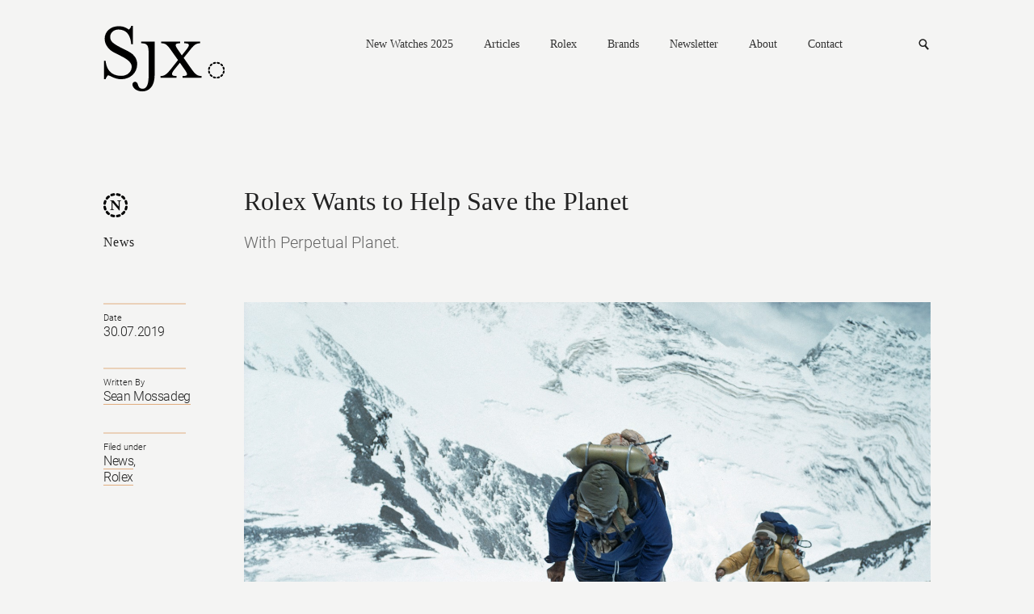

--- FILE ---
content_type: text/html; charset=UTF-8
request_url: https://watchesbysjx.com/2019/07/rolex-perpetual-planet.html
body_size: 17581
content:
<!doctype html> <!--[if lt IE 7]><html class="no-js lt-ie9 lt-ie8 lt-ie7" lang=""> <![endif]--> <!--[if IE 7]><html class="no-js lt-ie9 lt-ie8" lang=""> <![endif]--> <!--[if IE 8]><html class="no-js lt-ie9" lang=""> <![endif]--> <!--[if gt IE 8]><!--><html class="no-js" lang=""> <!--<![endif]--><head><meta charset="utf-8"><meta http-equiv="X-UA-Compatible" content="IE=edge,chrome=1"><meta name="robots" content="max-image-preview:large"><meta name="viewport" content="width=device-width, initial-scale=1, maximum-scale=1, minimum-scale=1, user-scalable=no, minimal-ui"> <script src="https://www.google.com/recaptcha/api.js" async defer></script> <link media="all" href="https://watchesbysjx.com/wp-content/cache/autoptimize/css/autoptimize_6baf18ab10f564fd8db25b9c767fdd4e.css" rel="stylesheet"><link media="screen" href="https://watchesbysjx.com/wp-content/cache/autoptimize/css/autoptimize_225725711a14fc3bbb536a44abb6cdec.css" rel="stylesheet"><title>Rolex Wants to Help Save the Planet | SJX Watches</title><meta name="description" content="With Perpetual Planet."><link rel="apple-touch-icon" href="/apple-touch-icon.png"><link rel="icon" type="image/png" href="/favicon.png" sizes="32x32"><link rel="icon" type="image/png" href="/favicon.png" sizes="16x16"><link rel="shortcut icon" type="image/png" href="/favicon.ico"> <script defer src="https://watchesbysjx.com/wp-content/themes/sjx/js/vendor/modernizr-2.8.3-respond-1.4.2.min.js"></script> <script defer src="[data-uri]"></script> <meta name='robots' content='max-image-preview:large' /> <script type="text/javascript" id="wpp-js" src="https://watchesbysjx.com/wp-content/plugins/wordpress-popular-posts/assets/js/wpp.min.js?ver=7.3.1" data-sampling="1" data-sampling-rate="50" data-api-url="https://watchesbysjx.com/wp-json/wordpress-popular-posts" data-post-id="69330" data-token="f5cdb1d061" data-lang="0" data-debug="0"></script> <script defer id="consent-mode-script-js-extra" src="[data-uri]"></script> <script defer type="text/javascript" src="https://watchesbysjx.com/wp-content/cache/autoptimize/js/autoptimize_single_445956bb99e4f95bb9dc5fe6b64a52a1.js" id="consent-mode-script-js"></script> <link rel="https://api.w.org/" href="https://watchesbysjx.com/wp-json/" /><link rel="alternate" title="JSON" type="application/json" href="https://watchesbysjx.com/wp-json/wp/v2/posts/69330" /><link rel="EditURI" type="application/rsd+xml" title="RSD" href="https://watchesbysjx.com/xmlrpc.php?rsd" /><link rel='shortlink' href='https://watchesbysjx.com/?p=69330' /><link rel="alternate" title="oEmbed (JSON)" type="application/json+oembed" href="https://watchesbysjx.com/wp-json/oembed/1.0/embed?url=https%3A%2F%2Fwatchesbysjx.com%2F2019%2F07%2Frolex-perpetual-planet.html" /><link rel="alternate" title="oEmbed (XML)" type="text/xml+oembed" href="https://watchesbysjx.com/wp-json/oembed/1.0/embed?url=https%3A%2F%2Fwatchesbysjx.com%2F2019%2F07%2Frolex-perpetual-planet.html&#038;format=xml" />  <script defer src="[data-uri]"></script>  <script type="application/ld+json" class="saswp-schema-markup-output">[{"@context":"https:\/\/schema.org\/","@type":"Article","@id":"https:\/\/watchesbysjx.com\/2019\/07\/rolex-perpetual-planet.html#Article","url":"https:\/\/watchesbysjx.com\/2019\/07\/rolex-perpetual-planet.html","inLanguage":"en-US","mainEntityOfPage":"https:\/\/watchesbysjx.com\/2019\/07\/rolex-perpetual-planet.html","headline":"Rolex Wants to Help Save the Planet","description":"Many great human endeavours that Rolex has been part of\u00a0have a distinctly earthly ring to them.\u00a0From Edmund Hillary and Tenzing Norgay\u00a0summiting the world's tallest mountain to Jacques Piccard reaching the deepest point in the oceans, or even Fidel Castro journeying\u00a0through Cuba's rainforests, a great deal of the planet has been covered with a Rolex keeping","articleBody":"Many great human endeavours that Rolex has been part of\u00a0have a distinctly earthly ring to them.\u00a0From Edmund Hillary and Tenzing Norgay\u00a0summiting the world's tallest mountain to Jacques Piccard reaching the deepest point in the oceans, or even Fidel Castro journeying\u00a0through Cuba's rainforests, a great deal of the planet has been covered with a Rolex keeping time.    While\u00a0Geneva watchmaking giant has sponsored\u00a0various explorers over the decades, its focus has now shifted subtly, but substantially. Rolex\u00a0will support ecologically\u00a0minded explorers of the natural world, specifically to help them learn how to preserve it.     Named Perpetual Planet, this doubtlessly well funded initiative consolidates three\u00a0of the company's\u00a0key partnerships\u00a0-\u00a0the\u00a0Rolex Awards for Enterprise, its longterm association with the National Geographic Society, and\u00a0Mission Blue, led by\u00a0American oceanographer Sylvia Earle.  The Wilsdorf legacy  While it is easy to be cynical about a\u00a0maker of luxury watches claiming to do good, charity is not merely a box to be ticked at Rolex. The founder of Rolex, Hans Wilsdorf, had no children and upon his death in 1960, gifted his ownership of the watch brand to an\u00a0eponymous foundation\u00a0that's one of the largest charitable foundations in Europe.    Though it operates discreetly, the foundation does so on an immense scale, especially in relation to its home country, which is wealthy but small. From saving the Geneva's football club to bankrolling the home of the symphony orchestra to building a school for design, the foundation does so much in Geneva that local newspaper Tribune de Geneva\u00a0wrote the organisation \"substitutes for the state\".     Rolex founder Hans Wilsdorf. Photo - Rolex     Rolex headquarters in Geneva. Photo - Rolex  Rolex Awards for Enterprise  Launched in 1976 to celebrate the 50th anniversary of the water-resistant Oyster watch case, the\u00a0Rolex Awards for Enterprise provides grants\u00a0to individuals and projects\u00a0around\u00a0the world who\u00a0\"advance human knowledge, protect cultural heritage or help preserve natural habitats and species\".\u00a0Over\u00a043 years, the programme\u00a0received 34,000 applications, but only\u00a0bestowed 150 prizes.    For the first time in its history, the awards allowed public voting for the winners, after the candidates had been whittled down\u00a0to a shortlist of 10.\u00a0The five winners were\u00a0announced last month, with each\u00a0receiving a grant of 200,000 Swiss francs and Rolex timepiece.     Laureates of the Rolex Awards for Enterprise 2019. From left: Gr\u00e9goire Courtine, Krithi Karanth, Jo\u00e3o Campos-Silva, Miranda Wang, Brian Gitta. Photo - Rolex    The five finalists' projects range\u00a0across industries and causes.    \tGr\u00e9goire Courtine, a French scientist, is developing a\u00a0fully implantable, brain-spine interface that will help spinal injury victims walk again.      \tIndian conservationist Krithi Karanth is\u00a0field-testing measures to reduce human-wildlife conflict\u00a0for villages in India situated near national parks.      \tJo\u00e3o Campos-Silva, a Brazilian ecologist, who is hoping to save the world's largest freshwater fish, the\u00a0giant arapaima, from extinction.      \tMiranda Wang, a\u00a0Canadian inventor who\u00a0at 25 is the youngest of this year's laureates, is developing a\u00a0unique technology to recycle plastic waste into industrial chemicals.      \tAnd Ugandan engineer Brian Gitta, who invented an\u00a0innovative portable device that detects the malaria parasite without the need for drawing blood.     Jo\u00e3o Campos-Silva with\u00a0a 60kg\u00a0arapaima. Photo - Rolex  National Geographic Society  The five winners of the 2019\u00a0Rolex Awards for Enterprise\u00a0were announced at\u00a0the\u00a0National Geographic Explorers Festival, a convention for scientists, explorers and researchers that took place in Washington, D.C. just last month. Rolex and the\u00a0National Geographic Society, however,\u00a0go back decades, all the way back to the first successful Everest expedition.    Established a year\u00a0after Hillary and Norgay reached the peak\u00a0of Mount Everest in 1953 - while wearing Rolex watches naturally - the relationship\u00a0with\u00a0National Geographic has survived\u00a0print, television, and now digital media, and\u00a0is\u00a0one of key pillars of\u00a0Perpetual Planet.     Sir Edmund Hillary and Tenzing Norgay climbing Mount Everest in 1953. Photo - Rolex    This year, Rolex\u00a0is backing\u00a0a\u00a0five-year exploration programme, led by National Geographic,\u00a0that will cover the\u00a0Earth\u2019s most extreme environments, starting with a return to Everest that took place from April to June 2019. Done in the name of promoting awareness of the\u00a0planet's fragility, the programme also aims to\u00a0develop\u00a0solutions to environmental challenges.    One area the programme aims to study is the impact of\u00a0climate change on glaciers, rainforests and the seas. The programme will study the relationships between water supply and melting glaciers, diminishing rainforests and pollution, and the global cooling mechanism provided by the oceans.    The recent Everest expedition, for instance, was led by National Geographic and Nepal's Tribhuvan University and looked into the effect of global warming on the glaciers of the Hindu Kush-Himalaya that supply water to over a billion people.     The Perpetual Planet expedition at Khumbu Icefall, Mount Everest. Photo - Rolex  Sylvia Earle and Mission Blue  The final\u00a0pillar of Perpetual Planet is the\u00a0partnership with Sylvia Earle, whose career in marine biology has spanned some 50 years. Not only was Dr Earle the first female to become chief scientist of the United States\u00a0National Oceanic and Atmospheric Administration, she has been a National Geographic Society explorer-in-residence for over 20 years. And she is a\u00a0Rolex testimonee - in essence, a brand ambassador -\u00a0since 1982.     Dr\u00a0Earle in her natural habitat. Photo - Rolex    In 2010, Dr Earle launched Misson Blue, a\u00a0charity that wants to established \"marine protected areas\" where\u00a0marine life is protected by law. These \"Hope Spots\", \u00a0as Dr Earle refers to them,\u00a0are safe havens for endangered or diverse species of marine life, or areas\u00a0that\u00a0indigenous\u00a0fishermen rely on for survival.    With the help of Rolex,\u00a0Mission Blue has upped the number of Hope Spots from\u00a050 to 112 just in past five years. Mission Blue ambitiously aims to\u00a0have\u00a0a third of the oceans protected by\u00a02030,\u00a0up from the current 8%.     Mission Blue's \u00a0first \u201cHope Spot\u201d in the Balearic Islands, Spain. Photo - Rolex  A Perpetual Legacy  Perpetual Planet has become part of\u00a0Rolex.org, a site unveiled last year that\u00a0starts out by detailing the\u00a0history of the company and its founder. The site now explains\u00a0the Perpetual Planet\u00a0partnerships, all illustrated by\u00a0typically amazing, National Geographic-quality\u00a0photography. See more\u00a0on Rolex.org.        Correction, July 30 2019: The number of Hope Spots have grown to 112, and not 122, as previously stated.\u00a0","keywords":"News, Rolex, ","datePublished":"2019-07-30T00:04:29+08:00","dateModified":"2019-07-30T20:01:26+08:00","author":{"@type":"Person","name":"Sean Mossadeg","url":"https:\/\/watchesbysjx.com\/author\/sean-m","sameAs":[],"image":{"@type":"ImageObject","url":"https:\/\/secure.gravatar.com\/avatar\/fbba58b2ba74986cc2a176f7962029bf35b067b0db693cf4ee52a62679c17531?s=96&d=mm&r=g","height":96,"width":96}},"editor":{"@type":"Person","name":"Sean Mossadeg","url":"https:\/\/watchesbysjx.com\/author\/sean-m","sameAs":[],"image":{"@type":"ImageObject","url":"https:\/\/secure.gravatar.com\/avatar\/fbba58b2ba74986cc2a176f7962029bf35b067b0db693cf4ee52a62679c17531?s=96&d=mm&r=g","height":96,"width":96}},"publisher":{"@type":"Organization","name":"SJX Watches","url":"https:\/\/watchesbysjx.com","logo":{"@type":"ImageObject","url":"https:\/\/watchesbysjx.com\/wp-content\/uploads\/2023\/05\/v1.1slogo.png","width":"160","height":"50"}},"image":{"@type":"ImageObject","url":"https:\/\/watchesbysjx.com\/wp-content\/uploads\/2019\/07\/Rolex-Perpetual-Planet-Everest-Hillary-Expedition.jpg","width":1600,"height":1066}}]</script> <link rel="amphtml" href="https://watchesbysjx.com/2019/07/rolex-perpetual-planet.html?amp=1"><link rel="icon" href="https://watchesbysjx.com/wp-content/uploads/2024/01/cropped-sjx-logo-square-32x32.jpg" sizes="32x32" /><link rel="icon" href="https://watchesbysjx.com/wp-content/uploads/2024/01/cropped-sjx-logo-square-192x192.jpg" sizes="192x192" /><link rel="apple-touch-icon" href="https://watchesbysjx.com/wp-content/uploads/2024/01/cropped-sjx-logo-square-180x180.jpg" /><meta name="msapplication-TileImage" content="https://watchesbysjx.com/wp-content/uploads/2024/01/cropped-sjx-logo-square-270x270.jpg" /><meta property="og:site_name" content="SJX Watches" /><meta property="og:title" content="Rolex Wants to Help Save the Planet | SJX Watches" /><meta property="og:type" content="Website" /><meta property="og:image" content="https://watchesbysjx.com/wp-content/uploads/2019/07/Rolex-Perpetual-Planet-Everest-Hillary-Expedition.jpg" /><meta property="og:description" content="With Perpetual Planet." />  <script>(function(i,s,o,g,r,a,m){i['GoogleAnalyticsObject']=r;i[r]=i[r]||function(){(i[r].q=i[r].q||[]).push(arguments)},i[r].l=1*new Date();a=s.createElement(o),m=s.getElementsByTagName(o)[0];a.async=1;a.src=g;m.parentNode.insertBefore(a,m)})(window,document,'script','https://www.google-analytics.com/analytics.js','ga');ga('create','UA-22589334-1','auto');ga('send','pageview');</script>  <script defer src="[data-uri]"></script> <script defer src="[data-uri]"></script> </head><body class="detail"> <!--[if lt IE 8]><p class="browserupgrade">You are using an <strong>outdated</strong> browser. Please <a href="http://browsehappy.com/">upgrade your browser</a> to improve your experience.</p> <![endif]--> <noscript><iframe src="https://www.googletagmanager.com/ns.html?id=GTM-MSK5QCJ"
height="0" width="0" style="display:none;visibility:hidden"></iframe></noscript><header class="main-header clearfix"> <a href="https://watchesbysjx.com" class="logo"><img src="https://watchesbysjx.com/wp-content/themes/sjx/img/logo.svg" alt="SJX" width="152" height="85" /></a><nav><div class="main-nav"> <a href="https://watchesbysjx.com/search/label/new-watches-2025">New Watches 2025</a> <a href="#">Articles</a><div><div class="nav--cat-listing clearfix"><div> <a href="/search/label/news">News</a><br> <a href="/search/label/reviews">Reviews</a><br> <a href="/search/label/knowledge">Knowledge</a></div><div> <a href="/search/label/editorials">Opinions</a><br> <a href="/search/label/interviews">Conversations</a><br> <a href="/search/label/independent-watchmaking">Independent watchmaking</a></div></div></div> <a href="https://watchesbysjx.com/search/label/rolex">Rolex</a> <a href="#">Brands</a><div><div class="nav--brands-listing"> <a href="https://watchesbysjx.com/glossary/">View All</a><br /> <a href="https://watchesbysjx.com/search/label/a-lange-sohne/">A. Lange &amp; Söhne</a><br /><a href="https://watchesbysjx.com/search/label/akrivia/">Akrivia</a><br /><a href="https://watchesbysjx.com/search/label/audemars-piguet/">Audemars Piguet</a><br /><a href="https://watchesbysjx.com/search/label/cartier/">Cartier</a><br /><a href="https://watchesbysjx.com/search/label/f-p-journe/">F.P. Journe</a><br /><a href="https://watchesbysjx.com/search/label/grand-seiko/">Grand Seiko</a><br /><a href="https://watchesbysjx.com/search/label/patek-philippe/">Patek Philippe</a><br /><a href="https://watchesbysjx.com/search/label/vacheron-constantin/">Vacheron Constantin</a><br /></div></div> <a href="https://watchesbysjx.com/newsletter">Newsletter</a> <a href="https://watchesbysjx.com/about/">About</a> <a href="https://watchesbysjx.com/contact/">Contact</a></div><form class="subscribe-form" action="https://watchesbysjx.com/wp-admin/admin-ajax.php" method="POST"><div> <input type="text" placeholder="Email address" class="required email" name="data[0][value]" /> <span class="err">Please enter a valid email.</span> <span class="success">Subscription is successful.</span> <input type="hidden" name="action" value="wysija_ajax" /> <input type="hidden" name="controller" value="subscribers" /> <input type="hidden" name="ajaxurl" value="https://watchesbysjx.com/wp-admin/admin-ajax.php" /> <input type="hidden" name="loadingTrans" value="Loading..." /> <input type="hidden" name="task" value="save" /> <input type="hidden" name="formid" value="form-wysija-html565f2639a7dd0-1" /> <input type="hidden" name="data[0][name]" value="wysija[user][email]" /> <input type="hidden" name="data[1][name]" value="wysija[user][abs][email]" /> <input type="hidden" name="data[1][value]" value="" /> <input type="hidden" name="data[2][name]" value="form_id" /> <input type="hidden" name="data[2][value]" value="1" /> <input type="hidden" name="data[3][name]" value="action" /> <input type="hidden" name="data[3][value]" value="save" /> <input type="hidden" name="data[4][name]" value="controller" /> <input type="hidden" name="data[4][value]" value="subscribers" /> <input type="hidden" name="data[5][name]" value="wysija-page" /> <input type="hidden" name="data[5][value]" value="1" /> <input type="hidden" name="data[6][name]" value="wysija[user_list][list_ids]" /> <input type="hidden" name="data[6][value]" value="1" /> <input type="submit" /></div></form><form class="search" action="https://watchesbysjx.com" method="GET"><div> <input type="text" placeholder="Search" name="s" /> <input type="submit" /></div></form> <a href="#" class="search-link">Search</a> <a href="#" class="mobile-nav">Nav<i></i></a></nav></header><header class="main-header sub clearfix"> <a href="/" class="logo"><img src="https://watchesbysjx.com/wp-content/themes/sjx/img/logo-smaller.png" alt="SJX" width="35" height="36" /></a><nav><div class="main-nav"> <a href="https://watchesbysjx.com/search/label/new-watches-2025">New Watches 2025</a> <a href="#">Articles</a><div><div class="nav--cat-listing clearfix"><div> <a href="/search/label/news">News</a><br> <a href="/search/label/reviews">Reviews</a><br> <a href="/search/label/knowledge">Knowledge</a></div><div> <a href="/search/label/editorial">Opinions</a><br> <a href="/search/label/interview">Conversations</a><br> <a href="/search/label/independent-watchmaking">Independent watchmaking</a></div></div></div> <a href="https://watchesbysjx.com/search/label/rolex">Rolex</a> <a href="#">Brands</a><div><div class="nav--brands-listing"> <a href="https://watchesbysjx.com/glossary/">View All</a><br /> <a href="https://watchesbysjx.com/search/label/a-lange-sohne/">A. Lange &amp; Söhne</a><br /><a href="https://watchesbysjx.com/search/label/akrivia/">Akrivia</a><br /><a href="https://watchesbysjx.com/search/label/audemars-piguet/">Audemars Piguet</a><br /><a href="https://watchesbysjx.com/search/label/cartier/">Cartier</a><br /><a href="https://watchesbysjx.com/search/label/f-p-journe/">F.P. Journe</a><br /><a href="https://watchesbysjx.com/search/label/grand-seiko/">Grand Seiko</a><br /><a href="https://watchesbysjx.com/search/label/patek-philippe/">Patek Philippe</a><br /><a href="https://watchesbysjx.com/search/label/vacheron-constantin/">Vacheron Constantin</a><br /></div></div> <a href="https://watchesbysjx.com/newsletter">Newsletter</a> <a href="https://watchesbysjx.com/about/">About</a> <a href="https://watchesbysjx.com/contact/">Contact</a></div><form class="subscribe-form" action="https://watchesbysjx.com/wp-admin/admin-ajax.php" method="POST"><div> <input type="text" placeholder="Email address" class="required email" name="data[0][value]" /> <span class="err">Please enter a valid email.</span> <span class="success">Subscription is successful.</span> <input type="hidden" name="action" value="wysija_ajax" /> <input type="hidden" name="controller" value="subscribers" /> <input type="hidden" name="ajaxurl" value="https://watchesbysjx.com/wp-admin/admin-ajax.php" /> <input type="hidden" name="loadingTrans" value="Loading..." /> <input type="hidden" name="task" value="save" /> <input type="hidden" name="formid" value="form-wysija-html565f2639a7dd0-1" /> <input type="hidden" name="data[0][name]" value="wysija[user][email]" /> <input type="hidden" name="data[1][name]" value="wysija[user][abs][email]" /> <input type="hidden" name="data[1][value]" value="" /> <input type="hidden" name="data[2][name]" value="form_id" /> <input type="hidden" name="data[2][value]" value="1" /> <input type="hidden" name="data[3][name]" value="action" /> <input type="hidden" name="data[3][value]" value="save" /> <input type="hidden" name="data[4][name]" value="controller" /> <input type="hidden" name="data[4][value]" value="subscribers" /> <input type="hidden" name="data[5][name]" value="wysija-page" /> <input type="hidden" name="data[5][value]" value="1" /> <input type="hidden" name="data[6][name]" value="wysija[user_list][list_ids]" /> <input type="hidden" name="data[6][value]" value="1" /> <input type="submit" /></div></form><form class="search" action="https://watchesbysjx.com" method="GET"><div> <input type="text" placeholder="Search" name="s" /> <input type="submit" /></div></form> <a href="#" class="search-link">Search</a> <a href="#" class="mobile-nav">Nav<i></i></a></nav>  <script defer src="https://www.googletagmanager.com/gtag/js?id=G-G4H06TC6J1"></script> <script defer src="[data-uri]"></script> </header><div class="main-content clearfix"><header class="details-header clearfix"><div class="details-left brand-n"> <a href="https://watchesbysjx.com/search/label/news">News</a></div><div class="details-right"><h1> Rolex Wants to Help Save the Planet</h1> <span>With Perpetual Planet.</span></div></header><aside class="details-left clearfix"><div class="details-desc"><div> <span>Date</span><div> <a href="https://watchesbysjx.com/2019/07/30"></a> 30.07.2019</span></div></div><div> <span>Written By</span><div> <a href="https://watchesbysjx.com/author/sean-m" title="Posts by Sean Mossadeg" rel="author">Sean Mossadeg</a></div></div><div> <span>Filed under</span><div> <a href="https://watchesbysjx.com/search/label/news" rel="tag">News</a>, <br /><a href="https://watchesbysjx.com/search/label/rolex" rel="tag">Rolex</a></div></div></div></aside><div class="details-right clearfix"> <img width="1600" height="1066" src="https://watchesbysjx.com/wp-content/uploads/2019/07/Rolex-Perpetual-Planet-Everest-Hillary-Expedition.jpg" class="attachment-single-post-thumbnail size-single-post-thumbnail wp-post-image" alt="" decoding="async" fetchpriority="high" srcset="https://watchesbysjx.com/wp-content/uploads/2019/07/Rolex-Perpetual-Planet-Everest-Hillary-Expedition.jpg 1600w, https://watchesbysjx.com/wp-content/uploads/2019/07/Rolex-Perpetual-Planet-Everest-Hillary-Expedition-300x200.jpg 300w, https://watchesbysjx.com/wp-content/uploads/2019/07/Rolex-Perpetual-Planet-Everest-Hillary-Expedition-1024x682.jpg 1024w, https://watchesbysjx.com/wp-content/uploads/2019/07/Rolex-Perpetual-Planet-Everest-Hillary-Expedition-600x400.jpg 600w" sizes="(max-width: 1600px) 100vw, 1600px" /><div class="content-left"><div class="social-media a2a_kit"> Share <a href="#" class="a2a_button_facebook fb" data-social-share="Facebook">Facebook</a> <a href="#" class="a2a_button_linkedin ln">Linkedin</a> <a href="#" class="a2a_button_twitter tw" data-social-share="Twitter">Twitter</a> <a href="#" class="a2a_button_sina_weibo wb">Weibo</a> <a href="#" class="a2a_button_email ml">Mail</a> <a href="https://www.instagram.com/sjxwatches" class="ig" target="_blank">Instagram</a></div><p>Many great human endeavours that Rolex has been part of have a distinctly earthly ring to them. From Edmund Hillary and Tenzing Norgay summiting the world&#8217;s tallest mountain to Jacques Piccard reaching the deepest point in the oceans, or even Fidel Castro journeying through Cuba&#8217;s rainforests, a great deal of the planet has been covered with a Rolex keeping time.</p><p><span style="font-weight: 400;">While Geneva watchmaking giant has sponsored various explorers over the decades, its focus has now shifted subtly, but substantially. Rolex will support ecologically minded explorers of the natural world, specifically to help them learn how to preserve it. </span></p><p><span style="font-weight: 400;">Named <strong>Perpetual Planet</strong>, this doubtlessly well funded initiative consolidates three of the company&#8217;s key partnerships &#8211; the Rolex Awards for Enterprise, its longterm association with the National Geographic Society, and Mission Blue, led by American oceanographer Sylvia Earle.</span></p><h3>The Wilsdorf legacy</h3><p>While it is easy to be cynical about a maker of luxury watches claiming to do good, c<span style="font-weight: 400;">harity is not merely a box to be ticked at Rolex. The founder of Rolex, Hans Wilsdorf, had no children and upon his death in 1960, gifted his ownership of the watch brand to an <a href="https://watchesbysjx.com/2014/06/record-profits-for-rolex-in-2013-and-other-intriguing-tidbits-from-an-interview-with-its-chairman.html" target="_blank">eponymous foundation</a> that&#8217;s one of the largest charitable foundations in Europe.</span></p><p>Though it operates discreetly, the foundation does so on an immense scale, especially in relation to its home country, which is wealthy but small. From saving the Geneva&#8217;s football club to bankrolling the home of the symphony orchestra to building a school for design, the foundation does so much in Geneva that local newspaper <em>Tribune de Geneva</em> wrote <a href="https://www.tdg.ch/geneve/actu-genevoise/wilsdorf-qu-mecene-vraie-machine-cash/story/30471503" target="_blank">the organisation &#8220;substitutes for the state&#8221;</a>.</p><div id="attachment_30253" style="width: 1396px" class="wp-caption alignnone"><img decoding="async" aria-describedby="caption-attachment-30253" class="wp-image-30253 size-full" src="https://watchesbysjx.com/wp-content/uploads/2017/04/Hans-Wilsdorf-Rolex-1950.jpg" alt="Hans Wilsdorf Rolex 1950" width="1386" height="2022" srcset="https://watchesbysjx.com/wp-content/uploads/2017/04/Hans-Wilsdorf-Rolex-1950.jpg 1386w, https://watchesbysjx.com/wp-content/uploads/2017/04/Hans-Wilsdorf-Rolex-1950-206x300.jpg 206w, https://watchesbysjx.com/wp-content/uploads/2017/04/Hans-Wilsdorf-Rolex-1950-702x1024.jpg 702w, https://watchesbysjx.com/wp-content/uploads/2017/04/Hans-Wilsdorf-Rolex-1950-600x875.jpg 600w" sizes="(max-width: 1386px) 100vw, 1386px" /><p id="caption-attachment-30253" class="wp-caption-text">Rolex founder Hans Wilsdorf. Photo &#8211; Rolex</p></div><div id="attachment_30256" style="width: 1610px" class="wp-caption aligncenter"><a href="https://watchesbysjx.com/wp-content/uploads/2017/04/Rolex-World-Headquarters-Geneva-3.jpg"><img decoding="async" aria-describedby="caption-attachment-30256" class="wp-image-30256 size-full" src="https://watchesbysjx.com/wp-content/uploads/2017/04/Rolex-World-Headquarters-Geneva-3.jpg" alt="Rolex World Headquarters Geneva 3" width="1600" height="1060" srcset="https://watchesbysjx.com/wp-content/uploads/2017/04/Rolex-World-Headquarters-Geneva-3.jpg 1600w, https://watchesbysjx.com/wp-content/uploads/2017/04/Rolex-World-Headquarters-Geneva-3-300x199.jpg 300w, https://watchesbysjx.com/wp-content/uploads/2017/04/Rolex-World-Headquarters-Geneva-3-1024x678.jpg 1024w, https://watchesbysjx.com/wp-content/uploads/2017/04/Rolex-World-Headquarters-Geneva-3-600x398.jpg 600w" sizes="(max-width: 1600px) 100vw, 1600px" /></a><p id="caption-attachment-30256" class="wp-caption-text"><em>Rolex headquarters in Geneva. Photo &#8211; Rolex</em></p></div><h3>Rolex Awards for Enterprise</h3><p>Launched in 1976 to celebrate the 50th anniversary of the water-resistant Oyster watch case, the Rolex Awards for Enterprise provides grants to individuals and projects around the world who &#8220;advance human knowledge, protect cultural heritage or help preserve natural habitats and species&#8221;. Over 43 years, the programme received 34,000 applications, but only bestowed 150 prizes.</p><p>For the first time in its history, the awards allowed public voting for the winners, after the candidates had been whittled down to a shortlist of 10. The five winners were announced last month, with each receiving a grant of 200,000 Swiss francs and Rolex timepiece.</p><div id="attachment_69336" style="width: 1610px" class="wp-caption aligncenter"><a href="https://watchesbysjx.com/wp-content/uploads/2019/07/Rolex-Perpetual-Planet-Laureates.jpg"><img loading="lazy" decoding="async" aria-describedby="caption-attachment-69336" class="size-full wp-image-69336" src="https://watchesbysjx.com/wp-content/uploads/2019/07/Rolex-Perpetual-Planet-Laureates.jpg" alt="Laureates Rolex Awards for enterprise 2019. From left: Grégoire Courtine, Krithi Karanth, João Campos-Silva, Miranda Wang, Brian Gitta." width="1600" height="1074" srcset="https://watchesbysjx.com/wp-content/uploads/2019/07/Rolex-Perpetual-Planet-Laureates.jpg 1600w, https://watchesbysjx.com/wp-content/uploads/2019/07/Rolex-Perpetual-Planet-Laureates-300x201.jpg 300w, https://watchesbysjx.com/wp-content/uploads/2019/07/Rolex-Perpetual-Planet-Laureates-1024x687.jpg 1024w, https://watchesbysjx.com/wp-content/uploads/2019/07/Rolex-Perpetual-Planet-Laureates-600x403.jpg 600w" sizes="auto, (max-width: 1600px) 100vw, 1600px" /></a><p id="caption-attachment-69336" class="wp-caption-text"><em>Laureates of the Rolex Awards for Enterprise 2019. From left: Grégoire Courtine, Krithi Karanth, João Campos-Silva, Miranda Wang, Brian Gitta. Photo &#8211; Rolex</em></p></div><p>The five finalists&#8217; projects range across industries and causes.</p><ul><li>Grégoire Courtine, a French scientist, is developing a fully implantable, brain-spine interface that will help spinal injury victims walk again.</li></ul><ul><li>Indian conservationist Krithi Karanth is field-testing measures to reduce human-wildlife conflict for villages in India situated near national parks.</li></ul><ul><li>João Campos-Silva, a Brazilian ecologist, who is hoping to save the world&#8217;s largest freshwater fish, the giant arapaima, from extinction.</li></ul><ul><li>Miranda Wang, a Canadian inventor who at 25 is the youngest of this year&#8217;s laureates, is developing a unique technology to recycle plastic waste into industrial chemicals.</li></ul><ul><li>And Ugandan engineer Brian Gitta, who invented an innovative portable device that detects the malaria parasite without the need for drawing blood.</li></ul><div id="attachment_69354" style="width: 1610px" class="wp-caption aligncenter"><a href="https://watchesbysjx.com/wp-content/uploads/2019/07/Rolex-Perpetual-Planet-Laureates-João-Campos-Silva.jpg"><img loading="lazy" decoding="async" aria-describedby="caption-attachment-69354" class="size-full wp-image-69354" src="https://watchesbysjx.com/wp-content/uploads/2019/07/Rolex-Perpetual-Planet-Laureates-João-Campos-Silva.jpg" alt="Rolex Award for Enterprise laureate João Campos-Silva holding an arapaima of about 60kg. Photo - Rolex" width="1600" height="1066" srcset="https://watchesbysjx.com/wp-content/uploads/2019/07/Rolex-Perpetual-Planet-Laureates-João-Campos-Silva.jpg 1600w, https://watchesbysjx.com/wp-content/uploads/2019/07/Rolex-Perpetual-Planet-Laureates-João-Campos-Silva-300x200.jpg 300w, https://watchesbysjx.com/wp-content/uploads/2019/07/Rolex-Perpetual-Planet-Laureates-João-Campos-Silva-1024x682.jpg 1024w, https://watchesbysjx.com/wp-content/uploads/2019/07/Rolex-Perpetual-Planet-Laureates-João-Campos-Silva-600x400.jpg 600w" sizes="auto, (max-width: 1600px) 100vw, 1600px" /></a><p id="caption-attachment-69354" class="wp-caption-text"><em>João Campos-Silva with a 60kg arapaima. Photo &#8211; Rolex</em></p></div><h3>National Geographic Society</h3><p>The five winners of the 2019 Rolex Awards for Enterprise were announced at the National Geographic Explorers Festival, a convention for scientists, explorers and researchers that took place in Washington, D.C. just last month. Rolex and the National Geographic Society, however, go back decades, all the way back to the first successful Everest expedition.</p><p>Established a year after Hillary and Norgay reached the peak of Mount Everest in 1953 &#8211; while wearing Rolex watches naturally &#8211; the relationship with National Geographic has survived print, television, and now digital media, and is one of key pillars of Perpetual Planet.</p><div id="attachment_69458" style="width: 1610px" class="wp-caption aligncenter"><a href="https://watchesbysjx.com/wp-content/uploads/2019/07/Rolex-Perpetual-Planet-Everest-Hillary-Expedition.jpg"><img loading="lazy" decoding="async" aria-describedby="caption-attachment-69458" class="size-full wp-image-69458" src="https://watchesbysjx.com/wp-content/uploads/2019/07/Rolex-Perpetual-Planet-Everest-Hillary-Expedition.jpg" alt="Sir Edmund Hillary and Tenzing Norgay climbing Mount Everest in 1953. Photo - Rolex" width="1600" height="1066" srcset="https://watchesbysjx.com/wp-content/uploads/2019/07/Rolex-Perpetual-Planet-Everest-Hillary-Expedition.jpg 1600w, https://watchesbysjx.com/wp-content/uploads/2019/07/Rolex-Perpetual-Planet-Everest-Hillary-Expedition-300x200.jpg 300w, https://watchesbysjx.com/wp-content/uploads/2019/07/Rolex-Perpetual-Planet-Everest-Hillary-Expedition-1024x682.jpg 1024w, https://watchesbysjx.com/wp-content/uploads/2019/07/Rolex-Perpetual-Planet-Everest-Hillary-Expedition-600x400.jpg 600w" sizes="auto, (max-width: 1600px) 100vw, 1600px" /></a><p id="caption-attachment-69458" class="wp-caption-text"><em>Sir Edmund Hillary and Tenzing Norgay climbing Mount Everest in 1953. Photo &#8211; Rolex</em></p></div><p>This year, Rolex is backing a five-year exploration programme, led by National Geographic, that will cover the Earth’s most extreme environments, starting with a return to Everest that took place from April to June 2019. Done in the name of promoting awareness of the planet&#8217;s fragility, the programme also aims to develop solutions to environmental challenges.</p><p>One area the programme aims to study is the impact of climate change on glaciers, rainforests and the seas. The programme will study the relationships between water supply and melting glaciers, diminishing rainforests and pollution, and the global cooling mechanism provided by the oceans.</p><p>The recent Everest expedition, for instance, was led by National Geographic and Nepal&#8217;s Tribhuvan University and looked into the effect of global warming on the glaciers of the Hindu Kush-Himalaya that supply water to over a billion people.</p><div id="attachment_69464" style="width: 1610px" class="wp-caption aligncenter"><a href="https://watchesbysjx.com/wp-content/uploads/2019/07/Rolex-Perpetual-Planet-Everest-Expedition.jpg"><img loading="lazy" decoding="async" aria-describedby="caption-attachment-69464" class="size-full wp-image-69464" src="https://watchesbysjx.com/wp-content/uploads/2019/07/Rolex-Perpetual-Planet-Everest-Expedition.jpg" alt="The Perpetual Planet expedition at Khumbu Icefall, Mount Everest. Photo - Rolex" width="1600" height="2400" srcset="https://watchesbysjx.com/wp-content/uploads/2019/07/Rolex-Perpetual-Planet-Everest-Expedition.jpg 1280w, https://watchesbysjx.com/wp-content/uploads/2019/07/Rolex-Perpetual-Planet-Everest-Expedition-200x300.jpg 200w, https://watchesbysjx.com/wp-content/uploads/2019/07/Rolex-Perpetual-Planet-Everest-Expedition-683x1024.jpg 683w, https://watchesbysjx.com/wp-content/uploads/2019/07/Rolex-Perpetual-Planet-Everest-Expedition-600x900.jpg 600w" sizes="auto, (max-width: 1600px) 100vw, 1600px" /></a><p id="caption-attachment-69464" class="wp-caption-text"><em>The Perpetual Planet expedition at Khumbu Icefall, Mount Everest. Photo &#8211; Rolex</em></p></div><h3>Sylvia Earle and Mission Blue</h3><p>The final pillar of Perpetual Planet is the partnership with Sylvia Earle, whose career in marine biology has spanned some 50 years. Not only was Dr Earle the first female to become chief scientist of the United States National Oceanic and Atmospheric Administration, she has been a National Geographic Society explorer-in-residence for over 20 years. And she is a Rolex testimonee &#8211; in essence, a brand ambassador &#8211; since 1982.</p><div id="attachment_69477" style="width: 1610px" class="wp-caption aligncenter"><a href="https://watchesbysjx.com/wp-content/uploads/2019/07/Rolex-Perpetual-Planet-Sylvia-Earle-Mission-Blue.jpg"><img loading="lazy" decoding="async" aria-describedby="caption-attachment-69477" class="size-full wp-image-69477" src="https://watchesbysjx.com/wp-content/uploads/2019/07/Rolex-Perpetual-Planet-Sylvia-Earle-Mission-Blue.jpg" alt="The National Geographic explorer-in-residence since 1998, Sylvia Earle. Photo - Rolex" width="1600" height="1061" srcset="https://watchesbysjx.com/wp-content/uploads/2019/07/Rolex-Perpetual-Planet-Sylvia-Earle-Mission-Blue.jpg 1600w, https://watchesbysjx.com/wp-content/uploads/2019/07/Rolex-Perpetual-Planet-Sylvia-Earle-Mission-Blue-300x199.jpg 300w, https://watchesbysjx.com/wp-content/uploads/2019/07/Rolex-Perpetual-Planet-Sylvia-Earle-Mission-Blue-1024x679.jpg 1024w, https://watchesbysjx.com/wp-content/uploads/2019/07/Rolex-Perpetual-Planet-Sylvia-Earle-Mission-Blue-600x398.jpg 600w" sizes="auto, (max-width: 1600px) 100vw, 1600px" /></a><p id="caption-attachment-69477" class="wp-caption-text"><em>Dr Earle in her natural habitat. Photo &#8211; Rolex</em></p></div><p>In 2010, Dr Earle launched Misson Blue, a charity that wants to established &#8220;marine protected areas&#8221; where marine life is protected by law. These &#8220;Hope Spots&#8221;,  as Dr Earle refers to them, are safe havens for endangered or diverse species of marine life, or areas that indigenous fishermen rely on for survival.</p><p>With the help of Rolex, Mission Blue has upped the number of Hope Spots from 50 to 112 just in past five years. Mission Blue ambitiously aims to have a third of the oceans protected by 2030, up from the current 8%.</p><div id="attachment_69494" style="width: 1610px" class="wp-caption aligncenter"><a href="https://watchesbysjx.com/wp-content/uploads/2019/07/Rolex-Perpetual-Planet-Mission-Blue.jpg"><img loading="lazy" decoding="async" aria-describedby="caption-attachment-69494" class="size-full wp-image-69494" src="https://watchesbysjx.com/wp-content/uploads/2019/07/Rolex-Perpetual-Planet-Mission-Blue.jpg" alt="Earle’s Mission Blue created its first “Hope Spot” to protect marine biodiversity in the Balearic Islands, Spain. Photo - Rolex" width="1600" height="1066" srcset="https://watchesbysjx.com/wp-content/uploads/2019/07/Rolex-Perpetual-Planet-Mission-Blue.jpg 1600w, https://watchesbysjx.com/wp-content/uploads/2019/07/Rolex-Perpetual-Planet-Mission-Blue-300x200.jpg 300w, https://watchesbysjx.com/wp-content/uploads/2019/07/Rolex-Perpetual-Planet-Mission-Blue-1024x682.jpg 1024w, https://watchesbysjx.com/wp-content/uploads/2019/07/Rolex-Perpetual-Planet-Mission-Blue-600x400.jpg 600w" sizes="auto, (max-width: 1600px) 100vw, 1600px" /></a><p id="caption-attachment-69494" class="wp-caption-text"><em>Mission Blue&#8217;s  first “Hope Spot” in the Balearic Islands, Spain. Photo &#8211; Rolex</em></p></div><h3>A Perpetual Legacy</h3><p>Perpetual Planet has become part of <a href="https://watchesbysjx.com/2018/12/rolex-org-website.html" target="_blank">Rolex.org</a>, a site unveiled last year that starts out by detailing the history of the company and its founder. The site now explains the Perpetual Planet partnerships, all illustrated by typically amazing, National Geographic-quality photography. See more on <a href="https://www.rolex.org" target="_blank">Rolex.org.</a></p><hr /><p><em>Correction, July 30 2019: The number of Hope Spots have grown to 112, and not 122, as previously stated. </em></p> <a href="#" class="back-to-top">Back to top.</a></div><div class="content-right"><div class="desktop"></div><div class="mobile"></div></div></div><hr class="divider-blank" /><div class="suggestion"><h2>You may also enjoy these.</h2><div class="suggestion-wrap clearfix"><div class='rp4wp-related-posts'><ul><li><div class='rp4wp-related-post-image'> <a href='https://watchesbysjx.com/2018/12/rolex-org-website.html'><img width="150" height="150" src="https://watchesbysjx.com/wp-content/uploads/2018/12/rolex.org-hans-wilsdorf-150x150.jpg" class="attachment-thumbnail size-thumbnail wp-post-image" alt="" decoding="async" loading="lazy" /></a></div><div class='rp4wp-related-post-content'> <a href='https://watchesbysjx.com/2018/12/rolex-org-website.html'>Rolex Explains its History on Rolex.org</a></div></li><li><div class='rp4wp-related-post-image'> <a href='https://watchesbysjx.com/2011/10/rolex-signs-tiger-woods.html'><img width="150" height="150" src="https://watchesbysjx.com/wp-content/uploads/2016/03/New-Rolex-Explorer-II-Baselworld-20112-150x150.jpg" class="attachment-thumbnail size-thumbnail wp-post-image" alt="" decoding="async" loading="lazy" /></a></div><div class='rp4wp-related-post-content'> <a href='https://watchesbysjx.com/2011/10/rolex-signs-tiger-woods.html'>Rolex signs Tiger Woods</a></div></li><li><div class='rp4wp-related-post-image'> <a href='https://watchesbysjx.com/2014/04/news-jean-frederic-dufour-appointed-new-ceo-of-rolex.html'><img width="150" height="150" src="https://watchesbysjx.com/wp-content/uploads/2016/03/Jean-Frederic-Dufour-Rolex-CEO1-150x150.jpg" class="attachment-thumbnail size-thumbnail wp-post-image" alt="" decoding="async" loading="lazy" /></a></div><div class='rp4wp-related-post-content'> <a href='https://watchesbysjx.com/2014/04/news-jean-frederic-dufour-appointed-new-ceo-of-rolex.html'>NEWS: Jean-Frédéric Dufour Appointed New CEO of Rolex</a></div></li><li><div class='rp4wp-related-post-image'> <a href='https://watchesbysjx.com/2011/09/a-look-into-rolex-marketing.html'><img width="150" height="150" src="https://watchesbysjx.com/wp-content/uploads/2016/03/New-Rolex-Explorer-II-Baselworld-20113-150x150.jpg" class="attachment-thumbnail size-thumbnail wp-post-image" alt="" decoding="async" loading="lazy" /></a></div><div class='rp4wp-related-post-content'> <a href='https://watchesbysjx.com/2011/09/a-look-into-rolex-marketing.html'>A look into Rolex marketing</a></div></li><li><div class='rp4wp-related-post-image'> <a href='https://watchesbysjx.com/2017/05/breaking-news-rolex-bao-dai-sets-new-world-record.html'><img width="150" height="150" src="https://watchesbysjx.com/wp-content/uploads/2017/05/Rolex-Bao-Dai-Aurel-Bacs-Phillips-2-150x150.jpg" class="attachment-thumbnail size-thumbnail wp-post-image" alt="" decoding="async" loading="lazy" /></a></div><div class='rp4wp-related-post-content'> <a href='https://watchesbysjx.com/2017/05/breaking-news-rolex-bao-dai-sets-new-world-record.html'>Breaking News: Rolex "Bao Dai" Wristwatch Sets New World Record</a></div></li><li><div class='rp4wp-related-post-image'> <a href='https://watchesbysjx.com/2019/10/rolex-building-new-york-david-chipperfield.html'><img width="150" height="150" src="https://watchesbysjx.com/wp-content/uploads/2019/10/rolex-building-new-york-david-chipperfield-4-150x150.jpg" class="attachment-thumbnail size-thumbnail wp-post-image" alt="" decoding="async" loading="lazy" srcset="https://watchesbysjx.com/wp-content/uploads/2019/10/rolex-building-new-york-david-chipperfield-4-150x150.jpg 150w, https://watchesbysjx.com/wp-content/uploads/2019/10/rolex-building-new-york-david-chipperfield-4-32x32.jpg 32w" sizes="auto, (max-width: 150px) 100vw, 150px" /></a></div><div class='rp4wp-related-post-content'> <a href='https://watchesbysjx.com/2019/10/rolex-building-new-york-david-chipperfield.html'>Business News: Rolex to Replace New York Headquarters with 25-Storey Building</a></div></li></ul></div></div></div></div><div class="pswp" tabindex="-1" role="dialog" aria-hidden="true"><div class="pswp__bg"></div><div class="pswp__scroll-wrap"><div class="pswp__container"><div class="pswp__item"></div><div class="pswp__item"></div><div class="pswp__item"></div></div><div class="pswp__ui pswp__ui--hidden"><div class="pswp__caption"><div class="pswp__caption__center"></div> <button class="pswp__button pswp__button--close" title="Close (Esc)"></button></div><div class="pswp__top-bar"><div class="pswp__counter"></div> <a href="#" class="share-link">Share</a><div class="social-media a2a_kit"><a href="#" class="a2a_button_facebook fb" data-social-share="Facebook">Facebook</a><a href="#" class="a2a_button_twitter tw" data-social-share="Twitter">Twitter</a><a href="#" class="a2a_button_sina_weibo wb">Weibo</a><a href="#" class="a2a_button_email ml">Mail</a></div><ul class="slick-dots mfp-pagination pswp__dots"></ul><div class="pswp__preloader"><div class="pswp__preloader__icn"><div class="pswp__preloader__cut"><div class="pswp__preloader__donut"></div></div></div></div></div> <button class="pswp__button pswp__button--arrow--left" title="Previous (arrow left)"> </button> <button class="pswp__button pswp__button--arrow--right" title="Next (arrow right)"> </button></div></div></div><div class="pswp-bg"></div><footer class="main-footer"><div class="desktop"></div><div class="mobile"></div><div> <span class="copyright">SJX Watches &copy; 2011-2025. All rights reserved.</span> <a href="/privacy-policy/">Privacy Policy</a> <a href="/contact/">Advertise/Contact</a><div class="footer-right"><div class="social-media"> <a href="https://www.facebook.com/sjxwatches/" class="fb" target="_blank">Facebook</a> <a href="https://www.instagram.com/sjxwatches/" class="ig" target="_blank">Instagram</a> <a href="https://twitter.com/sjxwatches" class="tw" target="_blank">Twitter</a> <a href="https://www.pinterest.com/WatchesbySJX/" data-pin-do="buttonBookmark" data-pin-custom="true" class="pin" target="_blank">Pinterest</a> <a href="/feed" class="rss" target="_blank">RSS</a></div></div></div></footer><div class="mfp-hide form-popup" id="subscribe-popup"><div> <img src="https://watchesbysjx.com/wp-content/themes/sjx/img/subscribe-logo.gif" /><h1>Welcome to the new Watches By SJX.</h1><p>Subscribe to get the latest articles and reviews delivered to your inbox.</p><form class="subscribe-form--footer" action="https://watchesbysjx.com/wp-admin/admin-ajax.php" method="POST"><div> <input type="text" placeholder="Email address" class="required email" name="data[0][value]" /> <span class="err">Please enter a valid email.</span> <span class="success">Subscription is successful.</span> <span class="useless">[Enter]</span> <input type="hidden" name="action" value="wysija_ajax" /> <input type="hidden" name="controller" value="subscribers" /> <input type="hidden" name="ajaxurl" value="http://sjx.localhost/wp-admin/admin-ajax.php" /> <input type="hidden" name="loadingTrans" value="Loading..." /> <input type="hidden" name="task" value="save" /> <input type="hidden" name="formid" value="form-wysija-html565f2639a7dd0-1" /> <input type="hidden" name="data[0][name]" value="wysija[user][email]" /> <input type="hidden" name="data[1][name]" value="wysija[user][abs][email]" /> <input type="hidden" name="data[1][value]" value="" /> <input type="hidden" name="data[2][name]" value="form_id" /> <input type="hidden" name="data[2][value]" value="1" /> <input type="hidden" name="data[3][name]" value="action" /> <input type="hidden" name="data[3][value]" value="save" /> <input type="hidden" name="data[4][name]" value="controller" /> <input type="hidden" name="data[4][value]" value="subscribers" /> <input type="hidden" name="data[5][name]" value="wysija-page" /> <input type="hidden" name="data[5][value]" value="1" /> <input type="hidden" name="data[6][name]" value="wysija[user_list][list_ids]" /> <input type="hidden" name="data[6][value]" value="1" /> <input type="submit" /></div></form></div> <a href="#" class="mfp-close"><img src="https://watchesbysjx.com/wp-content/themes/sjx/img/close-btn02-x2.gif" /></a></div> <script src="//ajax.googleapis.com/ajax/libs/jquery/1.11.2/jquery.min.js"></script> <script>window.jQuery||document.write('<script defer src="https://watchesbysjx.com/wp-content/themes/sjx/js/vendor/jquery-1.11.2.min.js"><\/script>')</script> <script defer src="//ajax.aspnetcdn.com/ajax/jquery.validate/1.15.0/jquery.validate.min.js"></script> <script defer src="//cdnjs.cloudflare.com/ajax/libs/jquery.imagesloaded/3.2.0/imagesloaded.pkgd.min.js"></script> <script defer src="//cdnjs.cloudflare.com/ajax/libs/masonry/3.3.2/masonry.pkgd.min.js"></script> <script defer src="//cdn.jsdelivr.net/jquery.slick/1.5.7/slick.min.js"></script> <script defer src="https://static.addtoany.com/menu/page.js"></script> <script defer src="https://watchesbysjx.com/wp-content/cache/autoptimize/js/autoptimize_single_a381030774940a99737cc1f991f3238d.js"></script> <script defer src="https://watchesbysjx.com/wp-content/themes/sjx/js/vendor/photoswipe-ui-default.min.js"></script> <script defer src="https://watchesbysjx.com/wp-content/cache/autoptimize/js/autoptimize_single_feac42f57076ff6edb5d5ce85f271b42.js"></script> <script defer src="https://watchesbysjx.com/wp-content/cache/autoptimize/js/autoptimize_single_4267ca2ad4775939b5685313e1eedd8c.js"></script> <script defer src="https://watchesbysjx.com/wp-content/themes/sjx/js/vendor/jquery.dotdotdot.min.js"></script>    <script defer src="https://watchesbysjx.com/wp-content/cache/autoptimize/js/autoptimize_single_4d0febc3ce28b457846b0101ee70bf3b.js"></script> <script defer src="https://watchesbysjx.com/wp-content/cache/autoptimize/js/autoptimize_single_2955b9b5790712eac52173f6d2ad573d.js"></script> <script defer src="[data-uri]"></script> 
 <script defer src="[data-uri]"></script> <script type="speculationrules">{"prefetch":[{"source":"document","where":{"and":[{"href_matches":"\/*"},{"not":{"href_matches":["\/wp-*.php","\/wp-admin\/*","\/wp-content\/uploads\/*","\/wp-content\/*","\/wp-content\/plugins\/*","\/wp-content\/themes\/sjx\/*","\/*\\?(.+)"]}},{"not":{"selector_matches":"a[rel~=\"nofollow\"]"}},{"not":{"selector_matches":".no-prefetch, .no-prefetch a"}}]},"eagerness":"conservative"}]}</script> <script defer id="adrotate-groups-js-extra" src="[data-uri]"></script> <script defer type="text/javascript" src="https://watchesbysjx.com/wp-content/cache/autoptimize/js/autoptimize_single_6d05e5c294c57bfdc9bf724bf53998d3.js" id="adrotate-groups-js"></script> <script defer id="adrotate-clicker-js-extra" src="[data-uri]"></script> <script defer type="text/javascript" src="https://watchesbysjx.com/wp-content/cache/autoptimize/js/autoptimize_single_c610b3ebab3ce54f5450cef2cdabc14a.js" id="adrotate-clicker-js"></script> <script type="text/javascript" src="https://watchesbysjx.com/wp-includes/js/dist/hooks.min.js" id="wp-hooks-js"></script> <script type="text/javascript" src="https://watchesbysjx.com/wp-includes/js/dist/i18n.min.js" id="wp-i18n-js"></script> <script defer id="wp-i18n-js-after" src="[data-uri]"></script> <script defer type="text/javascript" src="https://watchesbysjx.com/wp-content/cache/autoptimize/js/autoptimize_single_96e7dc3f0e8559e4a3f3ca40b17ab9c3.js" id="swv-js"></script> <script defer id="contact-form-7-js-before" src="[data-uri]"></script> <script defer type="text/javascript" src="https://watchesbysjx.com/wp-content/cache/autoptimize/js/autoptimize_single_2912c657d0592cc532dff73d0d2ce7bb.js" id="contact-form-7-js"></script> <script defer id="cookie-consent-client-script-js-extra" src="[data-uri]"></script> <script defer type="text/javascript" src="https://watchesbysjx.com/wp-content/cache/autoptimize/js/autoptimize_single_f6d52ee18e053c928b0f29d05ea8c23b.js" id="cookie-consent-client-script-js"></script> <script defer id="tptn_tracker-js-extra" src="[data-uri]"></script> <script defer type="text/javascript" src="https://watchesbysjx.com/wp-content/plugins/top-10/includes/js/top-10-tracker.min.js" id="tptn_tracker-js"></script> <script defer type="text/javascript" src="https://www.google.com/recaptcha/api.js?render=6LdLgiIrAAAAAGcLqXpZ67zB6KhIiO2PllOpw__Z&amp;ver=3.0" id="google-recaptcha-js"></script> <script type="text/javascript" src="https://watchesbysjx.com/wp-includes/js/dist/vendor/wp-polyfill.min.js" id="wp-polyfill-js"></script> <script defer id="wpcf7-recaptcha-js-before" src="[data-uri]"></script> <script defer type="text/javascript" src="https://watchesbysjx.com/wp-content/cache/autoptimize/js/autoptimize_single_ec0187677793456f98473f49d9e9b95f.js" id="wpcf7-recaptcha-js"></script>  <script defer src="[data-uri]"></script> </body></html>
<!-- Dynamic page generated in 0.379 seconds. -->
<!-- Cached page generated by WP-Super-Cache on 2025-11-24 03:20:26 -->

<!-- Compression = gzip -->

--- FILE ---
content_type: text/css
request_url: https://watchesbysjx.com/wp-content/cache/autoptimize/css/autoptimize_6baf18ab10f564fd8db25b9c767fdd4e.css
body_size: 58249
content:
@font-face{font-family:'Roboto';font-style:italic;font-weight:300;src:url(https://fonts.gstatic.com/s/roboto/v30/KFOjCnqEu92Fr1Mu51TjASc3CsTKlA.woff2) format('woff2');unicode-range:U+0460-052F,U+1C80-1C88,U+20B4,U+2DE0-2DFF,U+A640-A69F,U+FE2E-FE2F}@font-face{font-family:'Roboto';font-style:italic;font-weight:300;src:url(https://fonts.gstatic.com/s/roboto/v30/KFOjCnqEu92Fr1Mu51TjASc-CsTKlA.woff2) format('woff2');unicode-range:U+0301,U+0400-045F,U+0490-0491,U+04B0-04B1,U+2116}@font-face{font-family:'Roboto';font-style:italic;font-weight:300;src:url(https://fonts.gstatic.com/s/roboto/v30/KFOjCnqEu92Fr1Mu51TjASc2CsTKlA.woff2) format('woff2');unicode-range:U+1F00-1FFF}@font-face{font-family:'Roboto';font-style:italic;font-weight:300;src:url(https://fonts.gstatic.com/s/roboto/v30/KFOjCnqEu92Fr1Mu51TjASc5CsTKlA.woff2) format('woff2');unicode-range:U+0370-03FF}@font-face{font-family:'Roboto';font-style:italic;font-weight:300;src:url(https://fonts.gstatic.com/s/roboto/v30/KFOjCnqEu92Fr1Mu51TjASc1CsTKlA.woff2) format('woff2');unicode-range:U+0102-0103,U+0110-0111,U+0128-0129,U+0168-0169,U+01A0-01A1,U+01AF-01B0,U+1EA0-1EF9,U+20AB}@font-face{font-family:'Roboto';font-style:italic;font-weight:300;src:url(https://fonts.gstatic.com/s/roboto/v30/KFOjCnqEu92Fr1Mu51TjASc0CsTKlA.woff2) format('woff2');unicode-range:U+0100-024F,U+0259,U+1E00-1EFF,U+2020,U+20A0-20AB,U+20AD-20CF,U+2113,U+2C60-2C7F,U+A720-A7FF}@font-face{font-family:'Roboto';font-style:italic;font-weight:300;src:url(https://fonts.gstatic.com/s/roboto/v30/KFOjCnqEu92Fr1Mu51TjASc6CsQ.woff2) format('woff2');unicode-range:U+0000-00FF,U+0131,U+0152-0153,U+02BB-02BC,U+02C6,U+02DA,U+02DC,U+2000-206F,U+2074,U+20AC,U+2122,U+2191,U+2193,U+2212,U+2215,U+FEFF,U+FFFD}@font-face{font-family:'Roboto';font-style:italic;font-weight:400;src:url(https://fonts.gstatic.com/s/roboto/v30/KFOkCnqEu92Fr1Mu51xFIzIFKw.woff2) format('woff2');unicode-range:U+0460-052F,U+1C80-1C88,U+20B4,U+2DE0-2DFF,U+A640-A69F,U+FE2E-FE2F}@font-face{font-family:'Roboto';font-style:italic;font-weight:400;src:url(https://fonts.gstatic.com/s/roboto/v30/KFOkCnqEu92Fr1Mu51xMIzIFKw.woff2) format('woff2');unicode-range:U+0301,U+0400-045F,U+0490-0491,U+04B0-04B1,U+2116}@font-face{font-family:'Roboto';font-style:italic;font-weight:400;src:url(https://fonts.gstatic.com/s/roboto/v30/KFOkCnqEu92Fr1Mu51xEIzIFKw.woff2) format('woff2');unicode-range:U+1F00-1FFF}@font-face{font-family:'Roboto';font-style:italic;font-weight:400;src:url(https://fonts.gstatic.com/s/roboto/v30/KFOkCnqEu92Fr1Mu51xLIzIFKw.woff2) format('woff2');unicode-range:U+0370-03FF}@font-face{font-family:'Roboto';font-style:italic;font-weight:400;src:url(https://fonts.gstatic.com/s/roboto/v30/KFOkCnqEu92Fr1Mu51xHIzIFKw.woff2) format('woff2');unicode-range:U+0102-0103,U+0110-0111,U+0128-0129,U+0168-0169,U+01A0-01A1,U+01AF-01B0,U+1EA0-1EF9,U+20AB}@font-face{font-family:'Roboto';font-style:italic;font-weight:400;src:url(https://fonts.gstatic.com/s/roboto/v30/KFOkCnqEu92Fr1Mu51xGIzIFKw.woff2) format('woff2');unicode-range:U+0100-024F,U+0259,U+1E00-1EFF,U+2020,U+20A0-20AB,U+20AD-20CF,U+2113,U+2C60-2C7F,U+A720-A7FF}@font-face{font-family:'Roboto';font-style:italic;font-weight:400;src:url(https://fonts.gstatic.com/s/roboto/v30/KFOkCnqEu92Fr1Mu51xIIzI.woff2) format('woff2');unicode-range:U+0000-00FF,U+0131,U+0152-0153,U+02BB-02BC,U+02C6,U+02DA,U+02DC,U+2000-206F,U+2074,U+20AC,U+2122,U+2191,U+2193,U+2212,U+2215,U+FEFF,U+FFFD}@font-face{font-family:'Roboto';font-style:italic;font-weight:700;src:url(https://fonts.gstatic.com/s/roboto/v30/KFOjCnqEu92Fr1Mu51TzBic3CsTKlA.woff2) format('woff2');unicode-range:U+0460-052F,U+1C80-1C88,U+20B4,U+2DE0-2DFF,U+A640-A69F,U+FE2E-FE2F}@font-face{font-family:'Roboto';font-style:italic;font-weight:700;src:url(https://fonts.gstatic.com/s/roboto/v30/KFOjCnqEu92Fr1Mu51TzBic-CsTKlA.woff2) format('woff2');unicode-range:U+0301,U+0400-045F,U+0490-0491,U+04B0-04B1,U+2116}@font-face{font-family:'Roboto';font-style:italic;font-weight:700;src:url(https://fonts.gstatic.com/s/roboto/v30/KFOjCnqEu92Fr1Mu51TzBic2CsTKlA.woff2) format('woff2');unicode-range:U+1F00-1FFF}@font-face{font-family:'Roboto';font-style:italic;font-weight:700;src:url(https://fonts.gstatic.com/s/roboto/v30/KFOjCnqEu92Fr1Mu51TzBic5CsTKlA.woff2) format('woff2');unicode-range:U+0370-03FF}@font-face{font-family:'Roboto';font-style:italic;font-weight:700;src:url(https://fonts.gstatic.com/s/roboto/v30/KFOjCnqEu92Fr1Mu51TzBic1CsTKlA.woff2) format('woff2');unicode-range:U+0102-0103,U+0110-0111,U+0128-0129,U+0168-0169,U+01A0-01A1,U+01AF-01B0,U+1EA0-1EF9,U+20AB}@font-face{font-family:'Roboto';font-style:italic;font-weight:700;src:url(https://fonts.gstatic.com/s/roboto/v30/KFOjCnqEu92Fr1Mu51TzBic0CsTKlA.woff2) format('woff2');unicode-range:U+0100-024F,U+0259,U+1E00-1EFF,U+2020,U+20A0-20AB,U+20AD-20CF,U+2113,U+2C60-2C7F,U+A720-A7FF}@font-face{font-family:'Roboto';font-style:italic;font-weight:700;src:url(https://fonts.gstatic.com/s/roboto/v30/KFOjCnqEu92Fr1Mu51TzBic6CsQ.woff2) format('woff2');unicode-range:U+0000-00FF,U+0131,U+0152-0153,U+02BB-02BC,U+02C6,U+02DA,U+02DC,U+2000-206F,U+2074,U+20AC,U+2122,U+2191,U+2193,U+2212,U+2215,U+FEFF,U+FFFD}@font-face{font-family:'Roboto';font-style:normal;font-weight:300;src:url(https://fonts.gstatic.com/s/roboto/v30/KFOlCnqEu92Fr1MmSU5fCRc4EsA.woff2) format('woff2');unicode-range:U+0460-052F,U+1C80-1C88,U+20B4,U+2DE0-2DFF,U+A640-A69F,U+FE2E-FE2F}@font-face{font-family:'Roboto';font-style:normal;font-weight:300;src:url(https://fonts.gstatic.com/s/roboto/v30/KFOlCnqEu92Fr1MmSU5fABc4EsA.woff2) format('woff2');unicode-range:U+0301,U+0400-045F,U+0490-0491,U+04B0-04B1,U+2116}@font-face{font-family:'Roboto';font-style:normal;font-weight:300;src:url(https://fonts.gstatic.com/s/roboto/v30/KFOlCnqEu92Fr1MmSU5fCBc4EsA.woff2) format('woff2');unicode-range:U+1F00-1FFF}@font-face{font-family:'Roboto';font-style:normal;font-weight:300;src:url(https://fonts.gstatic.com/s/roboto/v30/KFOlCnqEu92Fr1MmSU5fBxc4EsA.woff2) format('woff2');unicode-range:U+0370-03FF}@font-face{font-family:'Roboto';font-style:normal;font-weight:300;src:url(https://fonts.gstatic.com/s/roboto/v30/KFOlCnqEu92Fr1MmSU5fCxc4EsA.woff2) format('woff2');unicode-range:U+0102-0103,U+0110-0111,U+0128-0129,U+0168-0169,U+01A0-01A1,U+01AF-01B0,U+1EA0-1EF9,U+20AB}@font-face{font-family:'Roboto';font-style:normal;font-weight:300;src:url(https://fonts.gstatic.com/s/roboto/v30/KFOlCnqEu92Fr1MmSU5fChc4EsA.woff2) format('woff2');unicode-range:U+0100-024F,U+0259,U+1E00-1EFF,U+2020,U+20A0-20AB,U+20AD-20CF,U+2113,U+2C60-2C7F,U+A720-A7FF}@font-face{font-family:'Roboto';font-style:normal;font-weight:300;src:url(https://fonts.gstatic.com/s/roboto/v30/KFOlCnqEu92Fr1MmSU5fBBc4.woff2) format('woff2');unicode-range:U+0000-00FF,U+0131,U+0152-0153,U+02BB-02BC,U+02C6,U+02DA,U+02DC,U+2000-206F,U+2074,U+20AC,U+2122,U+2191,U+2193,U+2212,U+2215,U+FEFF,U+FFFD}@font-face{font-family:'Roboto';font-style:normal;font-weight:400;src:url(https://fonts.gstatic.com/s/roboto/v30/KFOmCnqEu92Fr1Mu72xKOzY.woff2) format('woff2');unicode-range:U+0460-052F,U+1C80-1C88,U+20B4,U+2DE0-2DFF,U+A640-A69F,U+FE2E-FE2F}@font-face{font-family:'Roboto';font-style:normal;font-weight:400;src:url(https://fonts.gstatic.com/s/roboto/v30/KFOmCnqEu92Fr1Mu5mxKOzY.woff2) format('woff2');unicode-range:U+0301,U+0400-045F,U+0490-0491,U+04B0-04B1,U+2116}@font-face{font-family:'Roboto';font-style:normal;font-weight:400;src:url(https://fonts.gstatic.com/s/roboto/v30/KFOmCnqEu92Fr1Mu7mxKOzY.woff2) format('woff2');unicode-range:U+1F00-1FFF}@font-face{font-family:'Roboto';font-style:normal;font-weight:400;src:url(https://fonts.gstatic.com/s/roboto/v30/KFOmCnqEu92Fr1Mu4WxKOzY.woff2) format('woff2');unicode-range:U+0370-03FF}@font-face{font-family:'Roboto';font-style:normal;font-weight:400;src:url(https://fonts.gstatic.com/s/roboto/v30/KFOmCnqEu92Fr1Mu7WxKOzY.woff2) format('woff2');unicode-range:U+0102-0103,U+0110-0111,U+0128-0129,U+0168-0169,U+01A0-01A1,U+01AF-01B0,U+1EA0-1EF9,U+20AB}@font-face{font-family:'Roboto';font-style:normal;font-weight:400;src:url(https://fonts.gstatic.com/s/roboto/v30/KFOmCnqEu92Fr1Mu7GxKOzY.woff2) format('woff2');unicode-range:U+0100-024F,U+0259,U+1E00-1EFF,U+2020,U+20A0-20AB,U+20AD-20CF,U+2113,U+2C60-2C7F,U+A720-A7FF}@font-face{font-family:'Roboto';font-style:normal;font-weight:400;src:url(https://fonts.gstatic.com/s/roboto/v30/KFOmCnqEu92Fr1Mu4mxK.woff2) format('woff2');unicode-range:U+0000-00FF,U+0131,U+0152-0153,U+02BB-02BC,U+02C6,U+02DA,U+02DC,U+2000-206F,U+2074,U+20AC,U+2122,U+2191,U+2193,U+2212,U+2215,U+FEFF,U+FFFD}@font-face{font-family:'Roboto';font-style:normal;font-weight:700;src:url(https://fonts.gstatic.com/s/roboto/v30/KFOlCnqEu92Fr1MmWUlfCRc4EsA.woff2) format('woff2');unicode-range:U+0460-052F,U+1C80-1C88,U+20B4,U+2DE0-2DFF,U+A640-A69F,U+FE2E-FE2F}@font-face{font-family:'Roboto';font-style:normal;font-weight:700;src:url(https://fonts.gstatic.com/s/roboto/v30/KFOlCnqEu92Fr1MmWUlfABc4EsA.woff2) format('woff2');unicode-range:U+0301,U+0400-045F,U+0490-0491,U+04B0-04B1,U+2116}@font-face{font-family:'Roboto';font-style:normal;font-weight:700;src:url(https://fonts.gstatic.com/s/roboto/v30/KFOlCnqEu92Fr1MmWUlfCBc4EsA.woff2) format('woff2');unicode-range:U+1F00-1FFF}@font-face{font-family:'Roboto';font-style:normal;font-weight:700;src:url(https://fonts.gstatic.com/s/roboto/v30/KFOlCnqEu92Fr1MmWUlfBxc4EsA.woff2) format('woff2');unicode-range:U+0370-03FF}@font-face{font-family:'Roboto';font-style:normal;font-weight:700;src:url(https://fonts.gstatic.com/s/roboto/v30/KFOlCnqEu92Fr1MmWUlfCxc4EsA.woff2) format('woff2');unicode-range:U+0102-0103,U+0110-0111,U+0128-0129,U+0168-0169,U+01A0-01A1,U+01AF-01B0,U+1EA0-1EF9,U+20AB}@font-face{font-family:'Roboto';font-style:normal;font-weight:700;src:url(https://fonts.gstatic.com/s/roboto/v30/KFOlCnqEu92Fr1MmWUlfChc4EsA.woff2) format('woff2');unicode-range:U+0100-024F,U+0259,U+1E00-1EFF,U+2020,U+20A0-20AB,U+20AD-20CF,U+2113,U+2C60-2C7F,U+A720-A7FF}@font-face{font-family:'Roboto';font-style:normal;font-weight:700;src:url(https://fonts.gstatic.com/s/roboto/v30/KFOlCnqEu92Fr1MmWUlfBBc4.woff2) format('woff2');unicode-range:U+0000-00FF,U+0131,U+0152-0153,U+02BB-02BC,U+02C6,U+02DA,U+02DC,U+2000-206F,U+2074,U+20AC,U+2122,U+2191,U+2193,U+2212,U+2215,U+FEFF,U+FFFD}
.select2-container{box-sizing:border-box;display:inline-block;margin:0;position:relative;vertical-align:middle;}.select2-container .select2-selection--single{box-sizing:border-box;cursor:pointer;display:block;height:28px;user-select:none;-webkit-user-select:none;}.select2-container .select2-selection--single .select2-selection__rendered{display:block;padding-left:8px;padding-right:20px;overflow:hidden;text-overflow:ellipsis;white-space:nowrap;}.select2-container[dir="rtl"] .select2-selection--single .select2-selection__rendered{padding-right:8px;padding-left:20px;}.select2-container .select2-selection--multiple{box-sizing:border-box;cursor:pointer;display:block;min-height:32px;user-select:none;-webkit-user-select:none;}.select2-container .select2-selection--multiple .select2-selection__rendered{display:inline-block;overflow:hidden;padding-left:8px;text-overflow:ellipsis;white-space:nowrap;}.select2-container .select2-search--inline{float:left;}.select2-container .select2-search--inline .select2-search__field{box-sizing:border-box;border:none;font-size:100%;margin-top:5px;}.select2-container .select2-search--inline .select2-search__field::-webkit-search-cancel-button{-webkit-appearance:none;}.select2-dropdown{background-color:white;border:1px solid #aaa;border-radius:4px;box-sizing:border-box;display:block;position:absolute;left:-100000px;width:100%;z-index:1051;}.select2-results{display:block;}.select2-results__options{list-style:none;margin:0;padding:0;}.select2-results__option{padding:6px;user-select:none;-webkit-user-select:none;}.select2-results__option[aria-selected]{cursor:pointer;}.select2-container--open .select2-dropdown{left:0;}.select2-container--open .select2-dropdown--above{border-bottom:none;border-bottom-left-radius:0;border-bottom-right-radius:0;}.select2-container--open .select2-dropdown--below{border-top:none;border-top-left-radius:0;border-top-right-radius:0;}.select2-search--dropdown{display:block;padding:4px;}.select2-search--dropdown .select2-search__field{padding:4px;width:100%;box-sizing:border-box;}.select2-search--dropdown .select2-search__field::-webkit-search-cancel-button{-webkit-appearance:none;}.select2-search--dropdown.select2-search--hide{display:none;}.select2-close-mask{border:0;margin:0;padding:0;display:block;position:fixed;left:0;top:0;min-height:100%;min-width:100%;height:auto;width:auto;opacity:0;z-index:99;background-color:#fff;filter:alpha(opacity=0);}.select2-hidden-accessible{border:0;clip:rect(0 0 0 0);height:1px;margin:-1px;overflow:hidden;padding:0;position:absolute;width:1px;}.select2-container--default .select2-selection--single{background-color:#fff;border:1px solid #aaa;border-radius:4px;}.select2-container--default .select2-selection--single .select2-selection__rendered{color:#444;line-height:28px;}.select2-container--default .select2-selection--single .select2-selection__clear{cursor:pointer;float:right;font-weight:bold;}.select2-container--default .select2-selection--single .select2-selection__placeholder{color:#999;}.select2-container--default .select2-selection--single .select2-selection__arrow{height:26px;position:absolute;top:1px;right:1px;width:20px;}.select2-container--default .select2-selection--single .select2-selection__arrow b{border-color:#888 transparent transparent transparent;border-style:solid;border-width:5px 4px 0 4px;height:0;left:50%;margin-left:-4px;margin-top:-2px;position:absolute;top:50%;width:0;}.select2-container--default[dir="rtl"] .select2-selection--single .select2-selection__clear{float:left;}.select2-container--default[dir="rtl"] .select2-selection--single .select2-selection__arrow{left:1px;right:auto;}.select2-container--default.select2-container--disabled .select2-selection--single{background-color:#eee;cursor:default;}.select2-container--default.select2-container--disabled .select2-selection--single .select2-selection__clear{display:none;}.select2-container--default.select2-container--open .select2-selection--single .select2-selection__arrow b{border-color:transparent transparent #888 transparent;border-width:0 4px 5px 4px;}.select2-container--default .select2-selection--multiple{background-color:white;border:1px solid #aaa;border-radius:4px;cursor:text;}.select2-container--default .select2-selection--multiple .select2-selection__rendered{box-sizing:border-box;list-style:none;margin:0;padding:0 5px;width:100%;}.select2-container--default .select2-selection--multiple .select2-selection__placeholder{color:#999;margin-top:5px;float:left;}.select2-container--default .select2-selection--multiple .select2-selection__clear{cursor:pointer;float:right;font-weight:bold;margin-top:5px;margin-right:10px;}.select2-container--default .select2-selection--multiple .select2-selection__choice{background-color:#e4e4e4;border:1px solid #aaa;border-radius:4px;cursor:default;float:left;margin-right:5px;margin-top:5px;padding:0 5px;}.select2-container--default .select2-selection--multiple .select2-selection__choice__remove{color:#999;cursor:pointer;display:inline-block;font-weight:bold;margin-right:2px;}.select2-container--default .select2-selection--multiple .select2-selection__choice__remove:hover{color:#333;}.select2-container--default[dir="rtl"] .select2-selection--multiple .select2-selection__choice,.select2-container--default[dir="rtl"] .select2-selection--multiple .select2-selection__placeholder{float:right;}.select2-container--default[dir="rtl"] .select2-selection--multiple .select2-selection__choice{margin-left:5px;margin-right:auto;}.select2-container--default[dir="rtl"] .select2-selection--multiple .select2-selection__choice__remove{margin-left:2px;margin-right:auto;}.select2-container--default.select2-container--focus .select2-selection--multiple{border:solid black 1px;outline:0;}.select2-container--default.select2-container--disabled .select2-selection--multiple{background-color:#eee;cursor:default;}.select2-container--default.select2-container--disabled .select2-selection__choice__remove{display:none;}.select2-container--default.select2-container--open.select2-container--above .select2-selection--single,.select2-container--default.select2-container--open.select2-container--above .select2-selection--multiple{border-top-left-radius:0;border-top-right-radius:0;}.select2-container--default.select2-container--open.select2-container--below .select2-selection--single,.select2-container--default.select2-container--open.select2-container--below .select2-selection--multiple{border-bottom-left-radius:0;border-bottom-right-radius:0;}.select2-container--default .select2-search--dropdown .select2-search__field{border:1px solid #aaa;}.select2-container--default .select2-search--inline .select2-search__field{background:transparent;border:none;outline:0;}.select2-container--default .select2-results>.select2-results__options{max-height:200px;overflow-y:auto;}.select2-container--default .select2-results__option[role=group]{padding:0;}.select2-container--default .select2-results__option[aria-disabled=true]{color:#999;}.select2-container--default .select2-results__option[aria-selected=true]{background-color:#ddd;}.select2-container--default .select2-results__option .select2-results__option{padding-left:1em;}.select2-container--default .select2-results__option .select2-results__option .select2-results__group{padding-left:0;}.select2-container--default .select2-results__option .select2-results__option .select2-results__option{margin-left:-1em;padding-left:2em;}.select2-container--default .select2-results__option .select2-results__option .select2-results__option .select2-results__option{margin-left:-2em;padding-left:3em;}.select2-container--default .select2-results__option .select2-results__option .select2-results__option .select2-results__option .select2-results__option{margin-left:-3em;padding-left:4em;}.select2-container--default .select2-results__option .select2-results__option .select2-results__option .select2-results__option .select2-results__option .select2-results__option{margin-left:-4em;padding-left:5em;}.select2-container--default .select2-results__option .select2-results__option .select2-results__option .select2-results__option .select2-results__option .select2-results__option .select2-results__option{margin-left:-5em;padding-left:6em;}.select2-container--default .select2-results__option--highlighted[aria-selected]{background-color:#5897fb;color:white;}.select2-container--default .select2-results__group{cursor:default;display:block;padding:6px;}.select2-container--classic .select2-selection--single{background-color:#f6f6f6;border:1px solid #aaa;border-radius:4px;outline:0;background-image:-webkit-linear-gradient(top, #ffffff 50%, #eeeeee 100%);background-image:-o-linear-gradient(top, #ffffff 50%, #eeeeee 100%);background-image:linear-gradient(to bottom, #ffffff 50%, #eeeeee 100%);background-repeat:repeat-x;filter:progid:DXImageTransform.Microsoft.gradient(startColorstr='#ffffff', endColorstr='#eeeeee', GradientType=0);}.select2-container--classic .select2-selection--single:focus{border:1px solid #5897fb;}.select2-container--classic .select2-selection--single .select2-selection__rendered{color:#444;line-height:28px;}.select2-container--classic .select2-selection--single .select2-selection__clear{cursor:pointer;float:right;font-weight:bold;margin-right:10px;}.select2-container--classic .select2-selection--single .select2-selection__placeholder{color:#999;}.select2-container--classic .select2-selection--single .select2-selection__arrow{background-color:#ddd;border:none;border-left:1px solid #aaa;border-top-right-radius:4px;border-bottom-right-radius:4px;height:26px;position:absolute;top:1px;right:1px;width:20px;background-image:-webkit-linear-gradient(top, #eeeeee 50%, #cccccc 100%);background-image:-o-linear-gradient(top, #eeeeee 50%, #cccccc 100%);background-image:linear-gradient(to bottom, #eeeeee 50%, #cccccc 100%);background-repeat:repeat-x;filter:progid:DXImageTransform.Microsoft.gradient(startColorstr='#eeeeee', endColorstr='#cccccc', GradientType=0);}.select2-container--classic .select2-selection--single .select2-selection__arrow b{border-color:#888 transparent transparent transparent;border-style:solid;border-width:5px 4px 0 4px;height:0;left:50%;margin-left:-4px;margin-top:-2px;position:absolute;top:50%;width:0;}.select2-container--classic[dir="rtl"] .select2-selection--single .select2-selection__clear{float:left;}.select2-container--classic[dir="rtl"] .select2-selection--single .select2-selection__arrow{border:none;border-right:1px solid #aaa;border-radius:0;border-top-left-radius:4px;border-bottom-left-radius:4px;left:1px;right:auto;}.select2-container--classic.select2-container--open .select2-selection--single{border:1px solid #5897fb;}.select2-container--classic.select2-container--open .select2-selection--single .select2-selection__arrow{background:transparent;border:none;}.select2-container--classic.select2-container--open .select2-selection--single .select2-selection__arrow b{border-color:transparent transparent #888 transparent;border-width:0 4px 5px 4px;}.select2-container--classic.select2-container--open.select2-container--above .select2-selection--single{border-top:none;border-top-left-radius:0;border-top-right-radius:0;background-image:-webkit-linear-gradient(top, #ffffff 0%, #eeeeee 50%);background-image:-o-linear-gradient(top, #ffffff 0%, #eeeeee 50%);background-image:linear-gradient(to bottom, #ffffff 0%, #eeeeee 50%);background-repeat:repeat-x;filter:progid:DXImageTransform.Microsoft.gradient(startColorstr='#ffffff', endColorstr='#eeeeee', GradientType=0);}.select2-container--classic.select2-container--open.select2-container--below .select2-selection--single{border-bottom:none;border-bottom-left-radius:0;border-bottom-right-radius:0;background-image:-webkit-linear-gradient(top, #eeeeee 50%, #ffffff 100%);background-image:-o-linear-gradient(top, #eeeeee 50%, #ffffff 100%);background-image:linear-gradient(to bottom, #eeeeee 50%, #ffffff 100%);background-repeat:repeat-x;filter:progid:DXImageTransform.Microsoft.gradient(startColorstr='#eeeeee', endColorstr='#ffffff', GradientType=0);}.select2-container--classic .select2-selection--multiple{background-color:white;border:1px solid #aaa;border-radius:4px;cursor:text;outline:0;}.select2-container--classic .select2-selection--multiple:focus{border:1px solid #5897fb;}.select2-container--classic .select2-selection--multiple .select2-selection__rendered{list-style:none;margin:0;padding:0 5px;}.select2-container--classic .select2-selection--multiple .select2-selection__clear{display:none;}.select2-container--classic .select2-selection--multiple .select2-selection__choice{background-color:#e4e4e4;border:1px solid #aaa;border-radius:4px;cursor:default;float:left;margin-right:5px;margin-top:5px;padding:0 5px;}.select2-container--classic .select2-selection--multiple .select2-selection__choice__remove{color:#888;cursor:pointer;display:inline-block;font-weight:bold;margin-right:2px;}.select2-container--classic .select2-selection--multiple .select2-selection__choice__remove:hover{color:#555;}.select2-container--classic[dir="rtl"] .select2-selection--multiple .select2-selection__choice{float:right;}.select2-container--classic[dir="rtl"] .select2-selection--multiple .select2-selection__choice{margin-left:5px;margin-right:auto;}.select2-container--classic[dir="rtl"] .select2-selection--multiple .select2-selection__choice__remove{margin-left:2px;margin-right:auto;}.select2-container--classic.select2-container--open .select2-selection--multiple{border:1px solid #5897fb;}.select2-container--classic.select2-container--open.select2-container--above .select2-selection--multiple{border-top:none;border-top-left-radius:0;border-top-right-radius:0;}.select2-container--classic.select2-container--open.select2-container--below .select2-selection--multiple{border-bottom:none;border-bottom-left-radius:0;border-bottom-right-radius:0;}.select2-container--classic .select2-search--dropdown .select2-search__field{border:1px solid #aaa;outline:0;}.select2-container--classic .select2-search--inline .select2-search__field{outline:0;}.select2-container--classic .select2-dropdown{background-color:white;border:1px solid transparent;}.select2-container--classic .select2-dropdown--above{border-bottom:none;}.select2-container--classic .select2-dropdown--below{border-top:none;}.select2-container--classic .select2-results>.select2-results__options{max-height:200px;overflow-y:auto;}.select2-container--classic .select2-results__option[role=group]{padding:0;}.select2-container--classic .select2-results__option[aria-disabled=true]{color:grey;}.select2-container--classic .select2-results__option--highlighted[aria-selected]{background-color:#3875d7;color:white;}.select2-container--classic .select2-results__group{cursor:default;display:block;padding:6px;}.select2-container--classic.select2-container--open .select2-dropdown{border-color:#5897fb;}
.slick-slider{position:relative;display:block;-moz-box-sizing:border-box;box-sizing:border-box;-webkit-user-select:none;-moz-user-select:none;-ms-user-select:none;user-select:none;-webkit-touch-callout:none;-khtml-user-select:none;-ms-touch-action:pan-y;touch-action:pan-y;-webkit-tap-highlight-color:transparent}.slick-list{position:relative;display:block;overflow:hidden;margin:0;padding:0}.slick-list:focus{outline:none}.slick-list.dragging{cursor:pointer;cursor:hand}.slick-slider .slick-track,.slick-slider .slick-list{-webkit-transform:translate3d(0,0,0);-moz-transform:translate3d(0,0,0);-ms-transform:translate3d(0,0,0);-o-transform:translate3d(0,0,0);transform:translate3d(0,0,0)}.slick-track{position:relative;top:0;left:0;display:block}.slick-track:before,.slick-track:after{display:table;content:''}.slick-track:after{clear:both}.slick-loading .slick-track{visibility:hidden}.slick-slide{display:none;float:left;height:100%;min-height:1px}[dir=rtl] .slick-slide{float:right}.slick-slide img{display:block}.slick-slide.slick-loading img{display:none}.slick-slide.dragging img{pointer-events:none}.slick-initialized .slick-slide{display:block}.slick-loading .slick-slide{visibility:hidden}.slick-vertical .slick-slide{display:block;height:auto;border:1px solid transparent}.slick-arrow.slick-hidden{display:none}
/*! PhotoSwipe main CSS by Dmitry Semenov | photoswipe.com | MIT license */
.pswp{display:none;position:absolute;width:100%;height:100%;left:0;top:0;overflow:hidden;-ms-touch-action:none;touch-action:none;z-index:1500;-webkit-text-size-adjust:100%;-webkit-backface-visibility:hidden;outline:none}.pswp *{-webkit-box-sizing:border-box;box-sizing:border-box}.pswp img{max-width:none}.pswp--animate_opacity{opacity:.001;will-change:opacity;-webkit-transition:opacity .333s cubic-bezier(.4,0,.22,1);transition:opacity .333s cubic-bezier(.4,0,.22,1)}.pswp--open{display:block}.pswp--zoom-allowed .pswp__img{cursor:-webkit-zoom-in;cursor:-moz-zoom-in;cursor:zoom-in}.pswp--zoomed-in .pswp__img{cursor:-webkit-grab;cursor:-moz-grab;cursor:grab}.pswp--dragging .pswp__img{cursor:-webkit-grabbing;cursor:-moz-grabbing;cursor:grabbing}.pswp__bg{position:absolute;left:0;top:0;width:100%;height:100%;background:#000;opacity:0;-webkit-backface-visibility:hidden;will-change:opacity}.pswp__scroll-wrap{position:absolute;left:0;top:0;width:100%;height:100%;overflow:hidden}.pswp__container,.pswp__zoom-wrap{-ms-touch-action:none;touch-action:none;position:absolute;left:0;right:0;top:0;bottom:0}.pswp__container,.pswp__img{-webkit-user-select:none;-moz-user-select:none;-ms-user-select:none;user-select:none;-webkit-tap-highlight-color:transparent;-webkit-touch-callout:none}.pswp__zoom-wrap{position:absolute;width:100%;-webkit-transform-origin:left top;-ms-transform-origin:left top;transform-origin:left top;-webkit-transition:-webkit-transform .333s cubic-bezier(.4,0,.22,1);transition:transform .333s cubic-bezier(.4,0,.22,1)}.pswp__bg{will-change:opacity;-webkit-transition:opacity .333s cubic-bezier(.4,0,.22,1);transition:opacity .333s cubic-bezier(.4,0,.22,1)}.pswp--animated-in .pswp__bg,.pswp--animated-in .pswp__zoom-wrap{-webkit-transition:none;transition:none}.pswp__container,.pswp__zoom-wrap{-webkit-backface-visibility:hidden}.pswp__item{position:absolute;left:0;right:0;top:0;bottom:0;overflow:hidden}.pswp__img{position:absolute;width:auto;height:auto;top:0;left:0}.pswp__img--placeholder{-webkit-backface-visibility:hidden}.pswp__img--placeholder--blank{background:#222}.pswp--ie .pswp__img{width:100% !important;height:auto !important;left:0;top:0}.pswp__error-msg{position:absolute;left:0;top:50%;width:100%;text-align:center;font-size:14px;line-height:16px;margin-top:-8px;color:#ccc}.pswp__error-msg a{color:#ccc;text-decoration:underline}
/*! PhotoSwipe Default UI CSS by Dmitry Semenov | photoswipe.com | MIT license */
.pswp__button{width:44px;height:44px;position:relative;background:0 0;cursor:pointer;overflow:visible;-webkit-appearance:none;display:block;border:0;padding:0;margin:0;float:right;opacity:.75;-webkit-transition:opacity .2s;transition:opacity .2s;-webkit-box-shadow:none;box-shadow:none}.pswp__button:focus,.pswp__button:hover{opacity:1}.pswp__button:active{outline:none;opacity:.9}.pswp__button::-moz-focus-inner{padding:0;border:0}.pswp__ui--over-close .pswp__button--close{opacity:1}.pswp__button,.pswp__button--arrow--left:before,.pswp__button--arrow--right:before{background:url([data-uri]) 0 0 no-repeat;background-size:264px 88px;width:44px;height:44px}@media (-webkit-min-device-pixel-ratio:1.1),(-webkit-min-device-pixel-ratio:1.09375),(min-resolution:105dpi),(min-resolution:1.1dppx){.pswp--svg .pswp__button,.pswp--svg .pswp__button--arrow--left:before,.pswp--svg .pswp__button--arrow--right:before{background-image:url(//watchesbysjx.com/wp-content/themes/sjx/css/default-skin/default-skin.svg)}.pswp--svg .pswp__button--arrow--left,.pswp--svg .pswp__button--arrow--right{background:0 0}}.pswp__button--close{background-position:0 -44px}.pswp__button--share{background-position:-44px -44px}.pswp__button--fs{display:none}.pswp--supports-fs .pswp__button--fs{display:block}.pswp--fs .pswp__button--fs{background-position:-44px 0}.pswp__button--zoom{display:none;background-position:-88px 0}.pswp--zoom-allowed .pswp__button--zoom{display:block}.pswp--zoomed-in .pswp__button--zoom{background-position:-132px 0}.pswp--touch .pswp__button--arrow--left,.pswp--touch .pswp__button--arrow--right{visibility:hidden}.pswp__button--arrow--left,.pswp__button--arrow--right{background:0 0;top:50%;margin-top:-50px;width:70px;height:100px;position:absolute}.pswp__button--arrow--left{left:0}.pswp__button--arrow--right{right:0}.pswp__button--arrow--left:before,.pswp__button--arrow--right:before{content:'';top:35px;background-color:rgba(0,0,0,.3);height:30px;width:32px;position:absolute}.pswp__button--arrow--left:before{left:6px;background-position:-138px -44px}.pswp__button--arrow--right:before{right:6px;background-position:-94px -44px}.pswp__counter,.pswp__share-modal{-webkit-user-select:none;-moz-user-select:none;-ms-user-select:none;user-select:none}.pswp__share-modal{display:block;background:rgba(0,0,0,.5);width:100%;height:100%;top:0;left:0;padding:10px;position:absolute;z-index:1600;opacity:0;-webkit-transition:opacity .25s ease-out;transition:opacity .25s ease-out;-webkit-backface-visibility:hidden;will-change:opacity}.pswp__share-modal--hidden{display:none}.pswp__share-tooltip{z-index:1620;position:absolute;background:#fff;top:56px;border-radius:2px;display:block;width:auto;right:44px;-webkit-box-shadow:0 2px 5px rgba(0,0,0,.25);box-shadow:0 2px 5px rgba(0,0,0,.25);-webkit-transform:translateY(6px);-ms-transform:translateY(6px);transform:translateY(6px);-webkit-transition:-webkit-transform .25s;transition:transform .25s;-webkit-backface-visibility:hidden;will-change:transform}.pswp__share-tooltip a{display:block;padding:8px 12px;color:#000;text-decoration:none;font-size:14px;line-height:18px}.pswp__share-tooltip a:hover{text-decoration:none;color:#000}.pswp__share-tooltip a:first-child{border-radius:2px 2px 0 0}.pswp__share-tooltip a:last-child{border-radius:0 0 2px 2px}.pswp__share-modal--fade-in{opacity:1}.pswp__share-modal--fade-in .pswp__share-tooltip{-webkit-transform:translateY(0);-ms-transform:translateY(0);transform:translateY(0)}.pswp--touch .pswp__share-tooltip a{padding:16px 12px}a.pswp__share--facebook:before{content:'';display:block;width:0;height:0;position:absolute;top:-12px;right:15px;border:6px solid transparent;border-bottom-color:#fff;-webkit-pointer-events:none;-moz-pointer-events:none;pointer-events:none}a.pswp__share--facebook:hover{background:#3e5c9a;color:#fff}a.pswp__share--facebook:hover:before{border-bottom-color:#3e5c9a}a.pswp__share--twitter:hover{background:#55acee;color:#fff}a.pswp__share--pinterest:hover{background:#ccc;color:#ce272d}a.pswp__share--download:hover{background:#ddd}.pswp__counter{position:absolute;left:0;top:0;height:44px;font-size:13px;line-height:44px;color:#fff;opacity:.75;padding:0 10px}.pswp__caption{position:absolute;left:0;bottom:0;width:100%;min-height:44px}.pswp__caption small{font-size:11px;color:#bbb}.pswp__caption__center{text-align:left;max-width:420px;margin:0 auto;font-size:13px;padding:10px;line-height:20px;color:#ccc}.pswp__caption--empty{display:none}.pswp__caption--fake{visibility:hidden}.pswp__preloader{width:44px;height:44px;position:absolute;top:0;left:50%;margin-left:-22px;opacity:0;-webkit-transition:opacity .25s ease-out;transition:opacity .25s ease-out;will-change:opacity;direction:ltr}.pswp__preloader__icn{width:20px;height:20px;margin:12px}.pswp__preloader--active{opacity:1}.pswp__preloader--active .pswp__preloader__icn{background:url([data-uri]) 0 0 no-repeat}.pswp--css_animation .pswp__preloader--active{opacity:1}.pswp--css_animation .pswp__preloader--active .pswp__preloader__icn{-webkit-animation:clockwise .5s linear infinite;animation:clockwise .5s linear infinite}.pswp--css_animation .pswp__preloader--active .pswp__preloader__donut{-webkit-animation:donut-rotate 1s cubic-bezier(.4,0,.22,1) infinite;animation:donut-rotate 1s cubic-bezier(.4,0,.22,1) infinite}.pswp--css_animation .pswp__preloader__icn{background:0 0;opacity:.75;width:14px;height:14px;position:absolute;left:15px;top:15px;margin:0}.pswp--css_animation .pswp__preloader__cut{position:relative;width:7px;height:14px;overflow:hidden}.pswp--css_animation .pswp__preloader__donut{-webkit-box-sizing:border-box;box-sizing:border-box;width:14px;height:14px;border:2px solid #fff;border-radius:50%;border-left-color:transparent;border-bottom-color:transparent;position:absolute;top:0;left:0;background:0 0;margin:0}@media screen and (max-width:1024px){.pswp__preloader{position:relative;left:auto;top:auto;margin:0;float:right}}@-webkit-keyframes clockwise{0%{-webkit-transform:rotate(0deg);transform:rotate(0deg)}100%{-webkit-transform:rotate(360deg);transform:rotate(360deg)}}@keyframes clockwise{0%{-webkit-transform:rotate(0deg);transform:rotate(0deg)}100%{-webkit-transform:rotate(360deg);transform:rotate(360deg)}}@-webkit-keyframes donut-rotate{0%{-webkit-transform:rotate(0);transform:rotate(0)}50%{-webkit-transform:rotate(-140deg);transform:rotate(-140deg)}100%{-webkit-transform:rotate(0);transform:rotate(0)}}@keyframes donut-rotate{0%{-webkit-transform:rotate(0);transform:rotate(0)}50%{-webkit-transform:rotate(-140deg);transform:rotate(-140deg)}100%{-webkit-transform:rotate(0);transform:rotate(0)}}.pswp__ui{-webkit-font-smoothing:auto;visibility:visible;opacity:1;z-index:1550}.pswp__top-bar{position:absolute;left:0;top:0;height:44px;width:100%}.pswp__caption,.pswp__top-bar,.pswp--has_mouse .pswp__button--arrow--left,.pswp--has_mouse .pswp__button--arrow--right{-webkit-backface-visibility:hidden;will-change:opacity;-webkit-transition:opacity .333s cubic-bezier(.4,0,.22,1);transition:opacity .333s cubic-bezier(.4,0,.22,1)}.pswp--has_mouse .pswp__button--arrow--left,.pswp--has_mouse .pswp__button--arrow--right{visibility:visible}.pswp__top-bar,.pswp__caption{background-color:rgba(0,0,0,.5)}.pswp__ui--fit .pswp__top-bar,.pswp__ui--fit .pswp__caption{background-color:rgba(0,0,0,.3)}.pswp__ui--idle .pswp__top-bar{opacity:0}.pswp__ui--idle .pswp__button--arrow--left,.pswp__ui--idle .pswp__button--arrow--right{opacity:0}.pswp__ui--hidden .pswp__top-bar,.pswp__ui--hidden .pswp__caption,.pswp__ui--hidden .pswp__button--arrow--left,.pswp__ui--hidden .pswp__button--arrow--right{opacity:.001}.pswp__ui--one-slide .pswp__button--arrow--left,.pswp__ui--one-slide .pswp__button--arrow--right,.pswp__ui--one-slide .pswp__counter{display:none}.pswp__element--disabled{display:none !important}.pswp--minimal--dark .pswp__top-bar{background:0 0}
/*! normalize.css v3.0.2 | MIT License | git.io/normalize */
html{font-family:sans-serif;-ms-text-size-adjust:100%;-webkit-text-size-adjust:100%}body{margin:0}article,aside,details,figcaption,figure,footer,header,hgroup,main,menu,nav,section,summary{display:block}audio,canvas,progress,video{display:inline-block;vertical-align:baseline}audio:not([controls]){display:none;height:0}[hidden],template{display:none}a{background-color:transparent}a:active,a:hover{outline:0}abbr[title]{border-bottom:1px dotted}b,strong{font-weight:700}dfn{font-style:italic}h1{font-size:2em;margin:.67em 0}mark{background:#ff0;color:#000}small{font-size:80%}sub,sup{font-size:75%;line-height:0;position:relative;vertical-align:baseline}sup{top:-.5em}sub{bottom:-.25em}img{border:0}svg:not(:root){overflow:hidden}figure{margin:1em 40px}hr{-moz-box-sizing:content-box;box-sizing:content-box;height:0}pre{overflow:auto}code,kbd,pre,samp{font-family:monospace,monospace;font-size:1em}button,input,optgroup,select,textarea{color:inherit;font:inherit;margin:0}button{overflow:visible}button,select{text-transform:none}button,html input[type=button],input[type=reset],input[type=submit]{-webkit-appearance:button;cursor:pointer}button[disabled],html input[disabled]{cursor:default}button::-moz-focus-inner,input::-moz-focus-inner{border:0;padding:0}input{line-height:normal}input[type=checkbox],input[type=radio]{box-sizing:border-box;padding:0}input[type=number]::-webkit-inner-spin-button,input[type=number]::-webkit-outer-spin-button{height:auto}input[type=search]{-webkit-appearance:textfield;-moz-box-sizing:content-box;-webkit-box-sizing:content-box;box-sizing:content-box}input[type=search]::-webkit-search-cancel-button,input[type=search]::-webkit-search-decoration{-webkit-appearance:none}fieldset{border:1px solid silver;margin:0 2px;padding:.35em .625em .75em}legend{border:0;padding:0}textarea{overflow:auto}optgroup{font-weight:700}table{border-collapse:collapse;border-spacing:0}td,th{padding:0}
/*! HTML5 Boilerplate v5.0 | MIT License | http://h5bp.com/ */
html{color:#222;font-size:1em;line-height:1.4}::-moz-selection{background:#b3d4fc;text-shadow:none}::selection{background:#b3d4fc;text-shadow:none}:target:before{content:"";display:block;height:60px;margin:-60px 0 0}hr{display:block;height:1px;border:0;border-top:1px solid #ccc;margin:1em 0;padding:0}.hr-ad{margin:0;margin-top:10px;border:0;background:0 0}.divider-blank{clear:both;width:100%;height:0;border:0;background:0 0;margin:0}audio,canvas,iframe,img,svg,video{vertical-align:middle}fieldset{border:0;margin:0;padding:0}textarea{resize:vertical}.browserupgrade{margin:.2em 0;background:#ccc;color:#000;padding:.2em 0}.mfp-bg,.mfp-wrap{position:fixed;left:0;top:0}.mfp-bg,.mfp-container,.mfp-wrap{height:100%;width:100%}.mfp-container:before,.mfp-figure:after{content:''}.mfp-bg{z-index:1042;overflow:hidden;background:#0b0b0b;opacity:.8;filter:alpha(opacity=80)}.mfp-wrap{z-index:1043;outline:0!important;-webkit-backface-visibility:hidden}.mfp-container{text-align:center;position:absolute;left:0;top:0;padding:0 8px;-webkit-box-sizing:border-box;-moz-box-sizing:border-box;box-sizing:border-box}.mfp-container:before{display:inline-block;height:100%;vertical-align:middle}.mfp-align-top .mfp-container:before{display:none}.mfp-content{position:relative;display:inline-block;vertical-align:middle;margin:0 auto;text-align:left;z-index:1045}.mfp-close,.mfp-preloader{text-align:center;position:absolute}.mfp-ajax-holder .mfp-content,.mfp-inline-holder .mfp-content{width:100%;cursor:auto}.mfp-ajax-cur{cursor:progress}.mfp-zoom-out-cur,.mfp-zoom-out-cur .mfp-image-holder .mfp-close{cursor:-moz-zoom-out;cursor:-webkit-zoom-out;cursor:zoom-out}.mfp-zoom{cursor:pointer;cursor:-webkit-zoom-in;cursor:-moz-zoom-in;cursor:zoom-in}.mfp-auto-cursor .mfp-content{cursor:auto}.mfp-arrow,.mfp-close,.mfp-counter,.mfp-preloader{-webkit-user-select:none;-moz-user-select:none;user-select:none}.mfp-loading.mfp-figure{display:none}.mfp-hide{display:none!important}.mfp-preloader{color:#ccc;top:50%;width:auto;margin-top:-.8em;left:8px;right:8px;z-index:1044}.mfp-preloader a{color:#ccc}.mfp-close,.mfp-preloader a:hover{color:#fff}.mfp-s-error .mfp-content,.mfp-s-ready .mfp-preloader{display:none}button.mfp-arrow,button.mfp-close{overflow:visible;cursor:pointer;background:0 0;border:0;-webkit-appearance:none;display:block;outline:0;padding:0;z-index:1046;-webkit-box-shadow:none;box-shadow:none}button::-moz-focus-inner{padding:0;border:0}.mfp-close{width:44px;height:44px;line-height:44px;right:0;top:0;text-decoration:none;opacity:.65;filter:alpha(opacity=65);padding:0 0 18px 10px;font-style:normal;font-size:28px;font-family:Arial,Baskerville,monospace}.mfp-close:focus,.mfp-close:hover{opacity:1;filter:alpha(opacity=100)}.mfp-close:active{top:1px}.mfp-close-btn-in .mfp-close{color:#333}.mfp-iframe-holder .mfp-close,.mfp-image-holder .mfp-close{color:#fff;right:-6px;text-align:right;padding-right:6px;width:100%}.mfp-counter{position:absolute;top:0;right:0;color:#ccc;font-size:12px;line-height:18px;white-space:nowrap}.mfp-figure,img.mfp-img{line-height:0}.mfp-arrow{position:absolute;opacity:.65;filter:alpha(opacity=65);margin:-55px 0 0;top:50%;padding:0;width:90px;height:110px;-webkit-tap-highlight-color:transparent}.mfp-arrow:active{margin-top:-54px}.mfp-arrow:focus,.mfp-arrow:hover{opacity:1;filter:alpha(opacity=100)}.mfp-arrow .mfp-a,.mfp-arrow .mfp-b,.mfp-arrow:after,.mfp-arrow:before{content:'';display:block;width:0;height:0;position:absolute;left:0;top:0;margin-top:35px;margin-left:35px;border:inset transparent}.mfp-arrow .mfp-a,.mfp-arrow:after{border-top-width:13px;border-bottom-width:13px;top:8px}.mfp-arrow .mfp-b,.mfp-arrow:before{border-top-width:21px;border-bottom-width:21px;opacity:.7}.mfp-arrow-left{left:0}.mfp-arrow-left .mfp-a,.mfp-arrow-left:after{border-right:17px solid #fff;margin-left:31px}.mfp-arrow-left .mfp-b,.mfp-arrow-left:before{margin-left:25px;border-right:27px solid #3f3f3f}.mfp-arrow-right{right:0}.mfp-arrow-right .mfp-a,.mfp-arrow-right:after{border-left:17px solid #fff;margin-left:39px}.mfp-arrow-right .mfp-b,.mfp-arrow-right:before{border-left:27px solid #3f3f3f}.mfp-iframe-holder{padding-top:40px;padding-bottom:40px}.mfp-iframe-holder .mfp-content{line-height:0;width:100%;max-width:900px}.mfp-image-holder .mfp-content,img.mfp-img{max-width:100%}.mfp-iframe-holder .mfp-close{top:-40px}.mfp-iframe-scaler{width:100%;height:0;overflow:hidden;padding-top:56.25%}.mfp-iframe-scaler iframe{position:absolute;display:block;top:0;left:0;width:100%;height:100%;box-shadow:0 0 8px rgba(0,0,0,.6);background:#000}.mfp-figure:after,img.mfp-img{width:auto;height:auto;display:block}img.mfp-img{-webkit-box-sizing:border-box;-moz-box-sizing:border-box;box-sizing:border-box;padding:40px 0;margin:0 auto}.mfp-figure:after{position:absolute;left:0;top:40px;bottom:40px;right:0;z-index:-1;box-shadow:0 0 8px rgba(0,0,0,.6);background:#444}.mfp-figure small{color:#bdbdbd;display:block;font-size:12px;line-height:14px}.mfp-figure figure{margin:0}.mfp-bottom-bar{margin-top:-36px;position:absolute;top:100%;left:0;width:100%;cursor:auto}.mfp-title{text-align:left;line-height:18px;color:#f3f3f3;word-wrap:break-word;padding-right:36px}.mfp-gallery .mfp-image-holder .mfp-figure{cursor:pointer}@media screen and (max-width:800px) and (orientation:landscape),screen and (max-height:300px){.mfp-img-mobile .mfp-image-holder{padding-left:0;padding-right:0}.mfp-img-mobile img.mfp-img{padding:0}.mfp-img-mobile .mfp-figure:after{top:0;bottom:0}.mfp-img-mobile .mfp-figure small{display:inline;margin-left:5px}.mfp-img-mobile .mfp-bottom-bar{background:rgba(0,0,0,.6);bottom:0;margin:0;top:auto;padding:3px 5px;position:fixed;-webkit-box-sizing:border-box;-moz-box-sizing:border-box;box-sizing:border-box}.mfp-img-mobile .mfp-bottom-bar:empty{padding:0}.mfp-img-mobile .mfp-counter{right:5px;top:3px}.mfp-img-mobile .mfp-close{top:0;right:0;width:35px;height:35px;line-height:35px;background:rgba(0,0,0,.6);position:fixed;text-align:center;padding:0}}@media all and (max-width:900px){.mfp-arrow{-webkit-transform:scale(.75);transform:scale(.75)}.mfp-arrow-left{-webkit-transform-origin:0;transform-origin:0}.mfp-arrow-right{-webkit-transform-origin:100%;transform-origin:100%}.mfp-container{padding-left:6px;padding-right:6px}}.mfp-ie7 .mfp-img{padding:0}.mfp-ie7 .mfp-bottom-bar{width:600px;left:50%;margin-left:-300px;margin-top:5px;padding-bottom:5px}.mfp-ie7 .mfp-container{padding:0}.mfp-ie7 .mfp-content{padding-top:44px}.mfp-ie7 .mfp-close{top:0;right:0;padding-top:0}.featured-article footer a,.content-tile footer a,.main-footer a,.pagination a,.glossary-list a,.mfp-counter>a,.mfp-title a,.details-right a,.details-desc a,.contact-details a{position:relative;text-decoration:none}.featured-article footer a:after,.content-tile footer a:after,.main-footer a:after,.pagination a:after,.glossary-list a:after,.mfp-counter>a:after,.mfp-title a:after,.details-right a:after,.details-desc a:after,.contact-details a:after{content:'';display:block;border-bottom:1px solid #e1ad7f;opacity:0;position:absolute;width:100%;top:100%;left:0;transition:opacity .18s cubic-bezier(.455,.03,.515,.955);-o-transition:opacity .18s cubic-bezier(.455,.03,.515,.955);-ms-transition:opacity .18s cubic-bezier(.455,.03,.515,.955);-moz-transition:opacity .18s cubic-bezier(.455,.03,.515,.955);-webkit-transition:opacity .18s cubic-bezier(.455,.03,.515,.955)}.details-right a:after,.contact-details a:after{border-bottom-width:2px}.featured-article footer a:hover:after,.content-tile footer a:hover:after,.main-footer a:hover:after,.pagination a:hover:after,.glossary-list a:hover:after,.mfp-counter>a:hover:after,.mfp-title a:hover:after,.details-desc a:hover:after,.contact-details a:hover:after{opacity:1}.details-right a{text-decoration:none}.details-right p a{border-bottom:2px solid #e1ad7f;transition:border-bottom-color .18s cubic-bezier(.455,.03,.515,.955);-o-transition:border-bottom-color .18s cubic-bezier(.455,.03,.515,.955);-ms-transition:border-bottom-color .18s cubic-bezier(.455,.03,.515,.955);-moz-transition:border-bottom-color .18s cubic-bezier(.455,.03,.515,.955);-webkit-transition:border-bottom-color .18s cubic-bezier(.455,.03,.515,.955)}.details-right p a:hover{border-bottom-color:transparent}.details-right p a:after{display:none}.details-right a:after{opacity:1}.details-right a:hover:after{opacity:0}.details-right .back-to-top:after{opacity:0}.details-right .back-to-top:hover:after{opacity:1}.slick-slide{outline:none!important;box-sizing:border-box}.slick-dots{list-style-type:none;margin:40px 31px 0 0;padding:0;position:absolute;top:525px;right:0}.slick-dots li{margin:0 0 0 16px;padding:0;display:inline-block;width:10px;height:10px;background-color:gray;border-radius:50%;transition:background-color .2s cubic-bezier(.455,.03,.515,.955);-o-transition:background-color .2s cubic-bezier(.455,.03,.515,.955);-ms-transition:background-color .2s cubic-bezier(.455,.03,.515,.955);-moz-transition:background-color .2s cubic-bezier(.455,.03,.515,.955);-webkit-transition:background-color .2s cubic-bezier(.455,.03,.515,.955)}.slick-dots li:hover,.slick-dots .slick-active{background-color:#000}.slick-dots{outline:none}.slick-dots button{background:0 0;border:0;width:100%;height:100%;display:block;text-indent:-999em;overflow:hidden;padding:0;outline:none}.g img{width:100%}.ad-space{width:100%!important;margin:0!important;background:#ccc;min-height:0!important;padding:0!important}.sam-container{float:none!important;width:auto!important;padding:0!important;margin:0!important;min-height:0!important;text-align:center!important;overflow:hidden}.sam-container iframe{max-width:100%!important}.sam-container a,.sam-container img{display:block!important;max-width:100%!important}.sam-container img{width:auto!important;margin:0 auto}.sam-container a:after{display:none!important}::-webkit-input-placeholder{color:gray}:-moz-placeholder{color:gray}::-moz-placeholder{color:gray}:-ms-input-placeholder{color:gray}:focus::-webkit-input-placeholder{color:transparent}:focus:-moz-placeholder{color:transparent}:focus::-moz-placeholder{color:transparent}:focus:-ms-input-placeholder{color:transparent}body{transition:opacity .2s cubic-bezier(.455,.03,.515,.955);-o-transition:opacity .2s cubic-bezier(.455,.03,.515,.955);-ms-transition:opacity .2s cubic-bezier(.455,.03,.515,.955);-moz-transition:opacity .2s cubic-bezier(.455,.03,.515,.955);-webkit-transition:opacity .2s cubic-bezier(.455,.03,.515,.955)}.js body{opacity:0}.js body.loaded{opacity:1}.main-header,h1,h2,h3,h4,h5,h6{font-family:Georgia,serif}body{font-family:'Roboto',sans-serif;background-color:#f4f4f3!important}body>*{width:100%;max-width:1084px;padding-left:30px;padding-right:30px;margin-left:auto;margin-right:auto;box-sizing:border-box}.pswp-bg{background:#000;opacity:.5!important;width:100%;height:100%;position:fixed;left:0;top:0;display:none;max-width:none;z-index:999}.pswp--open+.pswp-bg{display:block}.pswp{margin-left:-511px;top:8%;bottom:8%;left:50%;height:84%;padding:90px 40px 45px;width:1024px}.pswp__bg{background:#000;opacity:.5!important;width:100%;height:100%;position:fixed;left:0;top:0;display:none!important}.pswp__top-bar,.pswp__caption{position:relative;background-color:#fff!important}.pswp__caption{top:-90px;height:90px}.pswp__top-bar{bottom:-60px;top:auto;height:60px;position:absolute;padding-left:40px;padding-right:40px}.pswp__ui--fit .pswp__top-bar,.pswp__ui--fit .pswp__caption{background-color:transparent}.pswp__ui--idle .pswp__top-bar{opacity:1}.pswp__caption--fake{display:none!important}.pswp__caption__center{max-width:none;padding:35px 40px 0;min-height:100%}.pswp__caption__center,.pswp__caption small{color:inherit}.pswp__scroll-wrap{background:#fff;height:auto;top:90px;bottom:60px;overflow:visible}.pswp__zoom-wrap{width:auto;-webkit-transition:none;transition:none}.pswp__ui{position:static;height:0}.pswp__button--arrow--left,.pswp__button--arrow--right{width:30%;top:0;margin-top:0;height:100%;outline:0}.pswp__button--arrow--left:before,.pswp__button--arrow--right:before{display:none}.pswp__ui--hidden .pswp__top-bar,.pswp__ui--hidden .pswp__caption,.pswp__ui--hidden .pswp__button--arrow--left,.pswp__ui--hidden .pswp__button--arrow--right{opacity:1}.pswp__counter{color:inherit;position:relative;padding:0}.mfp-fade.mfp-bg{opacity:0;background:#00;transition:opacity .2s cubic-bezier(.455,.03,.515,.955);-o-transition:opacity .2s cubic-bezier(.455,.03,.515,.955);-ms-transition:opacity .2s cubic-bezier(.455,.03,.515,.955);-moz-transition:opacity .2s cubic-bezier(.455,.03,.515,.955);-webkit-transition:opacity .2s cubic-bezier(.455,.03,.515,.955)}.mfp-fade.mfp-bg.mfp-ready{opacity:.9}.mfp-fade.mfp-bg.mfp-removing{opacity:0}.mfp-fade.mfp-wrap .mfp-content{opacity:0;transition:opacity .2s cubic-bezier(.455,.03,.515,.955);-o-transition:opacity .2s cubic-bezier(.455,.03,.515,.955);-ms-transition:opacity .2s cubic-bezier(.455,.03,.515,.955);-moz-transition:opacity .2s cubic-bezier(.455,.03,.515,.955);-webkit-transition:opacity .2s cubic-bezier(.455,.03,.515,.955)}.mfp-fade.mfp-wrap.mfp-ready .mfp-content{opacity:1}.mfp-fade.mfp-wrap.mfp-removing .mfp-content{opacity:0}.mfp-bg{color:#000;opacity:.5!important;cursor:pointer}@-webkit-keyframes mfpFadeIn{0%{opacity:0}100%{opacity:.5}}@-moz-keyframes mfpFadeIn{0%{opacity:0}100%{opacity:.5}}@-o-keyframes mfpFadeIn{0%{opacity:0}100%{opacity:.5}}@keyframes mfpFadeIn{0%{opacity:0}100%{opacity:.5}}.mfp-bg,.mfp-wrap{max-width:none!important;-webkit-tap-highlight-color:rgba(255,255,255,0)}.mfp-wrap{-webkit-animation-name:fadeIn;-moz-animation-name:fadeIn;-ms-animation-name:fadeIn;-o-animation-name:fadeIn;animation-name:fadeIn;-webkit-animation-duration:.3s;-moz-animation-duration:.3s;-ms-animation-duration:.3s;-o-animation-duration:.3s;animation-duration:.3s;-webkit-animation-fill-mode:both;-moz-animation-fill-mode:both;-ms-animation-fill-mode:both;-o-animation-fill-mode:both;animation-fill-mode:both;-webkit-backface-visibility:hidden;-moz-backface-visibility:hidden;-ms-backface-visibility:hidden;-o-backface-visibility:hidden;backface-visibility:hidden}.mfp-bg{-webkit-animation-name:mfpFadeIn;-moz-animation-name:mfpFadeIn;-ms-animation-name:mfpFadeIn;-o-animation-name:mfpFadeIn;animation-name:mfpFadeIn;-webkit-animation-duration:.3s;-moz-animation-duration:.3s;-ms-animation-duration:.3s;-o-animation-duration:.3s;animation-duration:.3s;-webkit-animation-fill-mode:both;-moz-animation-fill-mode:both;-ms-animation-fill-mode:both;-o-animation-fill-mode:both;animation-fill-mode:both;-webkit-backface-visibility:hidden;-moz-backface-visibility:hidden;-ms-backface-visibility:hidden;-o-backface-visibility:hidden;backface-visibility:hidden}.mfp-content{width:100%;max-width:1024px!important;box-sizing:border-box;min-height:76%;background-color:#fff;margin:8% 0}.mfp-content .social-media,.pswp__top-bar .social-media{opacity:0;pointer-events:none;margin:0;position:relative;transition:opacity .1s cubic-bezier(.455,.03,.515,.955),left .2s cubic-bezier(.455,.03,.515,.955);-o-transition:opacity .1s cubic-bezier(.455,.03,.515,.955),left .2s cubic-bezier(.455,.03,.515,.955);-ms-transition:opacity .1s cubic-bezier(.455,.03,.515,.955),left .2s cubic-bezier(.455,.03,.515,.955);-moz-transition:opacity .1s cubic-bezier(.455,.03,.515,.955),left .2s cubic-bezier(.455,.03,.515,.955);-webkit-transition:opacity .1s cubic-bezier(.455,.03,.515,.955),left .2s cubic-bezier(.455,.03,.515,.955)}.mfp-content .social-media a,.pswp__top-bar .social-media a{width:28px!important;height:24px;background-image:url(//watchesbysjx.com/wp-content/themes/sjx/css/../img/social-popup-x2.gif);background-size:auto 19px;opacity:0;position:relative;top:0;margin-left:15px;margin-bottom:0;transition:opacity .7s cubic-bezier(.455,.03,.515,.955),top .15s cubic-bezier(.455,.03,.515,.955);-o-transition:opacity .7s cubic-bezier(.455,.03,.515,.955),top .15s cubic-bezier(.455,.03,.515,.955);-ms-transition:opacity .7s cubic-bezier(.455,.03,.515,.955),top .15s cubic-bezier(.455,.03,.515,.955);-moz-transition:opacity .7s cubic-bezier(.455,.03,.515,.955),top .15s cubic-bezier(.455,.03,.515,.955);-webkit-transition:opacity .7s cubic-bezier(.455,.03,.515,.955),top .15s cubic-bezier(.455,.03,.515,.955)}.mfp-content .social-media a span,.pswp__top-bar .social-media a span{display:none}.mfp-content .social-media a.is-show,.pswp__top-bar .social-media a.is-show{opacity:.5}.mfp-content .social-media a:hover,.pswp__top-bar .social-media a:hover{opacity:1;top:2px;transition:opacity .2s cubic-bezier(.455,.03,.515,.955),top .15s cubic-bezier(.455,.03,.515,.955);-o-transition:opacity .2s cubic-bezier(.455,.03,.515,.955),top .15s cubic-bezier(.455,.03,.515,.955);-ms-transition:opacity .2s cubic-bezier(.455,.03,.515,.955),top .15s cubic-bezier(.455,.03,.515,.955);-moz-transition:opacity .2s cubic-bezier(.455,.03,.515,.955),top .15s cubic-bezier(.455,.03,.515,.955);-webkit-transition:opacity .2s cubic-bezier(.455,.03,.515,.955),top .15s cubic-bezier(.455,.03,.515,.955)}.mfp-content a.share-link,.pswp__top-bar a.share-link{transition:opacity .2s cubic-bezier(.455,.03,.515,.955);-o-transition:opacity .2s cubic-bezier(.455,.03,.515,.955);-ms-transition:opacity .2s cubic-bezier(.455,.03,.515,.955);-moz-transition:opacity .2s cubic-bezier(.455,.03,.515,.955);-webkit-transition:opacity .2s cubic-bezier(.455,.03,.515,.955)}.mfp-content a.show-share,.pswp__top-bar a.show-share{opacity:.5}.mfp-content a.show-share+.social-media,.pswp__top-bar a.show-share+.social-media{opacity:1;pointer-events:initial}.mfp-content .social-media .fb,.pswp__top-bar .social-media .fb{background-position:8px center}.mfp-content .social-media .tw,.pswp__top-bar .social-media .tw{background-position:-63px center}.mfp-content .social-media .pin,.pswp__top-bar .social-media .pin{background-position:-99px center}.mfp-content .social-media .wb,.pswp__top-bar .social-media .wb{background-position:-138px center}.mfp-content .social-media .ml,.pswp__top-bar .social-media .ml{background-position:-174px center}@-webkit-keyframes fadeIn{0%{opacity:0}100%{opacity:1}}@-moz-keyframes fadeIn{0%{opacity:0}100%{opacity:1}}@-o-keyframes fadeIn{0%{opacity:0}100%{opacity:1}}@keyframes fadeIn{0%{opacity:0}100%{opacity:1}}@-webkit-keyframes fadeOut{0%{opacity:1}100%{opacity:0}}@-moz-keyframes fadeOut{0%{opacity:1}100%{opacity:0}}@-o-keyframes fadeOut{0%{opacity:1}100%{opacity:0}}@keyframes fadeOut{0%{opacity:1}100%{opacity:0}}.mfp-content-gallery{background:#fff;padding:35px 40px 45px;width:100%;min-height:100%;box-sizing:border-box}.mfp-content-gallery .slick-slide{margin:0 auto;text-align:center}.mfp-content-gallery .slick-slide img{max-width:100%;margin:0 auto}.select2-container.fade-out,.mfp-closing{-webkit-animation-name:fadeOut;-moz-animation-name:fadeOut;-ms-animation-name:fadeOut;-o-animation-name:fadeOut;animation-name:fadeOut;-webkit-animation-duration:.2s;-moz-animation-duration:.2s;-ms-animation-duration:.2s;-o-animation-duration:.2s;animation-duration:.2s;-webkit-animation-fill-mode:both;-moz-animation-fill-mode:both;-ms-animation-fill-mode:both;-o-animation-fill-mode:both;animation-fill-mode:both;-webkit-backface-visibility:hidden;-moz-backface-visibility:hidden;-ms-backface-visibility:hidden;-o-backface-visibility:hidden;backface-visibility:hidden}.mfp-closing{-webkit-animation-duration:.5s;-moz-animation-duration:.5s;-ms-animation-duration:.5s;-o-animation-duration:.5s;animation-duration:.5s}.select2-results{-webkit-animation-name:fadeIn;-moz-animation-name:fadeIn;-ms-animation-name:fadeIn;-o-animation-name:fadeIn;animation-name:fadeIn;-webkit-animation-duration:.2s;-moz-animation-duration:.2s;-ms-animation-duration:.2s;-o-animation-duration:.2s;animation-duration:.2s;-webkit-animation-fill-mode:both;-moz-animation-fill-mode:both;-ms-animation-fill-mode:both;-o-animation-fill-mode:both;animation-fill-mode:both;-webkit-backface-visibility:hidden;-moz-backface-visibility:hidden;-ms-backface-visibility:hidden;-o-backface-visibility:hidden;backface-visibility:hidden}.mfp-content-gallery img{-webkit-animation-name:fadeIn;-moz-animation-name:fadeIn;-ms-animation-name:fadeIn;-o-animation-name:fadeIn;animation-name:fadeIn;-webkit-animation-duration:.8s;-moz-animation-duration:.8s;-ms-animation-duration:.8s;-o-animation-duration:.8s;animation-duration:.8s;-webkit-animation-fill-mode:both;-moz-animation-fill-mode:both;-ms-animation-fill-mode:both;-o-animation-fill-mode:both;animation-fill-mode:both;-webkit-backface-visibility:hidden;-moz-backface-visibility:hidden;-ms-backface-visibility:hidden;-o-backface-visibility:hidden;backface-visibility:hidden}.mfp-title,.pswp__caption{color:inherit;position:relative;background-color:inherit;z-index:5}.mfp-title h1,.pswp__caption h1{font-size:17.5px;font-weight:400;margin-top:0;line-height:1.4em;margin-bottom:0}.mfp-title>div,.pswp__caption__center>div{position:absolute;background-color:inherit;left:-1px;right:-1px;padding:0 1px;z-index:3;margin-top:-20px;opacity:0;pointer-events:none;padding-bottom:50px;box-sizing:border-box;transition:opacity .2s cubic-bezier(.455,.03,.515,.955);-o-transition:opacity .2s cubic-bezier(.455,.03,.515,.955);-ms-transition:opacity .2s cubic-bezier(.455,.03,.515,.955);-moz-transition:opacity .2s cubic-bezier(.455,.03,.515,.955);-webkit-transition:opacity .2s cubic-bezier(.455,.03,.515,.955)}.mfp-title p,.pswp__caption__center p{margin-top:0}.pswp__caption__center>div{background:#fff;padding-left:40px;padding-right:40px;left:0}.mfp-title.is-show>div,.is-show .pswp__caption__center>div{display:block;opacity:1;pointer-events:inherit}.mfp-title.is-show>.link-show{visibility:hidden}.mfp-title p,.pswp__caption p{font-size:12px;font-family:'Roboto',sans-serif;margin-bottom:0;max-width:515px}.mfp-title a,.pswp__caption a{font-size:12px;text-decoration:none;font-family:'Roboto',sans-serif;color:gray}.mfp-img button{position:absolute;top:45px;bottom:35px;background:0 0;z-index:3;border:0;outline:none;opacity:0;width:40%}.mfp-img .slick-prev{left:0}.mfp-img .slick-next{right:0}.mfp-counter{bottom:30px;left:40px;right:auto;top:auto;color:inherit;font-size:12px}.pswp__top-bar{color:inherit;font-size:12px}.mfp-counter div,.pswp__top-bar div{display:inline-block;margin-right:24px;vertical-align:middle}.mfp-counter>a,.pswp__top-bar>a{text-decoration:none;vertical-align:middle}.mfp-pagination{float:right;position:absolute!important;bottom:30px;right:40px;margin:0;top:auto!important}.mfp-pagination a{display:inline-block;width:7px;height:7px;border-radius:50%;background-color:gray;margin:0 9px;transition:background-color .2s cubic-bezier(.455,.03,.515,.955);-o-transition:background-color .2s cubic-bezier(.455,.03,.515,.955);-ms-transition:background-color .2s cubic-bezier(.455,.03,.515,.955);-moz-transition:background-color .2s cubic-bezier(.455,.03,.515,.955);-webkit-transition:background-color .2s cubic-bezier(.455,.03,.515,.955)}.mfp-pagination li{vertical-align:middle;width:8px;height:8px;margin:0 9px}.mfp-pagination a.selected,.mfp-pagination a:hover{background-color:#000}img.mfp-img{padding-top:45px;padding-bottom:35px;box-sizing:content-box}.mfp-iframe-holder .mfp-close,.mfp-image-holder .mfp-close,.pswp__button--close{position:absolute;width:30px;height:30px;right:12px;top:12px;padding:0;background:url([data-uri]) center center no-repeat!important;background-size:13px auto!important;text-indent:-999em;overflow:hidden;opacity:1;color:transparent;z-index:4}.photo-gallery{overflow:hidden;height:0}.gallery-link img{padding:0}.gallery-link+.wp-caption-text{margin-top:-1.4em}.gallery-bulk{display:none}#gallery-popup{background-color:inherit}a{color:inherit}.main-header{margin-top:20px;margin-bottom:75px;font-size:14px;background-color:#f4f4f3!important;padding-top:10px;padding-bottom:10px}.main-header.sub{position:fixed;top:0;z-index:9;margin-top:0;left:50%;margin-left:-542px;margin-bottom:0;opacity:0;top:-56px;transition:opacity .25s cubic-bezier(.455,.03,.515,.955),top .2s cubic-bezier(.455,.03,.515,.955);-o-transition:opacity .25s cubic-bezier(.455,.03,.515,.955),top .2s cubic-bezier(.455,.03,.515,.955);-ms-transition:opacity .25s cubic-bezier(.455,.03,.515,.955),top .2s cubic-bezier(.455,.03,.515,.955);-moz-transition:opacity .25s cubic-bezier(.455,.03,.515,.955),top .2s cubic-bezier(.455,.03,.515,.955);-webkit-transition:opacity .25s cubic-bezier(.455,.03,.515,.955),top .2s cubic-bezier(.455,.03,.515,.955)}.main-header .main-nav>a,.main-header .search-link{opacity:1;transition:opacity .4s cubic-bezier(.455,.03,.515,.955);-o-transition:opacity .4s cubic-bezier(.455,.03,.515,.955);-ms-transition:opacity .4s cubic-bezier(.455,.03,.515,.955);-moz-transition:opacity .4s cubic-bezier(.455,.03,.515,.955);-webkit-transition:opacity .4s cubic-bezier(.455,.03,.515,.955)}.main-header .main-nav>a:nth-child(1),.fixed-nav .main-header.sub .main-nav>a:nth-child(1){transition-delay:.45s;-o-delay:.45s;-ms-delay:.45s;-moz-delay:.45s;-webkit-delay:.45s}.main-header .main-nav>a:nth-child(2),.fixed-nav .main-header.sub .main-nav>a:nth-child(2){transition-delay:.5s;-o-delay:.5s;-ms-delay:.5s;-moz-delay:.5s;-webkit-delay:.5s}.main-header .main-nav>a:nth-child(3),.fixed-nav .main-header.sub .main-nav>a:nth-child(3){transition-delay:.55s;-o-delay:.35s;-ms-delay:.35s;-moz-delay:.35s;-webkit-delay:.5s}.main-header .main-nav>a:nth-child(4),.fixed-nav .main-header.sub .main-nav>a:nth-child(4){transition-delay:.55s;-o-delay:.55s;-ms-delay:.55s;-moz-delay:.55s;-webkit-delay:.5s}.main-header .main-nav>a:nth-child(5),.fixed-nav .main-header.sub .main-nav>a:nth-child(5){transition-delay:.55s;-o-delay:.55s;-ms-delay:.55s;-moz-delay:.55s;-webkit-delay:.5s}.main-header .main-nav>a:nth-child(6),.fixed-nav .main-header.sub .main-nav>a:nth-child(6){transition-delay:.6s;-o-delay:.6s;-ms-delay:.6s;-moz-delay:.6s;-webkit-delay:.6s}.main-header .main-nav>a:nth-child(7),.fixed-nav .main-header.sub .main-nav>a:nth-child(7){transition-delay:.65s;-o-delay:.65s;-ms-delay:.65s;-moz-delay:.65s;-webkit-delay:.65s}.main-header .main-nav>a:nth-child(8),.fixed-nav .main-header.sub .main-nav>a:nth-child(8){transition-delay:.7s;-o-delay:.7s;-ms-delay:.7s;-moz-delay:.7s;-webkit-delay:.7s}.main-header .main-nav>a:nth-child(9),.fixed-nav .main-header.sub .main-nav>a:nth-child(9){transition-delay:.75s;-o-delay:.75s;-ms-delay:.75s;-moz-delay:.75s;-webkit-delay:.75s}.main-header .main-nav>a:nth-child(10),.fixed-nav .main-header.sub .main-nav>a:nth-child(10){transition-delay:.75s;-o-delay:.75s;-ms-delay:.75s;-moz-delay:.75s;-webkit-delay:.75s}.main-header .search-link,.fixed-nav .main-header.sub .search-link{transition-delay:.8s;-o-delay:.8s;-ms-delay:.8s;-moz-delay:.8s;-webkit-delay:.8s}.fixed-nav .main-header.sub .main-nav>a,.fixed-nav .main-header.sub .search-link{opacity:1}.fixed-nav .main-header .main-nav>a,.fixed-nav .main-header .search-link{opacity:0}.main-header .main-nav>a:first-child{margin-left:0}.main-header.sub .main-nav>a,.main-header.sub .search-link{opacity:0;transition-delay:0s;-o-delay:0s;-ms-delay:0s;-moz-delay:0s;-webkit-delay:0s}.main-header.sub .main-nav>div{height:auto!important}.fixed-nav .main-header.sub{top:0;opacity:1}.main-header a{text-decoration:none;color:#333}.logo{position:relative;z-index:2;display:inline-block}.logo img{width:auto;transition:height .2s cubic-bezier(.455,.03,.515,.955) .4s,opacity .25s cubic-bezier(.455,.03,.515,.955) .4s;-o-transition:height .2s cubic-bezier(.455,.03,.515,.955) .4s,opacity .25s cubic-bezier(.455,.03,.515,.955) .4s;-ms-transition:height .2s cubic-bezier(.455,.03,.515,.955) .4s,opacity .25s cubic-bezier(.455,.03,.515,.955) .4s;-moz-transition:height .2s cubic-bezier(.455,.03,.515,.955) .4s,opacity .25s cubic-bezier(.455,.03,.515,.955) .4s;-webkit-transition:height .2s cubic-bezier(.455,.03,.515,.955) .4s,opacity .25s cubic-bezier(.455,.03,.515,.955) .4s}.sub .logo img{opacity:0}.fixed-nav .logo img{opacity:0}.fixed-nav .sub .logo img{opacity:1}.fixed-nav .sub.nav-fill{padding-bottom:45px}.main-header nav{float:right;position:relative;margin-top:15px}.nav--cat-listing{width:385px!important;float:none!important}.nav--cat-listing>div{width:186px!important;margin-right:0!important;float:left}.nav--brands-listing{width:352px!important;-webkit-column-count:2;-moz-column-count:2;column-count:2;float:none!important}.nav--brands-listing a{width:140px;margin-right:41px;display:inline-block}.main-header nav>*,.main-header div>a{display:inline-block;vertical-align:middle}.main-header nav a{margin-left:30px;padding:0 2px}.main-header input:focus::-webkit-input-placeholder{color:gray}.main-header input:focus:-moz-placeholder{color:gray}.main-header input:focus::-moz-placeholder{color:gray}.main-header input:focus:-ms-input-placeholder{color:gray}.main-header .main-nav a:after{content:'';display:block;border-bottom:2px solid #e1ad7f;opacity:0;z-index:3;position:relative;transition:opacity .18s cubic-bezier(.455,.03,.515,.955);-o-transition:opacity .18s cubic-bezier(.455,.03,.515,.955);-ms-transition:opacity .18s cubic-bezier(.455,.03,.515,.955);-moz-transition:opacity .18s cubic-bezier(.455,.03,.515,.955);-webkit-transition:opacity .18s cubic-bezier(.455,.03,.515,.955)}.main-header nav .search-link{margin-left:82px;margin-top:-3px;margin-right:-3px;overflow:hidden;text-indent:-999em;height:100%;width:20px;background:url([data-uri]) center center no-repeat}.main-header .main-nav a:hover:after,.main-header .main-nav a.selected:after{opacity:1}.main-header .main-nav>div{position:absolute;background-color:#f4f4f3!important;z-index:1;padding-top:10px;padding-bottom:20px;opacity:0;pointer-events:none;right:0;transition:opacity .18s cubic-bezier(.455,.03,.515,.955);-o-transition:opacity .18s cubic-bezier(.455,.03,.515,.955);-ms-transition:opacity .18s cubic-bezier(.455,.03,.515,.955);-moz-transition:opacity .18s cubic-bezier(.455,.03,.515,.955);-webkit-transition:opacity .18s cubic-bezier(.455,.03,.515,.955)}.main-nav div a{margin:0;display:inline-block;margin:4px 0;color:#666;transition:color .3s cubic-bezier(.455,.03,.515,.955);-o-transition:color .3s cubic-bezier(.455,.03,.515,.955);-ms-transition:color .3s cubic-bezier(.455,.03,.515,.955);-moz-transition:color .3s cubic-bezier(.455,.03,.515,.955);-webkit-transition:color .3s cubic-bezier(.455,.03,.515,.955)}.main-nav div a:after{display:none!important}.main-header .main-nav div a:hover{color:#333}.main-nav div div{width:190px;float:left}.main-nav div div:first-child{margin-right:41px}.main-header form{position:absolute;right:0;top:100%;width:266px;margin-top:15px;pointer-events:none;opacity:0;transition:opacity .18s cubic-bezier(.455,.03,.515,.955);-o-transition:opacity .18s cubic-bezier(.455,.03,.515,.955);-ms-transition:opacity .18s cubic-bezier(.455,.03,.515,.955);-moz-transition:opacity .18s cubic-bezier(.455,.03,.515,.955);-webkit-transition:opacity .18s cubic-bezier(.455,.03,.515,.955)}.screen-reader-response{display:none}.main-header .subscribe-form{right:0;width:266px}.subscribe-form span,.subscribe-form--footer span{font-size:10px;position:absolute;top:100%;margin-top:3px;display:block;left:0;opacity:0;transition:opacity .18s cubic-bezier(.455,.03,.515,.955);-o-transition:opacity .18s cubic-bezier(.455,.03,.515,.955);-ms-transition:opacity .18s cubic-bezier(.455,.03,.515,.955);-moz-transition:opacity .18s cubic-bezier(.455,.03,.515,.955);-webkit-transition:opacity .18s cubic-bezier(.455,.03,.515,.955)}.subscribe-form .err,.subscribe-form--footer .err{color:red}.subscribe-form .error~.err,.subscribe-form--footer .error~.err{display:block;opacity:1}.subscribe-form input[type=text],.subscribe-form--footer input[type=text]{background:0 0;border:0;border-bottom:2px solid #ead1b9;width:100%;font-family:Georgia,serif;border-radius:0;outline:none}.subscribe-form input[type=submit],.subscribe-form--footer input[type=submit]{display:none}.subscribe-form--footer>div{position:relative}.subscribe-form--footer .useless{position:absolute;right:0;display:block;color:#979797;font-size:12px;top:0;left:auto;cursor:pointer;margin-top:-1px;opacity:1}.mfp-form{width:460px!important;min-height:0}.mfp-form>div{padding:55px 30px 35px}.mfp-form .mfp-close{width:30px;height:30px;right:14px;top:13px;background:center center no-repeat;background-size:17px auto;overflow:hidden;opacity:1}.mfp-form .mfp-close img{margin:0;width:17px;margin-left:-9px;margin-top:1px}.mfp-form img{margin-bottom:.5em;width:100%;height:auto!important}.mfp-form h1,.mfp-form p{margin:.5em 0}.mfp-form h1{font-weight:400;font-size:22px}.mfp-form p{font-weight:300;font-size:16px}.mfp-form form{margin-top:40px}.mfp-form input[type=text]{font-size:14px;border-bottom-width:1px;opacity:.8;padding:0;padding-right:50px;box-sizing:border-box;border-radius:0;display:block}.main-header form.show-search,.main-header form.show-subscribe{opacity:1;pointer-events:initial}.main-header form input[type=text]{background:0 0;border:0;border-bottom:2px solid #ead1b9;width:100%;font-family:Georgia,serif;border-radius:0;outline:none}.main-header form input[type=submit]{display:none}.mobile-nav{display:none!important}.carousel{margin-bottom:65px;position:relative}.carousel h1{font-weight:400;font-size:22px;margin-top:28px;margin-bottom:6px;padding-left:40px;letter-spacing:-.01em}.carousel h1 a{text-decoration:none;border-bottom:2px solid transparent;transition:border-bottom-color .18s cubic-bezier(.455,.03,.515,.955);-o-transition:border-bottom-color .18s cubic-bezier(.455,.03,.515,.955);-ms-transition:border-bottom-color .18s cubic-bezier(.455,.03,.515,.955);-moz-transition:border-bottom-color .18s cubic-bezier(.455,.03,.515,.955);-webkit-transition:border-bottom-color .18s cubic-bezier(.455,.03,.515,.955)}.carousel h1 a:hover{border-bottom-color:#e1ad7f}.carousel span{display:inline-block;letter-spacing:.55px;margin-left:40px;color:#666;font-weight:300}.carousel img{width:100%;height:auto!important}.content-left{width:850px;float:left;width:84.5%;padding-right:16px;box-sizing:border-box}.content-tile h2{font-weight:400;margin-top:29px;margin-bottom:6px;margin-left:-1px;padding-left:40px;font-size:21px;letter-spacing:.3px;line-height:1.5em}.content-tile h2 a{text-decoration:none;border-bottom:2px solid transparent;transition:border-bottom-color .18s cubic-bezier(.455,.03,.515,.955);-o-transition:border-bottom-color .18s cubic-bezier(.455,.03,.515,.955);-ms-transition:border-bottom-color .18s cubic-bezier(.455,.03,.515,.955);-moz-transition:border-bottom-color .18s cubic-bezier(.455,.03,.515,.955);-webkit-transition:border-bottom-color .18s cubic-bezier(.455,.03,.515,.955)}.content-tile h2 a:hover{border-bottom-color:#e1ad7f}.content-tile h2+span{display:inline-block;margin-left:40px;color:#666;font-weight:300;letter-spacing:.05px}.brand- h1,.brand- h2,.brand-r h1,.brand-r h2,.brand-k h1,.brand-k h2,.brand-c h1,.brand-c h2,.brand-o h1,.brand-o h2,.brand-i h1,.brand-i h2,.brand-n h1,.brand-n h2,.brand-b h1,.brand-b h2{background:left top no-repeat;background-size:30px auto;background-image:url(//watchesbysjx.com/wp-content/themes/sjx/css/../img/sign-empty.svg)}.brand-r h1,.brand-r h2{background-image:url(//watchesbysjx.com/wp-content/themes/sjx/css/../img/sign-r.svg)}.brand-k h1,.brand-k h2{background-image:url(//watchesbysjx.com/wp-content/themes/sjx/css/../img/sign-k.svg)}.brand-c h1,.brand-c h2{background-image:url(//watchesbysjx.com/wp-content/themes/sjx/css/../img/sign-c.svg)}.brand-o h1,.brand-o h2{background-image:url(//watchesbysjx.com/wp-content/themes/sjx/css/../img/sign-o.svg)}.brand-i h1,.brand-i h2{background-image:url(//watchesbysjx.com/wp-content/themes/sjx/css/../img/sign-i.svg)}.brand-n h1,.brand-n h2{background-image:url([data-uri])}.content-tile>div{width:412px;float:left;margin:48px 0 46px;padding-bottom:75px;position:relative;width:50%;box-sizing:border-box;padding-left:13px;min-height:705px}.content-tile>div>a{display:block;background:center top no-repeat;background-size:cover}.content-tile>div.section-empty{width:auto!important;min-height:0!important;float:none!important}.content-tile img{width:100%;height:auto!important}.content-tile footer{border-top:2px solid #ddd;padding-top:12px;position:absolute;bottom:0;font-size:.75em;right:0;left:12px;padding-left:66px;font-weight:300;bottom:auto;top:100%;margin-top:-50px}.content-tile footer div{display:inline-block;margin-left:20px;letter-spacing:.15px;vertical-align:top}.content-tile footer a{text-decoration:none;white-space:nowrap}.content-tile footer>span{position:absolute;left:0;line-height:1.2em;margin-top:1px}.content-tile>hr{clear:both;width:100%;height:0;border:0;background:0 0;margin:0}.content-tile>.ad-space+div,.content-tile>.sam-container+div,.content-tile>div:first-child,.content-tile>hr+div{padding-right:13px;padding-left:0}.content-tile>.ad-space+div h2,.content-tile>.sam-container+div h2,.content-tile>div:first-child h2,.content-tile>hr+div h2{margin-left:0}.content-tile>.ad-space+div footer,.content-tile>.sam-container+div footer,.content-tile>div:first-child footer,.content-tile>hr+div footer{left:0;right:13px}.content-tile .desktop{width:100%;min-height:auto;margin:auto;padding:0}.content-right{width:150px;float:right;width:14.6%}.content-right.ad-only{float:left}.content-right .tower-ad{padding-top:48px !important}.top-stories h2{font-family:Roboto,serif;font-weight:400;font-size:16px;margin-top:-2px;color:#cf6f19}.wpp_title h3{font-weight:400;font-size:16px;margin-top:20px;margin-bottom:-1px;display:block;line-height:1.3em;font-family:Georgia,serif}.wpp_title{padding-bottom:13px;margin-bottom:25px;border-bottom:1px solid #e1ad7f}.top-stories~.sam-container img{margin:0}.top-stories h3 a,.suggestion h3 a,.tptn_link{color:#333;text-decoration:none;border-bottom:1px solid transparent;transition:border-bottom-color .18s cubic-bezier(.455,.03,.515,.955);-o-transition:border-bottom-color .18s cubic-bezier(.455,.03,.515,.955);-ms-transition:border-bottom-color .18s cubic-bezier(.455,.03,.515,.955);-moz-transition:border-bottom-color .18s cubic-bezier(.455,.03,.515,.955);-webkit-transition:border-bottom-color .18s cubic-bezier(.455,.03,.515,.955)}.content-right h3 a:hover,.suggestion h3 a:hover,.tptn_link:hover{border-bottom-color:#e1ad7f}.suggestion h3 a{border-bottom-width:2px}.content-right h3+span,.tptn_date{font-size:12px;color:#666;font-weight:200}.tptn_posts>div{padding-bottom:13px;margin-bottom:25px;border-bottom:1px solid #e1ad7f}.tptn_posts .tptn_clear{padding-bottom:0;margin-bottom:0;border-bottom:0 solid #e1ad7f}.load-more{height:20px;display:block;overflow:hidden;text-indent:-999em;background:url([data-uri]) center center no-repeat;margin-bottom:36px;margin-top:34px}.main-footer>div{font-size:.8em;margin-top:39px;border-top:2px solid #ddd;padding-top:68px;padding-bottom:50px;font-size:11px;font-weight:700;letter-spacing:.2px;line-height:2.1em}.main-footer .ad-space{border-top:0 solid #eee;background:0 0}.main-footer a{text-decoration:none;display:inline-block;vertical-align:middle;margin-left:16px;line-height:1.4em}.copyright{background:url([data-uri]) left center no-repeat;padding-left:25px;display:inline-block;vertical-align:middle}.footer-right{float:right}.footer-right>*{display:inline-block;vertical-align:middle}.footer-right form{background-color:#eaeae9;padding:0 10px;margin-right:5px}.footer-right input[type=text]{background:0 0;border:0;font-weight:400;width:181px;margin-left:5px;font-family:Roboto,sans-serif}.footer-right input[type=submit]{display:none}.social-media a{width:20px;overflow:hidden;display:inline-block;vertical-align:middle;margin-left:11px;background:url([data-uri]) left center no-repeat;text-indent:-999em;opacity:.5;transition:opacity .2s cubic-bezier(.455,.03,.515,.955);-o-transition:opacity .2s cubic-bezier(.455,.03,.515,.955);-ms-transition:opacity .2s cubic-bezier(.455,.03,.515,.955);-moz-transition:opacity .2s cubic-bezier(.455,.03,.515,.955);-webkit-transition:opacity .2s cubic-bezier(.455,.03,.515,.955)}.social-media a:hover{opacity:1}.social-media .fb{background-position:-5px center}.social-media .ig{background-position:-35px center}.social-media .tw{background-position:-71px center}.social-media .pin{background-position:-104px center}.social-media .wb{background-position:-139px center}.social-media .ml{background-position:-173px center}.social-media .gp{background-position:-206px center}.social-media .rss{background-position:-240px center}.details-header{margin-top:27px;margin-bottom:60px;position:relative}.details-header a{text-decoration:none}.details-header h1{font-weight:400;margin:0 0 15px;letter-spacing:.2px;padding-right:250px}.details-header h1+span{font-size:20px;font-weight:300;letter-spacing:.15px;color:#666}.details-header .details-left{padding-top:62px;letter-spacing:.4px;font-family:Georgia,serif}.details-header .brand-,.details-header .brand-,.details-header .brand-r,.details-header .brand-r,.details-header .brand-k,.details-header .brand-k,.details-header .brand-c,.details-header .brand-c,.details-header .brand-o,.details-header .brand-o,.details-header .brand-i,.details-header .brand-i,.details-header .brand-n,.details-header .brand-n,.details-header .brand-b,.details-header .brand-b{background:left 12px no-repeat;background-size:30px auto;background-image:url(//watchesbysjx.com/wp-content/themes/sjx/css/../img/sign-empty.svg)}.details-header .brand-r,.details-header .brand-r{background-image:url(//watchesbysjx.com/wp-content/themes/sjx/css/../img/sign-r.svg)}.details-header .brand-k,.details-header .brand-k{background-image:url(//watchesbysjx.com/wp-content/themes/sjx/css/../img/sign-k.svg)}.details-header .brand-c,.details-header .brand-c{background-image:url(//watchesbysjx.com/wp-content/themes/sjx/css/../img/sign-c.svg)}.details-header .brand-o,.details-header .brand-o{background-image:url(//watchesbysjx.com/wp-content/themes/sjx/css/../img/sign-o.svg)}.details-header .brand-i,.details-header .brand-i{background-image:url(//watchesbysjx.com/wp-content/themes/sjx/css/../img/sign-i.svg)}.details-header .brand-n,.details-header .brand-n{background-image:url([data-uri])}.details-filter{position:absolute;right:0;top:18px;font-size:11px}.details-filter>div{display:inline-block;box-sizing:border-box;position:relative}.details-filter span{outline:none}.details-filter>div{width:auto!important;min-width:150px;margin-left:25px}.select2-container{display:block;width:auto!important}.select2-container .select2-selection--single{height:auto}.select2-container--default .select2-selection--single{border:0;background:0 0;border-radius:0;border-bottom:1px solid #e1ad7f}.select2-container--default .select2-selection--single .select2-selection__rendered{line-height:1.4em;padding:0 15px 0 0}.select2-container--default .select2-selection--single .select2-selection__arrow{height:100%;top:0;right:0;background:url([data-uri]) center center no-repeat}.select2-container--default.select2-container--open .select2-selection--single .select2-selection__arrow{background-image:url([data-uri])}.select2-container--default .select2-selection--single .select2-selection__arrow b{display:none}.select2-dropdown{background-color:#f3f3f3;border:none;border-radius:0;font-size:11px}.select2-results:before{content:'';display:block;position:absolute;left:-15px;right:-15px;top:-1px;bottom:-10px;background-color:#f3f3f3;z-index:1}.select2-results__options{position:relative;z-index:2;padding-top:5px}.select2-results__option{padding:5px 0}.select2-container--default .select2-results__option--highlighted[aria-selected],.select2-container--default .select2-results__option[aria-selected=true]{background-color:transparent;color:inherit;font-weight:700}.select2-container--default .select2-results__option[aria-selected=true]{display:none}.details-left{width:10%;float:left}.details-desc{margin-top:1px}.details-desc a{text-decoration:none;border-bottom:1px solid #e1ad7f}.details-desc>div{padding-top:9px;padding-bottom:9px;margin-bottom:25px;border-top:2px solid #ead1b9;font-weight:300}.details-desc>div div{margin-right:-24px;letter-spacing:-.4px;line-height:20px}.details-desc>div span{font-size:.7em;display:block}.details-desc .social-media{border-top:0;width:25px;margin-left:-2px;margin-top:270px}.details-desc .social-media a{margin:6px 0}.subscription .details-right{float:left}.subscription .details-right .content-left{min-height:0}.subscription .details-header h1{padding-right:0}.details-right{width:83%;float:right;position:relative}.details-right p{margin-top:0;line-height:1.7em;margin-bottom:1.7em;display:block}.details-right hr{margin-bottom:3.8em;display:block;border:0;border-top:1px solid #ccc}.details-right hr.break{margin:0;border:0;padding:0;background:0}.details-right>img{margin-bottom:38px;min-width:100%;height:auto!important;width:100%}.details-right .content-left{width:675px;float:left;padding-right:0;margin-right:150px;width:auto;padding-right:25px;min-height:600px}.details-right .content-left img{max-width:100%;margin:0 0 30px;display:block;height:auto!important}.details-right .content-left iframe{width:100%;display:block;margin:30px 0}.details-right .content-left table{margin:30px 0;width:100%}.details-right .content-left table img{margin:0 0 10px}.details-right .content-right{width:150px;float:right;position:absolute;right:0}.details-right .content-right .sam-container{text-align:right}.details-right .content-right .sam-container img{margin:0;float:right}.details-right .social-media{border-top:0;width:30px;font-size:11px;color:gray;position:absolute;margin-left:-60px;margin-top:5px}.details-right .social-media a{width:25px!important;height:32px;background-image:url(//watchesbysjx.com/wp-content/themes/sjx/css/../img/social-x2.gif);background-size:auto 100%;margin:10px auto 0;opacity:.5;display:block;transition:opacity .2s cubic-bezier(.455,.03,.515,.955);-o-transition:opacity .2s cubic-bezier(.455,.03,.515,.955);-ms-transition:opacity .2s cubic-bezier(.455,.03,.515,.955);-moz-transition:opacity .2s cubic-bezier(.455,.03,.515,.955);-webkit-transition:opacity .2s cubic-bezier(.455,.03,.515,.955)}.details-right .social-media a span{display:none}.details-right .social-media a:hover{opacity:1}.details-right .social-media .fb{background-position:-5px center}.details-right .social-media .tw{background-position:-95px center}.details-right .social-media .pin{background-position:-140px center}.details-right .social-media .wb{background-position:-185px center}.details-right .social-media .ml{background-position:-231px center}.details-right .social-media .ig{background-position:-47px center}.details-right .social-media .ln{background-position:-364px center}.wp-caption{width:100%!important}.wp-caption .wp-caption-text{margin-top:-1.4em;font-style:italic}.back-to-top{text-decoration:none;font-weight:700;margin:50px 0 20px;display:inline-block;letter-spacing:.5px}.suggestion{border-top:2px solid #ddd;clear:both;margin-top:87px;padding-top:83px}.suggestion h2{margin:0 0 1.4em;font-weight:300;letter-spacing:.1px;font-family:Roboto,sans-serif}.suggestion h3{font-weight:400;margin-top:29px;margin-bottom:0}.suggestion p{margin:.3em 0 0;font-size:.8em;letter-spacing:.3px;color:#666;font-weight:300}.suggestion-wrap{margin-left:-12px;margin-right:-12px}.suggestion-wrap>div>a{display:block;background:center center no-repeat;background-size:cover}.suggestion-wrap>div{padding:0 12px;width:33.3%;min-height:340px;margin-bottom:2em;float:left;box-sizing:border-box}.suggestion-wrap>div:nth-child(3n+1){clear:left}.suggestion-wrap img{width:100%;height:auto!important}.suggestion-wrap .rp4wp-related-post-content a{text-decoration:none}.suggestion-wrap .rp4wp-related-posts{display:block;height:150px;width:100%}.suggestion-wrap .rp4wp-related-posts ul{display:flex;list-style-type:none;justify-content:space-between;padding:0}.suggestion-wrap .rp4wp-related-posts ul li{width:15%}.suggestion-wrap .rp4wp-related-posts ul li a{margin:.3em 0 0;font-size:.8em;letter-spacing:.3px;color:#666;font-weight:300}.details-ad{width:850px;margin:96px auto 0}.details-gallery{margin-left:-12px;margin-right:-12px}.details-gallery hr{display:none}.details-gallery>div{width:50%;float:left;box-sizing:border-box;font-family:Georgia,serif;font-size:17px;margin-bottom:24px;overflow:hidden}.details-gallery a{display:block;margin:0 12px;position:relative;color:#fff;text-decoration:none;outline:none}.details-gallery a:hover span{transform:translate3d(0,0,0)}.details-gallery img{width:100%;height:auto}.details-gallery span{position:absolute;bottom:0;left:.5px;right:0;box-sizing:border-box;padding:16px 20px;background-color:rgba(0,0,0,.6);min-height:95px;transform:translate3d(0,100%,0);transition:transform .18s cubic-bezier(.455,.03,.515,.955);-o-transition:transform .18s cubic-bezier(.455,.03,.515,.955);-ms-transition:transform .18s cubic-bezier(.455,.03,.515,.955);-moz-transition:transform .18s cubic-bezier(.455,.03,.515,.955);-webkit-transition:transform .18s cubic-bezier(.455,.03,.515,.955)}.details-gallery+.load-more{margin-top:70px;margin-bottom:-15px}.search .details-header{margin-bottom:36px}.search h1{margin-bottom:3px}.search h1+span{font-size:15px;color:inherit}.search .content-tile{margin-left:-12px;margin-right:-12px;margin-top:-48px;min-height:30px}.search .content-tile>div{width:33.3334%;padding-right:12px;padding-left:12px;min-height:550px}.search .content-tile footer{left:12px!important;right:12px!important;font-size:10px;font-weight:700;padding-left:48px}.search .content-tile footer div{font-size:9px}.search .content-tile h2{background-size:24px auto;margin-top:23px;font-size:17px;padding-left:32px;margin-bottom:3px}.search h2+span{margin-left:32px;font-size:12px;color:inherit}.about .main-content{margin-top:112px;min-height:732px}.about .details-header{margin-bottom:20px;margin-top:0}.about .details-header h1{margin-bottom:0}.about .content-left{width:68%;padding-right:95px}.about .content-left p{font-weight:300;font-size:15px;letter-spacing:.29px;line-height:1.6em;margin:20px 0 1.6em}.about .content-right{width:32%;margin-top:2px}.personnels{font-size:15px;border-top:1px solid #e1ad7f}.personnels h2{font-size:17px;font-weight:400;margin-bottom:3px}.personnels>div{padding-bottom:14px;margin-bottom:35px}.personnels hr{height:0;border:0;background:0 0;clear:both;margin:0;display:block}.tiny-header{padding-left:40px;padding-top:0;background-size:auto 100%;background-position:left center}.details-left.brand-.wider-left{padding-top:20px;width:14%}.contact .main-content{min-height:760px}.contact .details-header{margin-bottom:14px}.contact h1+span{font-family:Georgia,serif;color:inherit;font-size:17px;display:inline-block;margin-top:4px}.contact .content-left{width:77%;padding-right:100px}.contact .content-right{width:23%;margin-top:29px}.contact-details{font-size:15px;font-weight:300;line-height:1.6em}.contact-details h2{font-size:17px;font-weight:400;margin-bottom:24px}.contact-details p{letter-spacing:.2px}.contact-details a{text-decoration:none;font-weight:400}.contact-details>div{margin-bottom:30px;border-bottom:1px solid #e1ad7f;padding-right:25px}.form-custom{font-size:12px}.form-custom input[type=text],.form-custom input[type=email],.form-custom input[type=tel],.form-custom select,.form-custom textarea{-webkit-appearance:none;-moz-appearance:none;appearance:none;-webkit-border-radius:0;-moz-border-radius:0;border-radius:0;background:#e6e6e6;border:0;font-family:Roboto,sans-serif;padding:8px;font-weight:300;width:100%;box-sizing:border-box;outline:none}.form-custom textarea{margin-top:20px;padding-top:15px;padding-bottom:15px;min-height:318px;box-sizing:border-box}.form-custom select{padding:7px}.form-custom input[type=submit]{background:0 0;border:0;border-bottom:1px solid #e1ad7f;font-family:Georgia,serif;padding:0;margin-top:10px;outline:none}.form-text-wrap{margin-left:-5px;margin-right:-5px}.form-text{width:50%;float:left;padding:0 5px;box-sizing:border-box}.form-text,.form-textarea{position:relative}.form-row,.form-subject{margin-top:20px}.form-subject .form-text{width:auto;float:none}.form-textarea{margin-bottom:15px}.form-text span.warning,.form-textarea span.warning{color:red;font-size:10px;position:absolute;top:100%;margin-top:3px;display:none}.form-text .error~span,.form-textarea .error~span{display:block}.error{color:red}.category .details-header{margin-bottom:45px}.category .details-header h1{padding-left:60px;background-size:auto 100%;background-position:left center}.category .content-left{margin-top:-48px}.category .details-header .brand-,.category .details-header .brand-{background-image:url(//watchesbysjx.com/wp-content/themes/sjx/css/../img/sign-empty.svg)}.category .details-header .brand-r,.category .details-header .brand-r{background-image:url(//watchesbysjx.com/wp-content/themes/sjx/css/../img/sign-r.svg)}.category .details-header .brand-k,.category .details-header .brand-k{background-image:url(//watchesbysjx.com/wp-content/themes/sjx/css/../img/sign-k.svg)}.category .details-header .brand-c,.category .details-header .brand-c{background-image:url(//watchesbysjx.com/wp-content/themes/sjx/css/../img/sign-c.svg)}.category .details-header .brand-o,.category .details-header .brand-o{background-image:url(//watchesbysjx.com/wp-content/themes/sjx/css/../img/sign-o.svg)}.category .details-header .brand-i,.category .details-header .brand-i{background-image:url(//watchesbysjx.com/wp-content/themes/sjx/css/../img/sign-i.svg)}.category .details-header .brand-n,.category .details-header .brand-n{background-image:url([data-uri])}.tag .details-header h1{padding-left:0!important;background:none!important}.pagination{text-align:center;font-family:Georgia,sans-serif;font-size:12px;margin:42px 0 -48px}.pagination a,.pagination span{margin:0 7px;display:inline-block;vertical-align:middle;text-decoration:none;position:relative;padding:0 4px}.pagination span{font-weight:700}.glossary .details-header{display:none}.glossary-list{-webkit-column-count:2;-moz-column-count:2;column-count:2;margin-top:-10px;width:50%}.glossary-list h2{font-size:32px;font-weight:400;margin-top:36px;margin-bottom:0}.glossary-list>div{margin:0;-webkit-column-break-inside:avoid;page-break-inside:avoid;break-inside:avoid-column;display:table}.glossary-list ul{list-style-type:none;margin:0;padding:0}.glossary-list li{margin:2px 0;padding:0}.glossary-list a{text-decoration:none}.glossary-list hr{display:none}.adsanity-inner a:after{border-bottom:0 solid #e1ad7f}.adsanity-inner a{margin-left:0 !important}.ad-alignleft .ad-row>div,.ad-alignnone .ad-row>div{margin-right:0 !important}.ad-row>div{margin-bottom:0 !important}.mobile .ad-alignleft .ad-row,.mobile .ad-alignnone .ad-row{padding:15px}.content-right .mobile .ad-alignleft .ad-row,.content-right .mobile .ad-alignnone .ad-row{padding:0}.m-flex{display:block}.flex-column{flex-direction:column}.featured-article-column{border-bottom:0 solid #e1ad7f;position:relative}.featured-article h2{font-weight:400;margin-top:29px;margin-bottom:6px;margin-left:-1px;padding-left:40px;font-size:21px;letter-spacing:.3px;line-height:1.5em}.featured-article h2 a{text-decoration:none;border-bottom:2px solid transparent;transition:border-bottom-color .18s cubic-bezier(.455,.03,.515,.955);-o-transition:border-bottom-color .18s cubic-bezier(.455,.03,.515,.955);-ms-transition:border-bottom-color .18s cubic-bezier(.455,.03,.515,.955);-moz-transition:border-bottom-color .18s cubic-bezier(.455,.03,.515,.955);-webkit-transition:border-bottom-color .18s cubic-bezier(.455,.03,.515,.955)}.featured-article h2 a:hover{border-bottom-color:#e1ad7f}.featured-article h2+span{display:inline-block;margin-left:40px;color:#666;font-weight:300;letter-spacing:.05px}.featured-article{border-top:1px solid #e1ad7f;padding-top:12px;position:relative;margin:48px 0 0}.featured-article img{width:100%}.featured-article>a{display:block;background:center center no-repeat;background-size:cover}.featured-article footer{border-top:2px solid #ddd;padding-top:12px;padding-bottom:12px;position:relative;bottom:0;font-size:.75em;right:0;left:0;padding-left:66px;font-weight:300;bottom:auto;top:100%;margin-top:25px}.featured-article footer div{display:inline-block;margin-left:20px;letter-spacing:.15px;vertical-align:top}.featured-article footer a{text-decoration:none;white-space:nowrap}.featured-article footer>span{position:absolute;left:0;line-height:1.2em;margin-top:1px}.featured-article>hr{clear:both;width:100%;height:0;border:0;background:0 0;margin:0}.featured-article-column:after{content:"";display:block;height:1px;background-color:#e1ad7f;position:absolute;left:0;right:16px;bottom:0;margin-bottom:0}.wpp_title:last-child{margin-bottom:0}.flex-container{display:flex;align-items:stretch}@media only screen and (min-width:37.5em){.main-nav a:hover+div{opacity:1;pointer-events:initial}.main-header .main-nav>div:hover{opacity:1;pointer-events:initial}}@media only screen and (max-width:65em){.main-header.sub{left:0;margin-left:0}.mfp-content-gallery{padding-left:30px;padding-right:30px}.mfp-counter{left:30px}.mfp-pagination{right:22px}.pswp{width:100%;left:0;margin-left:0}.pswp__caption__center,.pswp__top-bar,.pswp__caption__center>div{padding-left:30px;padding-right:30px}.pswp__caption__center{padding-right:50px}.content-left{width:82%}.content-right{width:18%}.main-header{margin-bottom:45px}.main-header nav a{margin-left:22px}.main-header nav .search-link{margin-left:30px}.main-header form,.main-header .subscribe-form{width:263px}.main-nav div div:first-child{margin-right:38px}.main-nav div a{margin-left:0}.nav--cat-listing{width:342px!important}.nav--cat-listing{width:360px!important}.nav--cat-listing>div{width:150px!important}.nav--brands-listing{width:280px!important}.details-filter{top:17px}.details-filter>div{min-width:125px;margin-left:10px}.select2-results:before{left:-5px;right:-5px}.details-right>img{width:100%}.details-desc .social-media{margin-top:240px}.details-ad{max-width:100%}.search .content-tile>div{min-height:500px}.contact .content-left{width:70%;padding-right:50px}.contact .content-right{width:30%}.glossary-list{font-size:14px;width:auto}}@media only screen and (max-width:53.750em){2{width:115px;height:auto!important}.sub .logo img{width:35px!important}.content-left{width:78%}.content-right{width:22%}.main-header{margin-top:20px;margin-bottom:35px}.main-header nav{margin-top:16px}.main-header nav a{margin-left:14px}.main-header nav .search-link{margin-left:12px}.main-header form,.main-header .subscribe-form{width:228px}.main-nav div div{width:120px}.main-nav div div:first-child{margin-right:10px}.main-nav div a{margin-left:0}.nav--cat-listing{width:318px!important}.nav--cat-listing{width:332px!important}.nav--cat-listing>div{width:135px!important}.nav--brands-listing{width:247px!important}.featured-article>div{min-height:545px}.content-tile>div{min-height:545px}.copyright{display:block;margin-bottom:5px}.copyright+a{margin-left:0}.footer-right{margin-top:-2.5em;text-align:right}.footer-right form{display:block;margin-bottom:5px;margin-right:0}.footer-right a{text-align:left}.details-filter{position:relative;margin:5px -10px 20px}.details-filter>div{margin-left:-1px;margin-right:-1px;width:33.33%!important;padding:0 10px}.select2-container--default .select2-selection--single .select2-selection__arrow{right:8px}.select2-results:before{right:0;left:-10px;bottom:-5px}.details-right>img{width:100%}.search .content-tile>div{min-height:440px}.about .content-left{padding-right:45px}.contact .content-left{width:65%;padding-right:30px}.contact .content-right{width:35%}}@media only screen and (max-width:48em){.mfp-content-gallery{padding-left:20px;padding-right:20px}.mfp-counter{left:20px}.mfp-pagination{right:12px}.pswp__dots{bottom:17px}.pswp{top:0;bottom:0;height:100%}.pswp-bg{display:none}.pswp__caption__center,.pswp__top-bar,.pswp__caption__center>div{padding-left:20px;padding-right:20px}.pswp__caption__center{padding-right:50px}.pswp__caption__center{padding-top:20px}.pswp__top-bar{bottom:-45px;height:45px}.pswp__top-bar .atclear{display:block;margin:0}.pswp__caption{height:80px;top:-80px}.pswp__scroll-wrap{bottom:45px;top:80px}body>*{padding-left:20px;padding-right:20px}.logo img{width:90px;height:auto!important}.sub .logo img{width:auto!important;height:auto!important}.main-header{font-size:12px}.main-header nav a{margin-left:20px}.main-header nav .search-link{margin-left:20px}.main-nav div a{margin-left:0}.main-nav div div{width:115px}.main-header form,.main-header .subscribe-form{width:166px}.main-header .main-nav>div{font-size:12px}.nav--cat-listing{width:232px!important}.nav--cat-listing{width:264px!important}.nav--cat-listing>div{width:132px!important}.nav--brands-listing{width:248px!important}.details-ad{width:100%}.about .content-left{width:70%}.about .content-right{width:30%}.contact .content-left,.contact .content-right{width:auto;float:none;padding:0;margin:0;min-height:0}.contact .content-left{margin-bottom:50px}.contact-details{font-size:14px}.pagination{margin:10px 0 -60px}.glossary-list{-webkit-column-count:1;-moz-column-count:1;column-count:1;width:auto}.glossary-list h2{margin-top:20px}.glossary-list>div{display:block}.glossary-list ul{-webkit-column-count:3;-moz-column-count:3;column-count:3}.glossary-list li{margin:0;padding:2px 0}.glossary-list hr{display:block;clear:both;margin:0;border:0;height:0}}@media only screen and (max-width:43.75em){.main-header nav a{margin-left:8px}.main-header nav .search-link{margin-left:10px}.main-header form,.main-header .subscribe-form{width:145px}.nav--cat-listing>div:first-child{width:109px!important}.nav--brands-listing{width:294px!important}.main-nav div a{margin-left:0}}@media only screen and (max-width:37.5em){.home .mfp-bg.mfp-ready,.home .mfp-wrap.mfp-ready~*{position:fixed;opacity:0}.home .mfp-bg.mfp-ready{height:100%!important}.touch .select2-hidden-accessible{clip:initial;height:auto;margin:0;width:100%;left:0;opacity:0;z-index:2}.main-header.sub{display:none}body{font-size:14px;padding-top:78px}body>*{padding-left:15px;padding-right:15px}.slick-dots{position:relative;top:auto!important;margin-right:0;text-align:center;margin-top:30px}.slick-dots li{width:10px;height:10px;margin:0 12px}.pswp__top-bar{bottom:-70px;height:70px;padding-top:10px}.pswp__caption{height:75px;top:-75px}.pswp__caption__center{padding-top:20px;background-color:#f3f3f2;padding-bottom:10px}.pswp__counter{position:absolute;left:20px;top:auto;bottom:14px;line-height:1.4em;height:auto}.pswp__dots{bottom:10px;margin-top:0}.pswp__scroll-wrap{bottom:70px;top:75px}.gallery-link+.wp-caption-text{margin-top:.5em}.main-header{padding-top:15px;padding-bottom:18px;margin:0;position:fixed;top:0;z-index:2;background-color:#f4f4f3}.main-header form{background:#f4f4f3;padding:5px 15px 10px;margin-top:27px;left:0;position:fixed;top:51px;bottom:0;right:0;width:auto}.main-header form.show-search+.search-link{display:none}.main-header form>div{position:absolute;top:50%;margin-top:-1.5em;left:15px;right:15px;transform:translate3d(0,0,0);-o-transform:translate3d(0,0,0);-ms-transform:translate3d(0,0,0);-moz-transform:translate3d(0,0,0);-webkit-transform:translate3d(0,0,0)}.main-header form input[type=text]{font-size:20px;line-height:1.4em;box-sizing:border-box;padding-left:35px;padding-right:0;background-image:url([data-uri]);background-size:auto 80%;background-repeat:no-repeat;background-position:left center}.main-header .subscribe-form{width:auto;right:0}.main-header .subscribe-form input[type=text]{background-image:none;padding-left:0}.main-header .subscribe-form>div{overflow:visible}.subscribe-form span{font-size:14px;line-height:1.6em}.main-header div{margin-top:78px;overflow:auto;-webkit-overflow-scrolling:touch;box-sizing:border-box;transform:translate3d(100%,0,0);-o-transform:translate3d(100%,0,0);-ms-transform:translate3d(100%,0,0);-moz-transform:translate3d(100%,0,0);-webkit-transform:translate3d(100%,0,0);transition:transform .18s cubic-bezier(.455,.03,.515,.955),min-width .2s cubic-bezier(.455,.03,.515,.955);-o-transition:-o-transform .18s cubic-bezier(.455,.03,.515,.955),min-width .2s cubic-bezier(.455,.03,.515,.955);-ms-transition:-ms-transform .18s cubic-bezier(.455,.03,.515,.955),min-width .2s cubic-bezier(.455,.03,.515,.955);-moz-transition:-moz-transform .18s cubic-bezier(.455,.03,.515,.955),min-width .2s cubic-bezier(.455,.03,.515,.955);-webkit-transition:-webkit-transform .18s cubic-bezier(.455,.03,.515,.955),min-width .2s cubic-bezier(.455,.03,.515,.955)}.main-header div a{display:block;padding:0;margin:5px 0!important}.main-header.show-nav div{transform:translate3d(0,0,0);-o-transform:translate3d(0,0,0);-ms-transform:translate3d(0,0,0);-moz-transform:translate3d(0,0,0);-webkit-transform:translate3d(0,0,0)}.show-nav .mobile-nav i{left:100%}.show-nav .mobile-nav:before{left:4px;top:0;transform:rotate(45deg);-o-transform:rotate(45deg);-ms-transform:rotate(45deg);-moz-transform:rotate(45deg);-webkit-transform:rotate(45deg)}.show-nav .mobile-nav:after{left:2px;bottom:0;transform:rotate(-45deg);-o-transform:rotate(-45deg);-ms-transform:rotate(-45deg);-moz-transform:rotate(-45deg);-webkit-transform:rotate(-45deg)}.main-content:before{content:'';display:block!important;position:fixed;left:0;right:0;top:0;bottom:0;background-color:rgba(244,244,243,.8);z-index:1;pointer-events:none;opacity:0;transition:opacity .18s cubic-bezier(.455,.03,.515,.955);-o-transition:opacity .18s cubic-bezier(.455,.03,.515,.955);-ms-transition:opacity .18s cubic-bezier(.455,.03,.515,.955);-moz-transition:opacity .18s cubic-bezier(.455,.03,.515,.955);-webkit-transition:opacity .18s cubic-bezier(.455,.03,.515,.955)}.show-nav~.main-content:before{opacity:1;pointer-events:initial}.main-nav{position:fixed;top:0;bottom:0;right:0;background:#f4f4f3;z-index:10;padding-left:15px;padding-right:15px;padding-bottom:20px;padding-top:10px;min-width:50%}.main-nav.is-opened{min-width:100%}.main-nav a{display:block;position:relative}.main-nav>a{float:left;clear:both}.main-nav>a:after{content:'';display:block!important;border-bottom:1px solid #e1ad7f!important;opacity:0;position:absolute;width:100%;top:100%;left:0;transition:opacity .18s cubic-bezier(.455,.03,.515,.955);-o-transition:opacity .18s cubic-bezier(.455,.03,.515,.955);-ms-transition:opacity .18s cubic-bezier(.455,.03,.515,.955);-moz-transition:opacity .18s cubic-bezier(.455,.03,.515,.955);-webkit-transition:opacity .18s cubic-bezier(.455,.03,.515,.955)}.main-nav>a.is-hover:after{opacity:1}.main-nav div a{margin-top:0!important;margin-bottom:0!important;padding-top:3px;padding-bottom:3px}.main-nav div div{float:none;width:auto;margin-right:0!important;margin-top:0}.main-nav div div:not(:first-child){padding-top:0}.main-header{font-size:22px}.main-header .main-nav>div{padding:15px 0!important;opacity:1;overflow:hidden;margin-top:0;top:0;left:195px!important;height:0;font-size:18px;opacity:0;pointer-events:none;transition:opacity .18s cubic-bezier(.455,.03,.515,.955);-o-transition:opacity .18s cubic-bezier(.455,.03,.515,.955);-ms-transition:opacity .18s cubic-bezier(.455,.03,.515,.955);-moz-transition:opacity .18s cubic-bezier(.455,.03,.515,.955);-webkit-transition:opacity .18s cubic-bezier(.455,.03,.515,.955)}.main-header .main-nav br{display:none}.main-header .main-nav a:after{display:none}.main-header nav{margin-top:4px}.main-header nav a{margin:0}.main-header nav a.is-hover+div{opacity:1;pointer-events:initial;height:auto!important}.main-header nav .mobile-nav{margin-left:15px;margin-right:10px;padding:0;display:inline-block!important;z-index:10;position:relative}.main-header nav .search-link{background-image:url([data-uri]);background-size:auto 100%;height:22px;width:20px;margin:0}.mobile-nav{width:25px;height:21px;overflow:hidden;text-indent:-999em;position:relative;-webkit-tap-highlight-color:rgba(0,0,0,0);-webkit-tap-highlight-color:transparent}.mobile-nav:before,.mobile-nav:after,.mobile-nav i{content:'';height:3px;width:100%;display:block;position:absolute;left:0;background-color:#000;transform-origin:0 0;-o-transform-origin:0 0;-ms-transform-origin:0 0;-moz-transform-origin:0 0;-webkit-transform-origin:0 0;transition:transform .3s cubic-bezier(.455,.03,.515,.955),left .3s cubic-bezier(.455,.03,.515,.955),right .3s cubic-bezier(.455,.03,.515,.955),top .3s cubic-bezier(.455,.03,.515,.955),bottom .3s cubic-bezier(.455,.03,.515,.955),width .3s cubic-bezier(.455,.03,.515,.955);-o-transition:-o-transform .3s cubic-bezier(.455,.03,.515,.955),left .3s cubic-bezier(.455,.03,.515,.955),right .3s cubic-bezier(.455,.03,.515,.955),top .3s cubic-bezier(.455,.03,.515,.955),bottom .3s cubic-bezier(.455,.03,.515,.955),width .3s cubic-bezier(.455,.03,.515,.955);-ms-transition:-ms-transform .3s cubic-bezier(.455,.03,.515,.955),left .3s cubic-bezier(.455,.03,.515,.955),right .3s cubic-bezier(.455,.03,.515,.955),top .3s cubic-bezier(.455,.03,.515,.955),bottom .3s cubic-bezier(.455,.03,.515,.955),width .3s cubic-bezier(.455,.03,.515,.955);-moz-transition:-moz-transform .3s cubic-bezier(.455,.03,.515,.955),left .3s cubic-bezier(.455,.03,.515,.955),right .3s cubic-bezier(.455,.03,.515,.955),top .3s cubic-bezier(.455,.03,.515,.955),bottom .3s cubic-bezier(.455,.03,.515,.955),width .3s cubic-bezier(.455,.03,.515,.955);-webkit-transition:-webkit-transform .3s cubic-bezier(.455,.03,.515,.955),left .3s cubic-bezier(.455,.03,.515,.955),right .3s cubic-bezier(.455,.03,.515,.955),top .3s cubic-bezier(.455,.03,.515,.955),bottom .3s cubic-bezier(.455,.03,.515,.955),width .3s cubic-bezier(.455,.03,.515,.955)}.mobile-nav:before{top:2px}.mobile-nav:after{bottom:2px}.mobile-nav i{top:50%;margin-top:-2px;right:0;width:auto}.nav--brands-listing,.nav--cat-listing{-webkit-column-count:1;-moz-column-count:1;column-count:1}.nav--cat-listing{width:auto!important}.nav--cat-listing>div{width:auto!important}.nav--brands-listing a{width:auto}.mfp-bg-remove .mfp-container{padding:0}.mfp-bg-remove .mfp-content{margin:0}.subscribe-form--footer .useless{margin-top:0}.logo{position:relative;z-index:10;height:auto}.logo img{width:80px;height:auto!important}.carousel{padding-left:0;padding-right:0;margin-bottom:40px;margin-top:80px}.carousel h1{margin-left:15px;margin-right:15px;margin-top:14px;padding-right:0!important;padding-left:32px;font-size:16px;background-size:24px auto;min-height:24px}.brand-r h1,.brand-r h2{background-image:url(//watchesbysjx.com/wp-content/themes/sjx/css/../img/sign-r.svg);background-size:24px auto}.brand-k h1,.brand-k h2{background-image:url(//watchesbysjx.com/wp-content/themes/sjx/css/../img/sign-k.svg);background-size:24px auto}.brand-c h1,.brand-c h2{background-image:url(//watchesbysjx.com/wp-content/themes/sjx/css/../img/sign-c.svg);background-size:24px auto}.brand-o h1,.brand-o h2{background-image:url(//watchesbysjx.com/wp-content/themes/sjx/css/../img/sign-o.svg);background-size:24px auto}.brand-i h1,.brand-i h2{background-image:url(//watchesbysjx.com/wp-content/themes/sjx/css/../img/sign-i.svg);background-size:24px auto}.brand-n h1,.brand-n h2{background-image:url([data-uri]);background-size:24px auto}.carousel span{margin-left:47px;margin-right:15px}.content-left,.content-right{width:100%;padding:0}.content-left{margin-bottom:20px}.content-left .content-right{float:none;margin-bottom:30px}.content-left .content-right+hr+div:not(.ad-space):not(.p-wrap):not(.sam-container){margin-top:0!important}.content-right .tower-ad{padding-top:0}.featured-article h2{font-size:16px;background-size:24px auto;padding-left:32px;min-height:24px;min-height:0}.featured-article h2+span{margin-left:32px;min-height:0}.featured-article{padding:10px 0 !important;margin:30px 15px !important;min-height:0}.featured-article footer{position:relative;left:0!important;right:0!important;margin-top:50px;padding-left:54px;font-size:.8em}.featured-article img{height:auto !important}.featured-article-column:after{left:16px;right:16px}.content-tile h2{font-size:16px;background-size:24px auto;padding-left:32px;min-height:24px;min-height:0}.content-tile h2+span{margin-left:32px;min-height:0}.content-tile>div:not(.ad-space):not(.p-wrap):not(.sam-container){width:100%;padding:0 15px!important;margin:30px 0!important;min-height:0}.content-tile footer{position:relative;left:0!important;right:0!important;margin-top:50px;padding-left:54px;font-size:.8em}.content-right{margin:20px 15px 0;width:auto;float:none;clear:both;position:relative}.m-flex{display:flex}.top-stories{margin-top:0;width:65%;padding-right:2%}.top-stories h2{padding-left:0;font-size:14px}.tptn_title,.top-stories h3{margin-top:12px;font-size:14px}.tptn_date,.top-stories h3+span{font-size:10px}.top-stories>div{margin-bottom:20px}.top-stories~.ad-space,.top-stories~.sam-container{position:absolute!important}.load-more{margin-bottom:16px}.main-footer a{margin-left:0}.main-footer>div{margin-top:15px;padding-top:18px;padding-bottom:25px;font-size:9px}.footer-right{margin:0;float:none;text-align:center}.footer-right form{text-align:left;position:relative;padding-left:70px;margin-bottom:25px;font-size:12px;line-height:2em}.footer-right strong{position:absolute;left:10px}.footer-right input[type=text]{width:100%}.social-media{margin-bottom:15px}.social-media a{margin:0 5px;height:18px;background-image:url(//watchesbysjx.com/wp-content/themes/sjx/css/../img/social-x2.gif);background-size:auto 24px}.copyright{padding-left:0;background:0 0;margin-bottom:0}.detail .main-content{padding-left:15px;padding-right:15px}.details-header{margin-top:0;margin-bottom:20px}.details-header h1{padding-right:0}.details-header h1+span{font-size:15px}.details-header .details-left{line-height:4.2em;padding-top:0;padding-left:40px}.details-filter{margin-left:-5px;margin-right:-5px;margin-top:-5px;font-size:12px}.select2-results:before{right:0}.details-filter>div{padding:0 5px;margin:0;margin:5px 0;width:100%!important}.select2-dropdown{font-size:12px}.details-desc>div{float:left;width:100%;margin-bottom:10px}.details-desc>div:nth-child(1),.details-desc>div:nth-child(2){width:49%;float:left;box-sizing:border-box;margin-bottom:5px}.details-desc>div:nth-child(2){float:right}.details-desc>div div{margin-right:0}.details-left,.details-right{float:none;width:auto}.details-desc .social-media{display:none}.details-right .content-left{float:none;padding:0;margin:0;position:relative}.details-right .content-left img{margin:0}.details-right .content-right{position:relative;width:auto;padding:0}.details-right .p-wrap{margin:0}.has-ad .p-wrap{margin-right:106px;padding-right:15px;margin-bottom:2em;width:auto;min-height:600px}.detail .details-right .content-left .content-right{padding:0!important;margin:0!important;width:auto;position:relative;float:right;display:inline-block;min-height:0;margin-left:1em!important;margin-bottom:1.5em!important}.details-right .content-left .content-right img{padding:0}.details-right .social-media.is-fixed{padding-left:15px;padding-right:15px;margin-top:8px;opacity:1;pointer-events:initial}.details-right .social-media.is-fixed a{opacity:.5;pointer-events:initial}.details-right .social-media.is-fixed a:nth-child(1){transition-delay:.1s;-o-delay:.1s;-ms-delay:.1s;-moz-delay:.1s;-webkit-delay:.1s}.details-right .social-media.is-fixed a:nth-child(2){transition-delay:.2s;-o-delay:.2s;-ms-delay:.2s;-moz-delay:.2s;-webkit-delay:.2s}.details-right .social-media.is-fixed a:nth-child(3){transition-delay:.3s;-o-delay:.3s;-ms-delay:.3s;-moz-delay:.3s;-webkit-delay:.3s}.details-right .social-media.is-fixed a:nth-child(4){transition-delay:.4s;-o-delay:.4s;-ms-delay:.4s;-moz-delay:.4s;-webkit-delay:.4s}.details-right .social-media.is-fixed a:nth-child(5){transition-delay:.45s;-o-delay:.45s;-ms-delay:.45s;-moz-delay:.45s;-webkit-delay:.45s}.details-right .social-media.is-fixed a:nth-child(6){transition-delay:.5s;-o-delay:.5s;-ms-delay:.5s;-moz-delay:.5s;-webkit-delay:.5s}.details-right .social-media{left:0;right:0;margin:0;width:auto;margin-top:-30px;background-color:#f4f4f3;z-index:1;opacity:0;pointer-events:none;transition:opacity .2s cubic-bezier(.455,.03,.515,.955);-o-transition:opacity .2s cubic-bezier(.455,.03,.515,.955);-ms-transition:opacity .2s cubic-bezier(.455,.03,.515,.955);-moz-transition:opacity .2s cubic-bezier(.455,.03,.515,.955);-webkit-transition:opacity .2s cubic-bezier(.455,.03,.515,.955)}.details-right .social-media a{display:inline-block;margin-top:0;margin-left:15px;opacity:0;pointer-events:none;transition:opacity .4s cubic-bezier(.455,.03,.515,.955);-o-transition:opacity .4s cubic-bezier(.455,.03,.515,.955);-ms-transition:opacity .4s cubic-bezier(.455,.03,.515,.955);-moz-transition:opacity .4s cubic-bezier(.455,.03,.515,.955);-webkit-transition:opacity .4s cubic-bezier(.455,.03,.515,.955)}.content-right.has-ad{position:absolute;margin-top:0;right:0;top:0}.content-right .ad-space,.content-right .sam-container{position:relative;right:0;top:0;width:100%!important;max-width:106px!important;overflow:visible}.back-to-top{margin-top:25px;margin-bottom:30px}.suggestion{margin-top:20px;padding-top:20px;margin-bottom:50px}.suggestion h2{margin-bottom:1em}.suggestion h3{margin-top:10px}.suggestion-wrap .rp4wp-related-posts{display:block;height:150px;width:100%}.suggestion-wrap .rp4wp-related-posts ul{padding:0}.suggestion-wrap .rp4wp-related-posts ul li{width:33%;padding:0 10px}.suggestion-wrap{margin:0}.suggestion-wrap a{display:block;background:center center no-repeat;background-size:cover}.suggestion-wrap>div{min-height:0;width:auto;padding:0;margin:0 40px;float:none}.suggestion-wrap button{position:absolute;top:50%}.suggestion-wrap .slick-arrow{border:0;background:0 0;overflow:hidden;text-indent:-999em;background:center center no-repeat;background-size:auto 100%;padding:0;height:26px;width:10px;margin-top:-13px;outline:none}.suggestion-wrap .slick-prev{left:0;background-image:url([data-uri])}.suggestion-wrap .slick-next{right:0;background-image:url([data-uri])}.details-ad{margin-top:25px}.details-gallery{margin-left:0;margin-right:0}.details-gallery>div{width:100%;float:none}.details-gallery a{margin:0;-webkit-tap-highlight-color:rgba(255,255,255,0)}.details-gallery+.load-more{margin-top:30px;margin-bottom:10px}.gallery .main-content{padding-left:15px;padding-right:15px}.about .main-content{margin-top:12px}.about .details-header{margin-left:15px}.about .content-left{width:auto;margin:0 15px 1em;padding:0}.about .content-left p{font-size:inherit}.about .content-right{width:auto;margin:0 15px;padding:0;min-height:0;float:none}.personnels{margin-bottom:3em;font-size:12px}.personnels h2{font-size:15px}.personnels>div{width:49%;float:right;margin-bottom:20px}.personnels>div:first-child,.personnels>hr+div{float:left}.contact .main-content{min-height:0}.contact .content-left,.contact .content-right{margin-left:15px;margin-right:15px}.contact-details{font-size:inherit}.form-custom textarea{margin-top:20px}.form-text-wrap{margin:0;margin-top:-15px}.form-row,.form-subject{margin-top:0}.form-text{width:auto;float:none;padding:0;margin-top:20px}.tiny-header{padding-left:0}.details-left.brand-.wider-left{padding-top:0;width:auto}.search .main-content{padding-left:15px;padding-right:15px}.search .content-tile{margin-left:-15px;margin-right:-15px}.search .content-tile footer{left:0!important;right:0!important}.category .details-header{padding-left:15px;padding-right:15px;margin-bottom:40px}.category .details-header h1{padding-left:45px}.pagination{margin:21px 0 0}.pagination a,.pagination span{margin:0 3px;padding:0 2px}.glossary-list{padding:0 15px}.glossary-list ul{-webkit-column-count:2;-moz-column-count:2;column-count:2}.glossary-list h2{margin-bottom:0;margin-top:15px}.mfp-wrap{background-color:#f3f3f2}.pswp__scroll-wrap,.pswp__top-bar,.pswp__caption,.pswp__caption__center>div{background-color:#f3f3f2!important}.mfp-bg-remove{background-color:transparent}.mfp-bg-remove .mfp-content{background-color:#fff;min-height:100%}.mfp-bg-remove .mfp-content:after{display:none}.mfp-form{width:100%!important}.mfp-content:after{content:'';background-color:#f3f3f2;position:absolute;left:0;top:0;right:0;bottom:-8px;z-index:-1}.mfp-img button{bottom:55px}.mfp-image-holder{padding:0}.mfp-content{background-color:#f3f3f2;vertical-align:top}.mfp-content .social-media{margin-left:5px}.mfp-content .social-media a{width:22px!important;height:20px;background-size:auto 18px}.mfp-content .social-media .fb{background-position:6px center}.mfp-content .social-media .tw{background-position:-62px center}.mfp-content .social-media .pin{background-position:-98px center}.mfp-content .social-media .wb{background-position:-133px center}.mfp-content .social-media .ml{background-position:-167px center}.mfp-content-gallery{background-color:inherit;padding:40px 15px 30px}img.mfp-img{padding-bottom:25px}.mfp-content a.share-link{position:absolute;left:0;bottom:2em}.mfp-content .social-media{bottom:1.9em;left:30px;position:absolute}.mfp-counter{left:15px;bottom:15px}.mfp-counter div{margin-right:14px}.mfp-pagination{bottom:15px;right:15px}.mfp-pagination a,.mfp-pagination li{width:7px;height:7px;margin:0 5px}.mfp-iframe-holder .mfp-close,.mfp-image-holder .mfp-close,.pswp__button--close{width:30px;height:30px;right:12px;top:17px;background-image:url([data-uri])!important;background-size:20px auto!important!important}.mfp-title>div,.pswp__caption__center>div{padding-bottom:30px}}@media only screen and (max-width:30em){.glossary-list>div{float:none;width:auto}.glossary-list ul{-webkit-column-count:1;-moz-column-count:1;column-count:1}.wp-caption .wp-caption-text{margin-top:0}}@media only screen and (max-width:25em){.mfp-pagination a,.mfp-pagination li{width:5px;height:5px;margin:0 4px}}.hidden{display:none !important;visibility:hidden}.visuallyhidden{border:0;clip:rect(0 0 0 0);height:1px;margin:-1px;overflow:hidden;padding:0;position:absolute;width:1px}.visuallyhidden.focusable:active,.visuallyhidden.focusable:focus{clip:auto;height:auto;margin:0;overflow:visible;position:static;width:auto}.invisible{visibility:hidden}.clearfix:before,.clearfix:after{content:" ";display:table}.clearfix:after{clear:both}.clearfix{*zoom:1;}@media print{*,*:before,*:after{background:0 0 !important;color:#000 !important;box-shadow:none !important;text-shadow:none !important}a,a:visited{text-decoration:underline}a[href]:after{content:" (" attr(href) ")"}abbr[title]:after{content:" (" attr(title) ")"}a[href^="#"]:after,a[href^="javascript:"]:after{content:""}pre,blockquote{border:1px solid #999;page-break-inside:avoid}thead{display:table-header-group}tr,img{page-break-inside:avoid}img{max-width:100% !important}p,h2,h3{orphans:3;widows:3}h2,h3{page-break-after:avoid}}.carousel{margin-bottom:40px;position:relative}#clock{position:relative;width:150px;height:150px;xmargin:20px auto 0 auto;background:url(//watchesbysjx.com/wp-content/themes/sjx/css/images/box.png) no-repeat;list-style:none;padding:0}#clock.transform li{-moz-transition:all 1s linear;-webkit-transition:all 1s linear;-o-transition:all 1s linear;transition:all 1s linear}#sec,#min,#hour{position:absolute;width:150px;height:150px;top:0;left:0;transform-origin:75px 76px;-webkit-transform-origin:75px 76px;-moz-transform-origin:75px 76px}#sec{background:url([data-uri]) center center no-repeat;z-index:3}#min{background:url([data-uri]) center center no-repeat;z-index:2}#hour{background:url([data-uri]) no-repeat;z-index:1}.banner-container{text-align:center}.banner-container img{margin:0 auto;width:100%;max-width:900px}.mobile{display:none !important}@media only screen and (max-width :480px){.desktop{display:none !important}.mobile{display:block !important}}.tag .details-header h1.brand-k{padding-left:60px !important;background-size:auto 100% !important;background-position:left center !important;background-repeat:no-repeat !important;background-image:url(//watchesbysjx.com/wp-content/themes/sjx/css/../img/sign-k.svg) !important}
.pressidium-cc-theme{--cc-bg:#f9faff;--cc-text:#112954;--cc-btn-primary-bg:#787a82;--cc-btn-primary-text:#f9faff;--cc-btn-primary-hover-bg:#1d2e38;--cc-btn-primary-hover-text:#f9faff;--cc-btn-secondary-bg:#dfe7f9;--cc-btn-secondary-text:#112954;--cc-btn-secondary-hover-bg:#c6d1ea;--cc-btn-secondary-hover-text:#112954;--cc-toggle-bg-off:#8fa8d6;--cc-toggle-bg-on:#3859d0;--cc-toggle-bg-readonly:#cbd8f1;--cc-toggle-knob-bg:#fff;--cc-toggle-knob-icon-color:#ecf2fa;--cc-cookie-category-block-bg:#ebeff9;--cc-cookie-category-block-bg-hover:#dbe5f9;--cc-section-border:#f1f3f5;--cc-block-text:#112954;--cc-cookie-table-border:#e1e7f3;--cc-overlay-bg:rgba(230,235,255,.85);--cc-webkit-scrollbar-bg:#ebeff9;--cc-webkit-scrollbar-bg-hover:#3859d0;--cc-btn-floating-bg:#3859d0;--cc-btn-floating-icon:#f9faff;--cc-btn-floating-hover-bg:#1d2e38;--cc-btn-floating-hover-icon:#f9faff}
img:is([sizes="auto" i],[sizes^="auto," i]){contain-intrinsic-size:3000px 1500px}
@charset "UTF-8";.wp-block-archives{box-sizing:border-box}.wp-block-archives-dropdown label{display:block}.wp-block-avatar{line-height:0}.wp-block-avatar,.wp-block-avatar img{box-sizing:border-box}.wp-block-avatar.aligncenter{text-align:center}.wp-block-audio{box-sizing:border-box}.wp-block-audio :where(figcaption){margin-bottom:1em;margin-top:.5em}.wp-block-audio audio{min-width:300px;width:100%}.wp-block-button__link{align-content:center;box-sizing:border-box;cursor:pointer;display:inline-block;height:100%;text-align:center;width:100%;word-break:break-word}.wp-block-button__link.aligncenter{text-align:center}.wp-block-button__link.alignright{text-align:right}:where(.wp-block-button__link){border-radius:9999px;box-shadow:none;padding:calc(.667em + 2px) calc(1.333em + 2px);text-decoration:none}.wp-block-button[style*=text-decoration] .wp-block-button__link{text-decoration:inherit}.wp-block-buttons>.wp-block-button.has-custom-width{max-width:none}.wp-block-buttons>.wp-block-button.has-custom-width .wp-block-button__link{width:100%}.wp-block-buttons>.wp-block-button.has-custom-font-size .wp-block-button__link{font-size:inherit}.wp-block-buttons>.wp-block-button.wp-block-button__width-25{width:calc(25% - var(--wp--style--block-gap, .5em)*.75)}.wp-block-buttons>.wp-block-button.wp-block-button__width-50{width:calc(50% - var(--wp--style--block-gap, .5em)*.5)}.wp-block-buttons>.wp-block-button.wp-block-button__width-75{width:calc(75% - var(--wp--style--block-gap, .5em)*.25)}.wp-block-buttons>.wp-block-button.wp-block-button__width-100{flex-basis:100%;width:100%}.wp-block-buttons.is-vertical>.wp-block-button.wp-block-button__width-25{width:25%}.wp-block-buttons.is-vertical>.wp-block-button.wp-block-button__width-50{width:50%}.wp-block-buttons.is-vertical>.wp-block-button.wp-block-button__width-75{width:75%}.wp-block-button.is-style-squared,.wp-block-button__link.wp-block-button.is-style-squared{border-radius:0}.wp-block-button.no-border-radius,.wp-block-button__link.no-border-radius{border-radius:0!important}:root :where(.wp-block-button .wp-block-button__link.is-style-outline),:root :where(.wp-block-button.is-style-outline>.wp-block-button__link){border:2px solid;padding:.667em 1.333em}:root :where(.wp-block-button .wp-block-button__link.is-style-outline:not(.has-text-color)),:root :where(.wp-block-button.is-style-outline>.wp-block-button__link:not(.has-text-color)){color:currentColor}:root :where(.wp-block-button .wp-block-button__link.is-style-outline:not(.has-background)),:root :where(.wp-block-button.is-style-outline>.wp-block-button__link:not(.has-background)){background-color:initial;background-image:none}.wp-block-buttons{box-sizing:border-box}.wp-block-buttons.is-vertical{flex-direction:column}.wp-block-buttons.is-vertical>.wp-block-button:last-child{margin-bottom:0}.wp-block-buttons>.wp-block-button{display:inline-block;margin:0}.wp-block-buttons.is-content-justification-left{justify-content:flex-start}.wp-block-buttons.is-content-justification-left.is-vertical{align-items:flex-start}.wp-block-buttons.is-content-justification-center{justify-content:center}.wp-block-buttons.is-content-justification-center.is-vertical{align-items:center}.wp-block-buttons.is-content-justification-right{justify-content:flex-end}.wp-block-buttons.is-content-justification-right.is-vertical{align-items:flex-end}.wp-block-buttons.is-content-justification-space-between{justify-content:space-between}.wp-block-buttons.aligncenter{text-align:center}.wp-block-buttons:not(.is-content-justification-space-between,.is-content-justification-right,.is-content-justification-left,.is-content-justification-center) .wp-block-button.aligncenter{margin-left:auto;margin-right:auto;width:100%}.wp-block-buttons[style*=text-decoration] .wp-block-button,.wp-block-buttons[style*=text-decoration] .wp-block-button__link{text-decoration:inherit}.wp-block-buttons.has-custom-font-size .wp-block-button__link{font-size:inherit}.wp-block-button.aligncenter,.wp-block-calendar{text-align:center}.wp-block-calendar td,.wp-block-calendar th{border:1px solid;padding:.25em}.wp-block-calendar th{font-weight:400}.wp-block-calendar caption{background-color:inherit}.wp-block-calendar table{border-collapse:collapse;width:100%}.wp-block-calendar table:where(:not(.has-text-color)){color:#40464d}.wp-block-calendar table:where(:not(.has-text-color)) td,.wp-block-calendar table:where(:not(.has-text-color)) th{border-color:#ddd}.wp-block-calendar table.has-background th{background-color:inherit}.wp-block-calendar table.has-text-color th{color:inherit}:where(.wp-block-calendar table:not(.has-background) th){background:#ddd}.wp-block-categories{box-sizing:border-box}.wp-block-categories.alignleft{margin-right:2em}.wp-block-categories.alignright{margin-left:2em}.wp-block-categories.wp-block-categories-dropdown.aligncenter{text-align:center}.wp-block-categories .wp-block-categories__label{display:block;width:100%}.wp-block-code{box-sizing:border-box}.wp-block-code code{
  /*!rtl:begin:ignore*/direction:ltr;display:block;font-family:inherit;overflow-wrap:break-word;text-align:initial;white-space:pre-wrap
  /*!rtl:end:ignore*/}.wp-block-columns{align-items:normal!important;box-sizing:border-box;display:flex;flex-wrap:wrap!important}@media (min-width:782px){.wp-block-columns{flex-wrap:nowrap!important}}.wp-block-columns.are-vertically-aligned-top{align-items:flex-start}.wp-block-columns.are-vertically-aligned-center{align-items:center}.wp-block-columns.are-vertically-aligned-bottom{align-items:flex-end}@media (max-width:781px){.wp-block-columns:not(.is-not-stacked-on-mobile)>.wp-block-column{flex-basis:100%!important}}@media (min-width:782px){.wp-block-columns:not(.is-not-stacked-on-mobile)>.wp-block-column{flex-basis:0;flex-grow:1}.wp-block-columns:not(.is-not-stacked-on-mobile)>.wp-block-column[style*=flex-basis]{flex-grow:0}}.wp-block-columns.is-not-stacked-on-mobile{flex-wrap:nowrap!important}.wp-block-columns.is-not-stacked-on-mobile>.wp-block-column{flex-basis:0;flex-grow:1}.wp-block-columns.is-not-stacked-on-mobile>.wp-block-column[style*=flex-basis]{flex-grow:0}:where(.wp-block-columns){margin-bottom:1.75em}:where(.wp-block-columns.has-background){padding:1.25em 2.375em}.wp-block-column{flex-grow:1;min-width:0;overflow-wrap:break-word;word-break:break-word}.wp-block-column.is-vertically-aligned-top{align-self:flex-start}.wp-block-column.is-vertically-aligned-center{align-self:center}.wp-block-column.is-vertically-aligned-bottom{align-self:flex-end}.wp-block-column.is-vertically-aligned-stretch{align-self:stretch}.wp-block-column.is-vertically-aligned-bottom,.wp-block-column.is-vertically-aligned-center,.wp-block-column.is-vertically-aligned-top{width:100%}.wp-block-post-comments{box-sizing:border-box}.wp-block-post-comments .alignleft{float:left}.wp-block-post-comments .alignright{float:right}.wp-block-post-comments .navigation:after{clear:both;content:"";display:table}.wp-block-post-comments .commentlist{clear:both;list-style:none;margin:0;padding:0}.wp-block-post-comments .commentlist .comment{min-height:2.25em;padding-left:3.25em}.wp-block-post-comments .commentlist .comment p{font-size:1em;line-height:1.8;margin:1em 0}.wp-block-post-comments .commentlist .children{list-style:none;margin:0;padding:0}.wp-block-post-comments .comment-author{line-height:1.5}.wp-block-post-comments .comment-author .avatar{border-radius:1.5em;display:block;float:left;height:2.5em;margin-right:.75em;margin-top:.5em;width:2.5em}.wp-block-post-comments .comment-author cite{font-style:normal}.wp-block-post-comments .comment-meta{font-size:.875em;line-height:1.5}.wp-block-post-comments .comment-meta b{font-weight:400}.wp-block-post-comments .comment-meta .comment-awaiting-moderation{display:block;margin-bottom:1em;margin-top:1em}.wp-block-post-comments .comment-body .commentmetadata{font-size:.875em}.wp-block-post-comments .comment-form-author label,.wp-block-post-comments .comment-form-comment label,.wp-block-post-comments .comment-form-email label,.wp-block-post-comments .comment-form-url label{display:block;margin-bottom:.25em}.wp-block-post-comments .comment-form input:not([type=submit]):not([type=checkbox]),.wp-block-post-comments .comment-form textarea{box-sizing:border-box;display:block;width:100%}.wp-block-post-comments .comment-form-cookies-consent{display:flex;gap:.25em}.wp-block-post-comments .comment-form-cookies-consent #wp-comment-cookies-consent{margin-top:.35em}.wp-block-post-comments .comment-reply-title{margin-bottom:0}.wp-block-post-comments .comment-reply-title :where(small){font-size:var(--wp--preset--font-size--medium,smaller);margin-left:.5em}.wp-block-post-comments .reply{font-size:.875em;margin-bottom:1.4em}.wp-block-post-comments input:not([type=submit]),.wp-block-post-comments textarea{border:1px solid #949494;font-family:inherit;font-size:1em}.wp-block-post-comments input:not([type=submit]):not([type=checkbox]),.wp-block-post-comments textarea{padding:calc(.667em + 2px)}:where(.wp-block-post-comments input[type=submit]){border:none}.wp-block-comments{box-sizing:border-box}.wp-block-comments-pagination>.wp-block-comments-pagination-next,.wp-block-comments-pagination>.wp-block-comments-pagination-numbers,.wp-block-comments-pagination>.wp-block-comments-pagination-previous{font-size:inherit;margin-bottom:.5em;margin-right:.5em}.wp-block-comments-pagination>.wp-block-comments-pagination-next:last-child,.wp-block-comments-pagination>.wp-block-comments-pagination-numbers:last-child,.wp-block-comments-pagination>.wp-block-comments-pagination-previous:last-child{margin-right:0}.wp-block-comments-pagination .wp-block-comments-pagination-previous-arrow{display:inline-block;margin-right:1ch}.wp-block-comments-pagination .wp-block-comments-pagination-previous-arrow:not(.is-arrow-chevron){transform:scaleX(1)}.wp-block-comments-pagination .wp-block-comments-pagination-next-arrow{display:inline-block;margin-left:1ch}.wp-block-comments-pagination .wp-block-comments-pagination-next-arrow:not(.is-arrow-chevron){transform:scaleX(1)}.wp-block-comments-pagination.aligncenter{justify-content:center}.wp-block-comment-template{box-sizing:border-box;list-style:none;margin-bottom:0;max-width:100%;padding:0}.wp-block-comment-template li{clear:both}.wp-block-comment-template ol{list-style:none;margin-bottom:0;max-width:100%;padding-left:2rem}.wp-block-comment-template.alignleft{float:left}.wp-block-comment-template.aligncenter{margin-left:auto;margin-right:auto;width:fit-content}.wp-block-comment-template.alignright{float:right}.wp-block-comment-date{box-sizing:border-box}.comment-awaiting-moderation{display:block;font-size:.875em;line-height:1.5}.wp-block-comment-author-name,.wp-block-comment-content,.wp-block-comment-edit-link,.wp-block-comment-reply-link{box-sizing:border-box}.wp-block-cover,.wp-block-cover-image{align-items:center;background-position:50%;box-sizing:border-box;display:flex;justify-content:center;min-height:430px;overflow:hidden;overflow:clip;padding:1em;position:relative}.wp-block-cover .has-background-dim:not([class*=-background-color]),.wp-block-cover-image .has-background-dim:not([class*=-background-color]),.wp-block-cover-image.has-background-dim:not([class*=-background-color]),.wp-block-cover.has-background-dim:not([class*=-background-color]){background-color:#000}.wp-block-cover .has-background-dim.has-background-gradient,.wp-block-cover-image .has-background-dim.has-background-gradient{background-color:initial}.wp-block-cover-image.has-background-dim:before,.wp-block-cover.has-background-dim:before{background-color:inherit;content:""}.wp-block-cover .wp-block-cover__background,.wp-block-cover .wp-block-cover__gradient-background,.wp-block-cover-image .wp-block-cover__background,.wp-block-cover-image .wp-block-cover__gradient-background,.wp-block-cover-image.has-background-dim:not(.has-background-gradient):before,.wp-block-cover.has-background-dim:not(.has-background-gradient):before{bottom:0;left:0;opacity:.5;position:absolute;right:0;top:0}.wp-block-cover-image.has-background-dim.has-background-dim-10 .wp-block-cover__background,.wp-block-cover-image.has-background-dim.has-background-dim-10 .wp-block-cover__gradient-background,.wp-block-cover-image.has-background-dim.has-background-dim-10:not(.has-background-gradient):before,.wp-block-cover.has-background-dim.has-background-dim-10 .wp-block-cover__background,.wp-block-cover.has-background-dim.has-background-dim-10 .wp-block-cover__gradient-background,.wp-block-cover.has-background-dim.has-background-dim-10:not(.has-background-gradient):before{opacity:.1}.wp-block-cover-image.has-background-dim.has-background-dim-20 .wp-block-cover__background,.wp-block-cover-image.has-background-dim.has-background-dim-20 .wp-block-cover__gradient-background,.wp-block-cover-image.has-background-dim.has-background-dim-20:not(.has-background-gradient):before,.wp-block-cover.has-background-dim.has-background-dim-20 .wp-block-cover__background,.wp-block-cover.has-background-dim.has-background-dim-20 .wp-block-cover__gradient-background,.wp-block-cover.has-background-dim.has-background-dim-20:not(.has-background-gradient):before{opacity:.2}.wp-block-cover-image.has-background-dim.has-background-dim-30 .wp-block-cover__background,.wp-block-cover-image.has-background-dim.has-background-dim-30 .wp-block-cover__gradient-background,.wp-block-cover-image.has-background-dim.has-background-dim-30:not(.has-background-gradient):before,.wp-block-cover.has-background-dim.has-background-dim-30 .wp-block-cover__background,.wp-block-cover.has-background-dim.has-background-dim-30 .wp-block-cover__gradient-background,.wp-block-cover.has-background-dim.has-background-dim-30:not(.has-background-gradient):before{opacity:.3}.wp-block-cover-image.has-background-dim.has-background-dim-40 .wp-block-cover__background,.wp-block-cover-image.has-background-dim.has-background-dim-40 .wp-block-cover__gradient-background,.wp-block-cover-image.has-background-dim.has-background-dim-40:not(.has-background-gradient):before,.wp-block-cover.has-background-dim.has-background-dim-40 .wp-block-cover__background,.wp-block-cover.has-background-dim.has-background-dim-40 .wp-block-cover__gradient-background,.wp-block-cover.has-background-dim.has-background-dim-40:not(.has-background-gradient):before{opacity:.4}.wp-block-cover-image.has-background-dim.has-background-dim-50 .wp-block-cover__background,.wp-block-cover-image.has-background-dim.has-background-dim-50 .wp-block-cover__gradient-background,.wp-block-cover-image.has-background-dim.has-background-dim-50:not(.has-background-gradient):before,.wp-block-cover.has-background-dim.has-background-dim-50 .wp-block-cover__background,.wp-block-cover.has-background-dim.has-background-dim-50 .wp-block-cover__gradient-background,.wp-block-cover.has-background-dim.has-background-dim-50:not(.has-background-gradient):before{opacity:.5}.wp-block-cover-image.has-background-dim.has-background-dim-60 .wp-block-cover__background,.wp-block-cover-image.has-background-dim.has-background-dim-60 .wp-block-cover__gradient-background,.wp-block-cover-image.has-background-dim.has-background-dim-60:not(.has-background-gradient):before,.wp-block-cover.has-background-dim.has-background-dim-60 .wp-block-cover__background,.wp-block-cover.has-background-dim.has-background-dim-60 .wp-block-cover__gradient-background,.wp-block-cover.has-background-dim.has-background-dim-60:not(.has-background-gradient):before{opacity:.6}.wp-block-cover-image.has-background-dim.has-background-dim-70 .wp-block-cover__background,.wp-block-cover-image.has-background-dim.has-background-dim-70 .wp-block-cover__gradient-background,.wp-block-cover-image.has-background-dim.has-background-dim-70:not(.has-background-gradient):before,.wp-block-cover.has-background-dim.has-background-dim-70 .wp-block-cover__background,.wp-block-cover.has-background-dim.has-background-dim-70 .wp-block-cover__gradient-background,.wp-block-cover.has-background-dim.has-background-dim-70:not(.has-background-gradient):before{opacity:.7}.wp-block-cover-image.has-background-dim.has-background-dim-80 .wp-block-cover__background,.wp-block-cover-image.has-background-dim.has-background-dim-80 .wp-block-cover__gradient-background,.wp-block-cover-image.has-background-dim.has-background-dim-80:not(.has-background-gradient):before,.wp-block-cover.has-background-dim.has-background-dim-80 .wp-block-cover__background,.wp-block-cover.has-background-dim.has-background-dim-80 .wp-block-cover__gradient-background,.wp-block-cover.has-background-dim.has-background-dim-80:not(.has-background-gradient):before{opacity:.8}.wp-block-cover-image.has-background-dim.has-background-dim-90 .wp-block-cover__background,.wp-block-cover-image.has-background-dim.has-background-dim-90 .wp-block-cover__gradient-background,.wp-block-cover-image.has-background-dim.has-background-dim-90:not(.has-background-gradient):before,.wp-block-cover.has-background-dim.has-background-dim-90 .wp-block-cover__background,.wp-block-cover.has-background-dim.has-background-dim-90 .wp-block-cover__gradient-background,.wp-block-cover.has-background-dim.has-background-dim-90:not(.has-background-gradient):before{opacity:.9}.wp-block-cover-image.has-background-dim.has-background-dim-100 .wp-block-cover__background,.wp-block-cover-image.has-background-dim.has-background-dim-100 .wp-block-cover__gradient-background,.wp-block-cover-image.has-background-dim.has-background-dim-100:not(.has-background-gradient):before,.wp-block-cover.has-background-dim.has-background-dim-100 .wp-block-cover__background,.wp-block-cover.has-background-dim.has-background-dim-100 .wp-block-cover__gradient-background,.wp-block-cover.has-background-dim.has-background-dim-100:not(.has-background-gradient):before{opacity:1}.wp-block-cover .wp-block-cover__background.has-background-dim.has-background-dim-0,.wp-block-cover .wp-block-cover__gradient-background.has-background-dim.has-background-dim-0,.wp-block-cover-image .wp-block-cover__background.has-background-dim.has-background-dim-0,.wp-block-cover-image .wp-block-cover__gradient-background.has-background-dim.has-background-dim-0{opacity:0}.wp-block-cover .wp-block-cover__background.has-background-dim.has-background-dim-10,.wp-block-cover .wp-block-cover__gradient-background.has-background-dim.has-background-dim-10,.wp-block-cover-image .wp-block-cover__background.has-background-dim.has-background-dim-10,.wp-block-cover-image .wp-block-cover__gradient-background.has-background-dim.has-background-dim-10{opacity:.1}.wp-block-cover .wp-block-cover__background.has-background-dim.has-background-dim-20,.wp-block-cover .wp-block-cover__gradient-background.has-background-dim.has-background-dim-20,.wp-block-cover-image .wp-block-cover__background.has-background-dim.has-background-dim-20,.wp-block-cover-image .wp-block-cover__gradient-background.has-background-dim.has-background-dim-20{opacity:.2}.wp-block-cover .wp-block-cover__background.has-background-dim.has-background-dim-30,.wp-block-cover .wp-block-cover__gradient-background.has-background-dim.has-background-dim-30,.wp-block-cover-image .wp-block-cover__background.has-background-dim.has-background-dim-30,.wp-block-cover-image .wp-block-cover__gradient-background.has-background-dim.has-background-dim-30{opacity:.3}.wp-block-cover .wp-block-cover__background.has-background-dim.has-background-dim-40,.wp-block-cover .wp-block-cover__gradient-background.has-background-dim.has-background-dim-40,.wp-block-cover-image .wp-block-cover__background.has-background-dim.has-background-dim-40,.wp-block-cover-image .wp-block-cover__gradient-background.has-background-dim.has-background-dim-40{opacity:.4}.wp-block-cover .wp-block-cover__background.has-background-dim.has-background-dim-50,.wp-block-cover .wp-block-cover__gradient-background.has-background-dim.has-background-dim-50,.wp-block-cover-image .wp-block-cover__background.has-background-dim.has-background-dim-50,.wp-block-cover-image .wp-block-cover__gradient-background.has-background-dim.has-background-dim-50{opacity:.5}.wp-block-cover .wp-block-cover__background.has-background-dim.has-background-dim-60,.wp-block-cover .wp-block-cover__gradient-background.has-background-dim.has-background-dim-60,.wp-block-cover-image .wp-block-cover__background.has-background-dim.has-background-dim-60,.wp-block-cover-image .wp-block-cover__gradient-background.has-background-dim.has-background-dim-60{opacity:.6}.wp-block-cover .wp-block-cover__background.has-background-dim.has-background-dim-70,.wp-block-cover .wp-block-cover__gradient-background.has-background-dim.has-background-dim-70,.wp-block-cover-image .wp-block-cover__background.has-background-dim.has-background-dim-70,.wp-block-cover-image .wp-block-cover__gradient-background.has-background-dim.has-background-dim-70{opacity:.7}.wp-block-cover .wp-block-cover__background.has-background-dim.has-background-dim-80,.wp-block-cover .wp-block-cover__gradient-background.has-background-dim.has-background-dim-80,.wp-block-cover-image .wp-block-cover__background.has-background-dim.has-background-dim-80,.wp-block-cover-image .wp-block-cover__gradient-background.has-background-dim.has-background-dim-80{opacity:.8}.wp-block-cover .wp-block-cover__background.has-background-dim.has-background-dim-90,.wp-block-cover .wp-block-cover__gradient-background.has-background-dim.has-background-dim-90,.wp-block-cover-image .wp-block-cover__background.has-background-dim.has-background-dim-90,.wp-block-cover-image .wp-block-cover__gradient-background.has-background-dim.has-background-dim-90{opacity:.9}.wp-block-cover .wp-block-cover__background.has-background-dim.has-background-dim-100,.wp-block-cover .wp-block-cover__gradient-background.has-background-dim.has-background-dim-100,.wp-block-cover-image .wp-block-cover__background.has-background-dim.has-background-dim-100,.wp-block-cover-image .wp-block-cover__gradient-background.has-background-dim.has-background-dim-100{opacity:1}.wp-block-cover-image.alignleft,.wp-block-cover-image.alignright,.wp-block-cover.alignleft,.wp-block-cover.alignright{max-width:420px;width:100%}.wp-block-cover-image.aligncenter,.wp-block-cover-image.alignleft,.wp-block-cover-image.alignright,.wp-block-cover.aligncenter,.wp-block-cover.alignleft,.wp-block-cover.alignright{display:flex}.wp-block-cover .wp-block-cover__inner-container,.wp-block-cover-image .wp-block-cover__inner-container{color:inherit;position:relative;width:100%}.wp-block-cover-image.is-position-top-left,.wp-block-cover.is-position-top-left{align-items:flex-start;justify-content:flex-start}.wp-block-cover-image.is-position-top-center,.wp-block-cover.is-position-top-center{align-items:flex-start;justify-content:center}.wp-block-cover-image.is-position-top-right,.wp-block-cover.is-position-top-right{align-items:flex-start;justify-content:flex-end}.wp-block-cover-image.is-position-center-left,.wp-block-cover.is-position-center-left{align-items:center;justify-content:flex-start}.wp-block-cover-image.is-position-center-center,.wp-block-cover.is-position-center-center{align-items:center;justify-content:center}.wp-block-cover-image.is-position-center-right,.wp-block-cover.is-position-center-right{align-items:center;justify-content:flex-end}.wp-block-cover-image.is-position-bottom-left,.wp-block-cover.is-position-bottom-left{align-items:flex-end;justify-content:flex-start}.wp-block-cover-image.is-position-bottom-center,.wp-block-cover.is-position-bottom-center{align-items:flex-end;justify-content:center}.wp-block-cover-image.is-position-bottom-right,.wp-block-cover.is-position-bottom-right{align-items:flex-end;justify-content:flex-end}.wp-block-cover-image.has-custom-content-position.has-custom-content-position .wp-block-cover__inner-container,.wp-block-cover.has-custom-content-position.has-custom-content-position .wp-block-cover__inner-container{margin:0}.wp-block-cover-image.has-custom-content-position.has-custom-content-position.is-position-bottom-left .wp-block-cover__inner-container,.wp-block-cover-image.has-custom-content-position.has-custom-content-position.is-position-bottom-right .wp-block-cover__inner-container,.wp-block-cover-image.has-custom-content-position.has-custom-content-position.is-position-center-left .wp-block-cover__inner-container,.wp-block-cover-image.has-custom-content-position.has-custom-content-position.is-position-center-right .wp-block-cover__inner-container,.wp-block-cover-image.has-custom-content-position.has-custom-content-position.is-position-top-left .wp-block-cover__inner-container,.wp-block-cover-image.has-custom-content-position.has-custom-content-position.is-position-top-right .wp-block-cover__inner-container,.wp-block-cover.has-custom-content-position.has-custom-content-position.is-position-bottom-left .wp-block-cover__inner-container,.wp-block-cover.has-custom-content-position.has-custom-content-position.is-position-bottom-right .wp-block-cover__inner-container,.wp-block-cover.has-custom-content-position.has-custom-content-position.is-position-center-left .wp-block-cover__inner-container,.wp-block-cover.has-custom-content-position.has-custom-content-position.is-position-center-right .wp-block-cover__inner-container,.wp-block-cover.has-custom-content-position.has-custom-content-position.is-position-top-left .wp-block-cover__inner-container,.wp-block-cover.has-custom-content-position.has-custom-content-position.is-position-top-right .wp-block-cover__inner-container{margin:0;width:auto}.wp-block-cover .wp-block-cover__image-background,.wp-block-cover video.wp-block-cover__video-background,.wp-block-cover-image .wp-block-cover__image-background,.wp-block-cover-image video.wp-block-cover__video-background{border:none;bottom:0;box-shadow:none;height:100%;left:0;margin:0;max-height:none;max-width:none;object-fit:cover;outline:none;padding:0;position:absolute;right:0;top:0;width:100%}.wp-block-cover-image.has-parallax,.wp-block-cover.has-parallax,.wp-block-cover__image-background.has-parallax,video.wp-block-cover__video-background.has-parallax{background-attachment:fixed;background-repeat:no-repeat;background-size:cover}@supports (-webkit-touch-callout:inherit){.wp-block-cover-image.has-parallax,.wp-block-cover.has-parallax,.wp-block-cover__image-background.has-parallax,video.wp-block-cover__video-background.has-parallax{background-attachment:scroll}}@media (prefers-reduced-motion:reduce){.wp-block-cover-image.has-parallax,.wp-block-cover.has-parallax,.wp-block-cover__image-background.has-parallax,video.wp-block-cover__video-background.has-parallax{background-attachment:scroll}}.wp-block-cover-image.is-repeated,.wp-block-cover.is-repeated,.wp-block-cover__image-background.is-repeated,video.wp-block-cover__video-background.is-repeated{background-repeat:repeat;background-size:auto}.wp-block-cover-image-text,.wp-block-cover-image-text a,.wp-block-cover-image-text a:active,.wp-block-cover-image-text a:focus,.wp-block-cover-image-text a:hover,.wp-block-cover-text,.wp-block-cover-text a,.wp-block-cover-text a:active,.wp-block-cover-text a:focus,.wp-block-cover-text a:hover,section.wp-block-cover-image h2,section.wp-block-cover-image h2 a,section.wp-block-cover-image h2 a:active,section.wp-block-cover-image h2 a:focus,section.wp-block-cover-image h2 a:hover{color:#fff}.wp-block-cover-image .wp-block-cover.has-left-content{justify-content:flex-start}.wp-block-cover-image .wp-block-cover.has-right-content{justify-content:flex-end}.wp-block-cover-image.has-left-content .wp-block-cover-image-text,.wp-block-cover.has-left-content .wp-block-cover-text,section.wp-block-cover-image.has-left-content>h2{margin-left:0;text-align:left}.wp-block-cover-image.has-right-content .wp-block-cover-image-text,.wp-block-cover.has-right-content .wp-block-cover-text,section.wp-block-cover-image.has-right-content>h2{margin-right:0;text-align:right}.wp-block-cover .wp-block-cover-text,.wp-block-cover-image .wp-block-cover-image-text,section.wp-block-cover-image>h2{font-size:2em;line-height:1.25;margin-bottom:0;max-width:840px;padding:.44em;text-align:center;z-index:1}:where(.wp-block-cover-image:not(.has-text-color)),:where(.wp-block-cover:not(.has-text-color)){color:#fff}:where(.wp-block-cover-image.is-light:not(.has-text-color)),:where(.wp-block-cover.is-light:not(.has-text-color)){color:#000}:root :where(.wp-block-cover h1:not(.has-text-color)),:root :where(.wp-block-cover h2:not(.has-text-color)),:root :where(.wp-block-cover h3:not(.has-text-color)),:root :where(.wp-block-cover h4:not(.has-text-color)),:root :where(.wp-block-cover h5:not(.has-text-color)),:root :where(.wp-block-cover h6:not(.has-text-color)),:root :where(.wp-block-cover p:not(.has-text-color)){color:inherit}body:not(.editor-styles-wrapper) .wp-block-cover:not(.wp-block-cover:has(.wp-block-cover__background+.wp-block-cover__inner-container)) .wp-block-cover__image-background,body:not(.editor-styles-wrapper) .wp-block-cover:not(.wp-block-cover:has(.wp-block-cover__background+.wp-block-cover__inner-container)) .wp-block-cover__video-background{z-index:0}body:not(.editor-styles-wrapper) .wp-block-cover:not(.wp-block-cover:has(.wp-block-cover__background+.wp-block-cover__inner-container)) .wp-block-cover__background,body:not(.editor-styles-wrapper) .wp-block-cover:not(.wp-block-cover:has(.wp-block-cover__background+.wp-block-cover__inner-container)) .wp-block-cover__gradient-background,body:not(.editor-styles-wrapper) .wp-block-cover:not(.wp-block-cover:has(.wp-block-cover__background+.wp-block-cover__inner-container)) .wp-block-cover__inner-container,body:not(.editor-styles-wrapper) .wp-block-cover:not(.wp-block-cover:has(.wp-block-cover__background+.wp-block-cover__inner-container)).has-background-dim:not(.has-background-gradient):before{z-index:1}.has-modal-open body:not(.editor-styles-wrapper) .wp-block-cover:not(.wp-block-cover:has(.wp-block-cover__background+.wp-block-cover__inner-container)) .wp-block-cover__inner-container{z-index:auto}.wp-block-details{box-sizing:border-box}.wp-block-details summary{cursor:pointer}.wp-block-embed.alignleft,.wp-block-embed.alignright,.wp-block[data-align=left]>[data-type="core/embed"],.wp-block[data-align=right]>[data-type="core/embed"]{max-width:360px;width:100%}.wp-block-embed.alignleft .wp-block-embed__wrapper,.wp-block-embed.alignright .wp-block-embed__wrapper,.wp-block[data-align=left]>[data-type="core/embed"] .wp-block-embed__wrapper,.wp-block[data-align=right]>[data-type="core/embed"] .wp-block-embed__wrapper{min-width:280px}.wp-block-cover .wp-block-embed{min-height:240px;min-width:320px}.wp-block-embed{overflow-wrap:break-word}.wp-block-embed :where(figcaption){margin-bottom:1em;margin-top:.5em}.wp-block-embed iframe{max-width:100%}.wp-block-embed__wrapper{position:relative}.wp-embed-responsive .wp-has-aspect-ratio .wp-block-embed__wrapper:before{content:"";display:block;padding-top:50%}.wp-embed-responsive .wp-has-aspect-ratio iframe{bottom:0;height:100%;left:0;position:absolute;right:0;top:0;width:100%}.wp-embed-responsive .wp-embed-aspect-21-9 .wp-block-embed__wrapper:before{padding-top:42.85%}.wp-embed-responsive .wp-embed-aspect-18-9 .wp-block-embed__wrapper:before{padding-top:50%}.wp-embed-responsive .wp-embed-aspect-16-9 .wp-block-embed__wrapper:before{padding-top:56.25%}.wp-embed-responsive .wp-embed-aspect-4-3 .wp-block-embed__wrapper:before{padding-top:75%}.wp-embed-responsive .wp-embed-aspect-1-1 .wp-block-embed__wrapper:before{padding-top:100%}.wp-embed-responsive .wp-embed-aspect-9-16 .wp-block-embed__wrapper:before{padding-top:177.77%}.wp-embed-responsive .wp-embed-aspect-1-2 .wp-block-embed__wrapper:before{padding-top:200%}.wp-block-file{box-sizing:border-box}.wp-block-file:not(.wp-element-button){font-size:.8em}.wp-block-file.aligncenter{text-align:center}.wp-block-file.alignright{text-align:right}.wp-block-file *+.wp-block-file__button{margin-left:.75em}:where(.wp-block-file){margin-bottom:1.5em}.wp-block-file__embed{margin-bottom:1em}:where(.wp-block-file__button){border-radius:2em;display:inline-block;padding:.5em 1em}:where(.wp-block-file__button):is(a):active,:where(.wp-block-file__button):is(a):focus,:where(.wp-block-file__button):is(a):hover,:where(.wp-block-file__button):is(a):visited{box-shadow:none;color:#fff;opacity:.85;text-decoration:none}.wp-block-form-input__label{display:flex;flex-direction:column;gap:.25em;margin-bottom:.5em;width:100%}.wp-block-form-input__label.is-label-inline{align-items:center;flex-direction:row;gap:.5em}.wp-block-form-input__label.is-label-inline .wp-block-form-input__label-content{margin-bottom:.5em}.wp-block-form-input__label:has(input[type=checkbox]){flex-direction:row;width:fit-content}.wp-block-form-input__label:has(input[type=checkbox]) .wp-block-form-input__label-content{margin:0}.wp-block-form-input__label:has(.wp-block-form-input__label-content+input[type=checkbox]){flex-direction:row-reverse}.wp-block-form-input__label-content{width:fit-content}.wp-block-form-input__input{font-size:1em;margin-bottom:.5em;padding:0 .5em}.wp-block-form-input__input[type=date],.wp-block-form-input__input[type=datetime-local],.wp-block-form-input__input[type=datetime],.wp-block-form-input__input[type=email],.wp-block-form-input__input[type=month],.wp-block-form-input__input[type=number],.wp-block-form-input__input[type=password],.wp-block-form-input__input[type=search],.wp-block-form-input__input[type=tel],.wp-block-form-input__input[type=text],.wp-block-form-input__input[type=time],.wp-block-form-input__input[type=url],.wp-block-form-input__input[type=week]{border:1px solid;line-height:2;min-height:2em}textarea.wp-block-form-input__input{min-height:10em}.blocks-gallery-grid:not(.has-nested-images),.wp-block-gallery:not(.has-nested-images){display:flex;flex-wrap:wrap;list-style-type:none;margin:0;padding:0}.blocks-gallery-grid:not(.has-nested-images) .blocks-gallery-image,.blocks-gallery-grid:not(.has-nested-images) .blocks-gallery-item,.wp-block-gallery:not(.has-nested-images) .blocks-gallery-image,.wp-block-gallery:not(.has-nested-images) .blocks-gallery-item{display:flex;flex-direction:column;flex-grow:1;justify-content:center;margin:0 1em 1em 0;position:relative;width:calc(50% - 1em)}.blocks-gallery-grid:not(.has-nested-images) .blocks-gallery-image:nth-of-type(2n),.blocks-gallery-grid:not(.has-nested-images) .blocks-gallery-item:nth-of-type(2n),.wp-block-gallery:not(.has-nested-images) .blocks-gallery-image:nth-of-type(2n),.wp-block-gallery:not(.has-nested-images) .blocks-gallery-item:nth-of-type(2n){margin-right:0}.blocks-gallery-grid:not(.has-nested-images) .blocks-gallery-image figure,.blocks-gallery-grid:not(.has-nested-images) .blocks-gallery-item figure,.wp-block-gallery:not(.has-nested-images) .blocks-gallery-image figure,.wp-block-gallery:not(.has-nested-images) .blocks-gallery-item figure{align-items:flex-end;display:flex;height:100%;justify-content:flex-start;margin:0}.blocks-gallery-grid:not(.has-nested-images) .blocks-gallery-image img,.blocks-gallery-grid:not(.has-nested-images) .blocks-gallery-item img,.wp-block-gallery:not(.has-nested-images) .blocks-gallery-image img,.wp-block-gallery:not(.has-nested-images) .blocks-gallery-item img{display:block;height:auto;max-width:100%;width:auto}.blocks-gallery-grid:not(.has-nested-images) .blocks-gallery-image figcaption,.blocks-gallery-grid:not(.has-nested-images) .blocks-gallery-item figcaption,.wp-block-gallery:not(.has-nested-images) .blocks-gallery-image figcaption,.wp-block-gallery:not(.has-nested-images) .blocks-gallery-item figcaption{background:linear-gradient(0deg,#000000b3,#0000004d 70%,#0000);bottom:0;box-sizing:border-box;color:#fff;font-size:.8em;margin:0;max-height:100%;overflow:auto;padding:3em .77em .7em;position:absolute;text-align:center;width:100%;z-index:2}.blocks-gallery-grid:not(.has-nested-images) .blocks-gallery-image figcaption img,.blocks-gallery-grid:not(.has-nested-images) .blocks-gallery-item figcaption img,.wp-block-gallery:not(.has-nested-images) .blocks-gallery-image figcaption img,.wp-block-gallery:not(.has-nested-images) .blocks-gallery-item figcaption img{display:inline}.blocks-gallery-grid:not(.has-nested-images) figcaption,.wp-block-gallery:not(.has-nested-images) figcaption{flex-grow:1}.blocks-gallery-grid:not(.has-nested-images).is-cropped .blocks-gallery-image a,.blocks-gallery-grid:not(.has-nested-images).is-cropped .blocks-gallery-image img,.blocks-gallery-grid:not(.has-nested-images).is-cropped .blocks-gallery-item a,.blocks-gallery-grid:not(.has-nested-images).is-cropped .blocks-gallery-item img,.wp-block-gallery:not(.has-nested-images).is-cropped .blocks-gallery-image a,.wp-block-gallery:not(.has-nested-images).is-cropped .blocks-gallery-image img,.wp-block-gallery:not(.has-nested-images).is-cropped .blocks-gallery-item a,.wp-block-gallery:not(.has-nested-images).is-cropped .blocks-gallery-item img{flex:1;height:100%;object-fit:cover;width:100%}.blocks-gallery-grid:not(.has-nested-images).columns-1 .blocks-gallery-image,.blocks-gallery-grid:not(.has-nested-images).columns-1 .blocks-gallery-item,.wp-block-gallery:not(.has-nested-images).columns-1 .blocks-gallery-image,.wp-block-gallery:not(.has-nested-images).columns-1 .blocks-gallery-item{margin-right:0;width:100%}@media (min-width:600px){.blocks-gallery-grid:not(.has-nested-images).columns-3 .blocks-gallery-image,.blocks-gallery-grid:not(.has-nested-images).columns-3 .blocks-gallery-item,.wp-block-gallery:not(.has-nested-images).columns-3 .blocks-gallery-image,.wp-block-gallery:not(.has-nested-images).columns-3 .blocks-gallery-item{margin-right:1em;width:calc(33.33333% - .66667em)}.blocks-gallery-grid:not(.has-nested-images).columns-4 .blocks-gallery-image,.blocks-gallery-grid:not(.has-nested-images).columns-4 .blocks-gallery-item,.wp-block-gallery:not(.has-nested-images).columns-4 .blocks-gallery-image,.wp-block-gallery:not(.has-nested-images).columns-4 .blocks-gallery-item{margin-right:1em;width:calc(25% - .75em)}.blocks-gallery-grid:not(.has-nested-images).columns-5 .blocks-gallery-image,.blocks-gallery-grid:not(.has-nested-images).columns-5 .blocks-gallery-item,.wp-block-gallery:not(.has-nested-images).columns-5 .blocks-gallery-image,.wp-block-gallery:not(.has-nested-images).columns-5 .blocks-gallery-item{margin-right:1em;width:calc(20% - .8em)}.blocks-gallery-grid:not(.has-nested-images).columns-6 .blocks-gallery-image,.blocks-gallery-grid:not(.has-nested-images).columns-6 .blocks-gallery-item,.wp-block-gallery:not(.has-nested-images).columns-6 .blocks-gallery-image,.wp-block-gallery:not(.has-nested-images).columns-6 .blocks-gallery-item{margin-right:1em;width:calc(16.66667% - .83333em)}.blocks-gallery-grid:not(.has-nested-images).columns-7 .blocks-gallery-image,.blocks-gallery-grid:not(.has-nested-images).columns-7 .blocks-gallery-item,.wp-block-gallery:not(.has-nested-images).columns-7 .blocks-gallery-image,.wp-block-gallery:not(.has-nested-images).columns-7 .blocks-gallery-item{margin-right:1em;width:calc(14.28571% - .85714em)}.blocks-gallery-grid:not(.has-nested-images).columns-8 .blocks-gallery-image,.blocks-gallery-grid:not(.has-nested-images).columns-8 .blocks-gallery-item,.wp-block-gallery:not(.has-nested-images).columns-8 .blocks-gallery-image,.wp-block-gallery:not(.has-nested-images).columns-8 .blocks-gallery-item{margin-right:1em;width:calc(12.5% - .875em)}.blocks-gallery-grid:not(.has-nested-images).columns-1 .blocks-gallery-image:nth-of-type(1n),.blocks-gallery-grid:not(.has-nested-images).columns-1 .blocks-gallery-item:nth-of-type(1n),.blocks-gallery-grid:not(.has-nested-images).columns-2 .blocks-gallery-image:nth-of-type(2n),.blocks-gallery-grid:not(.has-nested-images).columns-2 .blocks-gallery-item:nth-of-type(2n),.blocks-gallery-grid:not(.has-nested-images).columns-3 .blocks-gallery-image:nth-of-type(3n),.blocks-gallery-grid:not(.has-nested-images).columns-3 .blocks-gallery-item:nth-of-type(3n),.blocks-gallery-grid:not(.has-nested-images).columns-4 .blocks-gallery-image:nth-of-type(4n),.blocks-gallery-grid:not(.has-nested-images).columns-4 .blocks-gallery-item:nth-of-type(4n),.blocks-gallery-grid:not(.has-nested-images).columns-5 .blocks-gallery-image:nth-of-type(5n),.blocks-gallery-grid:not(.has-nested-images).columns-5 .blocks-gallery-item:nth-of-type(5n),.blocks-gallery-grid:not(.has-nested-images).columns-6 .blocks-gallery-image:nth-of-type(6n),.blocks-gallery-grid:not(.has-nested-images).columns-6 .blocks-gallery-item:nth-of-type(6n),.blocks-gallery-grid:not(.has-nested-images).columns-7 .blocks-gallery-image:nth-of-type(7n),.blocks-gallery-grid:not(.has-nested-images).columns-7 .blocks-gallery-item:nth-of-type(7n),.blocks-gallery-grid:not(.has-nested-images).columns-8 .blocks-gallery-image:nth-of-type(8n),.blocks-gallery-grid:not(.has-nested-images).columns-8 .blocks-gallery-item:nth-of-type(8n),.wp-block-gallery:not(.has-nested-images).columns-1 .blocks-gallery-image:nth-of-type(1n),.wp-block-gallery:not(.has-nested-images).columns-1 .blocks-gallery-item:nth-of-type(1n),.wp-block-gallery:not(.has-nested-images).columns-2 .blocks-gallery-image:nth-of-type(2n),.wp-block-gallery:not(.has-nested-images).columns-2 .blocks-gallery-item:nth-of-type(2n),.wp-block-gallery:not(.has-nested-images).columns-3 .blocks-gallery-image:nth-of-type(3n),.wp-block-gallery:not(.has-nested-images).columns-3 .blocks-gallery-item:nth-of-type(3n),.wp-block-gallery:not(.has-nested-images).columns-4 .blocks-gallery-image:nth-of-type(4n),.wp-block-gallery:not(.has-nested-images).columns-4 .blocks-gallery-item:nth-of-type(4n),.wp-block-gallery:not(.has-nested-images).columns-5 .blocks-gallery-image:nth-of-type(5n),.wp-block-gallery:not(.has-nested-images).columns-5 .blocks-gallery-item:nth-of-type(5n),.wp-block-gallery:not(.has-nested-images).columns-6 .blocks-gallery-image:nth-of-type(6n),.wp-block-gallery:not(.has-nested-images).columns-6 .blocks-gallery-item:nth-of-type(6n),.wp-block-gallery:not(.has-nested-images).columns-7 .blocks-gallery-image:nth-of-type(7n),.wp-block-gallery:not(.has-nested-images).columns-7 .blocks-gallery-item:nth-of-type(7n),.wp-block-gallery:not(.has-nested-images).columns-8 .blocks-gallery-image:nth-of-type(8n),.wp-block-gallery:not(.has-nested-images).columns-8 .blocks-gallery-item:nth-of-type(8n){margin-right:0}}.blocks-gallery-grid:not(.has-nested-images) .blocks-gallery-image:last-child,.blocks-gallery-grid:not(.has-nested-images) .blocks-gallery-item:last-child,.wp-block-gallery:not(.has-nested-images) .blocks-gallery-image:last-child,.wp-block-gallery:not(.has-nested-images) .blocks-gallery-item:last-child{margin-right:0}.blocks-gallery-grid:not(.has-nested-images).alignleft,.blocks-gallery-grid:not(.has-nested-images).alignright,.wp-block-gallery:not(.has-nested-images).alignleft,.wp-block-gallery:not(.has-nested-images).alignright{max-width:420px;width:100%}.blocks-gallery-grid:not(.has-nested-images).aligncenter .blocks-gallery-item figure,.wp-block-gallery:not(.has-nested-images).aligncenter .blocks-gallery-item figure{justify-content:center}.wp-block-gallery:not(.is-cropped) .blocks-gallery-item{align-self:flex-start}figure.wp-block-gallery.has-nested-images{align-items:normal}.wp-block-gallery.has-nested-images figure.wp-block-image:not(#individual-image){margin:0;width:calc(50% - var(--wp--style--unstable-gallery-gap, 16px)/2)}.wp-block-gallery.has-nested-images figure.wp-block-image{box-sizing:border-box;display:flex;flex-direction:column;flex-grow:1;justify-content:center;max-width:100%;position:relative}.wp-block-gallery.has-nested-images figure.wp-block-image>a,.wp-block-gallery.has-nested-images figure.wp-block-image>div{flex-direction:column;flex-grow:1;margin:0}.wp-block-gallery.has-nested-images figure.wp-block-image img{display:block;height:auto;max-width:100%!important;width:auto}.wp-block-gallery.has-nested-images figure.wp-block-image figcaption,.wp-block-gallery.has-nested-images figure.wp-block-image:has(figcaption):before{bottom:0;left:0;max-height:100%;position:absolute;right:0}.wp-block-gallery.has-nested-images figure.wp-block-image:has(figcaption):before{-webkit-backdrop-filter:blur(3px);backdrop-filter:blur(3px);content:"";height:100%;-webkit-mask-image:linear-gradient(0deg,#000 20%,#0000);mask-image:linear-gradient(0deg,#000 20%,#0000);max-height:40%}.wp-block-gallery.has-nested-images figure.wp-block-image figcaption{background:linear-gradient(0deg,#0006,#0000);box-sizing:border-box;color:#fff;font-size:13px;margin:0;overflow:auto;padding:1em;scrollbar-color:#0000 #0000;scrollbar-gutter:stable both-edges;scrollbar-width:thin;text-align:center;text-shadow:0 0 1.5px #000;will-change:transform}.wp-block-gallery.has-nested-images figure.wp-block-image figcaption::-webkit-scrollbar{height:12px;width:12px}.wp-block-gallery.has-nested-images figure.wp-block-image figcaption::-webkit-scrollbar-track{background-color:initial}.wp-block-gallery.has-nested-images figure.wp-block-image figcaption::-webkit-scrollbar-thumb{background-clip:padding-box;background-color:initial;border:3px solid #0000;border-radius:8px}.wp-block-gallery.has-nested-images figure.wp-block-image figcaption:focus-within::-webkit-scrollbar-thumb,.wp-block-gallery.has-nested-images figure.wp-block-image figcaption:focus::-webkit-scrollbar-thumb,.wp-block-gallery.has-nested-images figure.wp-block-image figcaption:hover::-webkit-scrollbar-thumb{background-color:#fffc}.wp-block-gallery.has-nested-images figure.wp-block-image figcaption:focus,.wp-block-gallery.has-nested-images figure.wp-block-image figcaption:focus-within,.wp-block-gallery.has-nested-images figure.wp-block-image figcaption:hover{scrollbar-color:#fffc #0000}@media (hover:none){.wp-block-gallery.has-nested-images figure.wp-block-image figcaption{scrollbar-color:#fffc #0000}}.wp-block-gallery.has-nested-images figure.wp-block-image figcaption img{display:inline}.wp-block-gallery.has-nested-images figure.wp-block-image figcaption a{color:inherit}.wp-block-gallery.has-nested-images figure.wp-block-image.has-custom-border img{box-sizing:border-box}.wp-block-gallery.has-nested-images figure.wp-block-image.has-custom-border>a,.wp-block-gallery.has-nested-images figure.wp-block-image.has-custom-border>div,.wp-block-gallery.has-nested-images figure.wp-block-image.is-style-rounded>a,.wp-block-gallery.has-nested-images figure.wp-block-image.is-style-rounded>div{flex:1 1 auto}.wp-block-gallery.has-nested-images figure.wp-block-image.has-custom-border figcaption,.wp-block-gallery.has-nested-images figure.wp-block-image.is-style-rounded figcaption{background:none;color:inherit;flex:initial;margin:0;padding:10px 10px 9px;position:relative;text-shadow:none}.wp-block-gallery.has-nested-images figure.wp-block-image.has-custom-border:before,.wp-block-gallery.has-nested-images figure.wp-block-image.is-style-rounded:before{content:none}.wp-block-gallery.has-nested-images figcaption{flex-basis:100%;flex-grow:1;text-align:center}.wp-block-gallery.has-nested-images:not(.is-cropped) figure.wp-block-image:not(#individual-image){margin-bottom:auto;margin-top:0}.wp-block-gallery.has-nested-images.is-cropped figure.wp-block-image:not(#individual-image){align-self:inherit}.wp-block-gallery.has-nested-images.is-cropped figure.wp-block-image:not(#individual-image)>a,.wp-block-gallery.has-nested-images.is-cropped figure.wp-block-image:not(#individual-image)>div:not(.components-drop-zone){display:flex}.wp-block-gallery.has-nested-images.is-cropped figure.wp-block-image:not(#individual-image) a,.wp-block-gallery.has-nested-images.is-cropped figure.wp-block-image:not(#individual-image) img{flex:1 0 0%;height:100%;object-fit:cover;width:100%}.wp-block-gallery.has-nested-images.columns-1 figure.wp-block-image:not(#individual-image){width:100%}@media (min-width:600px){.wp-block-gallery.has-nested-images.columns-3 figure.wp-block-image:not(#individual-image){width:calc(33.33333% - var(--wp--style--unstable-gallery-gap, 16px)*.66667)}.wp-block-gallery.has-nested-images.columns-4 figure.wp-block-image:not(#individual-image){width:calc(25% - var(--wp--style--unstable-gallery-gap, 16px)*.75)}.wp-block-gallery.has-nested-images.columns-5 figure.wp-block-image:not(#individual-image){width:calc(20% - var(--wp--style--unstable-gallery-gap, 16px)*.8)}.wp-block-gallery.has-nested-images.columns-6 figure.wp-block-image:not(#individual-image){width:calc(16.66667% - var(--wp--style--unstable-gallery-gap, 16px)*.83333)}.wp-block-gallery.has-nested-images.columns-7 figure.wp-block-image:not(#individual-image){width:calc(14.28571% - var(--wp--style--unstable-gallery-gap, 16px)*.85714)}.wp-block-gallery.has-nested-images.columns-8 figure.wp-block-image:not(#individual-image){width:calc(12.5% - var(--wp--style--unstable-gallery-gap, 16px)*.875)}.wp-block-gallery.has-nested-images.columns-default figure.wp-block-image:not(#individual-image){width:calc(33.33% - var(--wp--style--unstable-gallery-gap, 16px)*.66667)}.wp-block-gallery.has-nested-images.columns-default figure.wp-block-image:not(#individual-image):first-child:nth-last-child(2),.wp-block-gallery.has-nested-images.columns-default figure.wp-block-image:not(#individual-image):first-child:nth-last-child(2)~figure.wp-block-image:not(#individual-image){width:calc(50% - var(--wp--style--unstable-gallery-gap, 16px)*.5)}.wp-block-gallery.has-nested-images.columns-default figure.wp-block-image:not(#individual-image):first-child:last-child{width:100%}}.wp-block-gallery.has-nested-images.alignleft,.wp-block-gallery.has-nested-images.alignright{max-width:420px;width:100%}.wp-block-gallery.has-nested-images.aligncenter{justify-content:center}.wp-block-group{box-sizing:border-box}:where(.wp-block-group.wp-block-group-is-layout-constrained){position:relative}h1.has-background,h2.has-background,h3.has-background,h4.has-background,h5.has-background,h6.has-background{padding:1.25em 2.375em}h1.has-text-align-left[style*=writing-mode]:where([style*=vertical-lr]),h1.has-text-align-right[style*=writing-mode]:where([style*=vertical-rl]),h2.has-text-align-left[style*=writing-mode]:where([style*=vertical-lr]),h2.has-text-align-right[style*=writing-mode]:where([style*=vertical-rl]),h3.has-text-align-left[style*=writing-mode]:where([style*=vertical-lr]),h3.has-text-align-right[style*=writing-mode]:where([style*=vertical-rl]),h4.has-text-align-left[style*=writing-mode]:where([style*=vertical-lr]),h4.has-text-align-right[style*=writing-mode]:where([style*=vertical-rl]),h5.has-text-align-left[style*=writing-mode]:where([style*=vertical-lr]),h5.has-text-align-right[style*=writing-mode]:where([style*=vertical-rl]),h6.has-text-align-left[style*=writing-mode]:where([style*=vertical-lr]),h6.has-text-align-right[style*=writing-mode]:where([style*=vertical-rl]){rotate:180deg}.wp-block-image>a,.wp-block-image>figure>a{display:inline-block}.wp-block-image img{box-sizing:border-box;height:auto;max-width:100%;vertical-align:bottom}@media not (prefers-reduced-motion){.wp-block-image img.hide{visibility:hidden}.wp-block-image img.show{animation:show-content-image .4s}}.wp-block-image[style*=border-radius] img,.wp-block-image[style*=border-radius]>a{border-radius:inherit}.wp-block-image.has-custom-border img{box-sizing:border-box}.wp-block-image.aligncenter{text-align:center}.wp-block-image.alignfull>a,.wp-block-image.alignwide>a{width:100%}.wp-block-image.alignfull img,.wp-block-image.alignwide img{height:auto;width:100%}.wp-block-image .aligncenter,.wp-block-image .alignleft,.wp-block-image .alignright,.wp-block-image.aligncenter,.wp-block-image.alignleft,.wp-block-image.alignright{display:table}.wp-block-image .aligncenter>figcaption,.wp-block-image .alignleft>figcaption,.wp-block-image .alignright>figcaption,.wp-block-image.aligncenter>figcaption,.wp-block-image.alignleft>figcaption,.wp-block-image.alignright>figcaption{caption-side:bottom;display:table-caption}.wp-block-image .alignleft{float:left;margin:.5em 1em .5em 0}.wp-block-image .alignright{float:right;margin:.5em 0 .5em 1em}.wp-block-image .aligncenter{margin-left:auto;margin-right:auto}.wp-block-image :where(figcaption){margin-bottom:1em;margin-top:.5em}.wp-block-image.is-style-circle-mask img{border-radius:9999px}@supports ((-webkit-mask-image:none) or (mask-image:none)) or (-webkit-mask-image:none){.wp-block-image.is-style-circle-mask img{border-radius:0;-webkit-mask-image:url('data:image/svg+xml;utf8,<svg viewBox="0 0 100 100" xmlns="http://www.w3.org/2000/svg"><circle cx="50" cy="50" r="50"/></svg>');mask-image:url('data:image/svg+xml;utf8,<svg viewBox="0 0 100 100" xmlns="http://www.w3.org/2000/svg"><circle cx="50" cy="50" r="50"/></svg>');mask-mode:alpha;-webkit-mask-position:center;mask-position:center;-webkit-mask-repeat:no-repeat;mask-repeat:no-repeat;-webkit-mask-size:contain;mask-size:contain}}:root :where(.wp-block-image.is-style-rounded img,.wp-block-image .is-style-rounded img){border-radius:9999px}.wp-block-image figure{margin:0}.wp-lightbox-container{display:flex;flex-direction:column;position:relative}.wp-lightbox-container img{cursor:zoom-in}.wp-lightbox-container img:hover+button{opacity:1}.wp-lightbox-container button{align-items:center;-webkit-backdrop-filter:blur(16px) saturate(180%);backdrop-filter:blur(16px) saturate(180%);background-color:#5a5a5a40;border:none;border-radius:4px;cursor:zoom-in;display:flex;height:20px;justify-content:center;opacity:0;padding:0;position:absolute;right:16px;text-align:center;top:16px;width:20px;z-index:100}@media not (prefers-reduced-motion){.wp-lightbox-container button{transition:opacity .2s ease}}.wp-lightbox-container button:focus-visible{outline:3px auto #5a5a5a40;outline:3px auto -webkit-focus-ring-color;outline-offset:3px}.wp-lightbox-container button:hover{cursor:pointer;opacity:1}.wp-lightbox-container button:focus{opacity:1}.wp-lightbox-container button:focus,.wp-lightbox-container button:hover,.wp-lightbox-container button:not(:hover):not(:active):not(.has-background){background-color:#5a5a5a40;border:none}.wp-lightbox-overlay{box-sizing:border-box;cursor:zoom-out;height:100vh;left:0;overflow:hidden;position:fixed;top:0;visibility:hidden;width:100%;z-index:100000}.wp-lightbox-overlay .close-button{align-items:center;cursor:pointer;display:flex;justify-content:center;min-height:40px;min-width:40px;padding:0;position:absolute;right:calc(env(safe-area-inset-right) + 16px);top:calc(env(safe-area-inset-top) + 16px);z-index:5000000}.wp-lightbox-overlay .close-button:focus,.wp-lightbox-overlay .close-button:hover,.wp-lightbox-overlay .close-button:not(:hover):not(:active):not(.has-background){background:none;border:none}.wp-lightbox-overlay .lightbox-image-container{height:var(--wp--lightbox-container-height);left:50%;overflow:hidden;position:absolute;top:50%;transform:translate(-50%,-50%);transform-origin:top left;width:var(--wp--lightbox-container-width);z-index:9999999999}.wp-lightbox-overlay .wp-block-image{align-items:center;box-sizing:border-box;display:flex;height:100%;justify-content:center;margin:0;position:relative;transform-origin:0 0;width:100%;z-index:3000000}.wp-lightbox-overlay .wp-block-image img{height:var(--wp--lightbox-image-height);min-height:var(--wp--lightbox-image-height);min-width:var(--wp--lightbox-image-width);width:var(--wp--lightbox-image-width)}.wp-lightbox-overlay .wp-block-image figcaption{display:none}.wp-lightbox-overlay button{background:none;border:none}.wp-lightbox-overlay .scrim{background-color:#fff;height:100%;opacity:.9;position:absolute;width:100%;z-index:2000000}.wp-lightbox-overlay.active{visibility:visible}@media not (prefers-reduced-motion){.wp-lightbox-overlay.active{animation:turn-on-visibility .25s both}.wp-lightbox-overlay.active img{animation:turn-on-visibility .35s both}.wp-lightbox-overlay.show-closing-animation:not(.active){animation:turn-off-visibility .35s both}.wp-lightbox-overlay.show-closing-animation:not(.active) img{animation:turn-off-visibility .25s both}.wp-lightbox-overlay.zoom.active{animation:none;opacity:1;visibility:visible}.wp-lightbox-overlay.zoom.active .lightbox-image-container{animation:lightbox-zoom-in .4s}.wp-lightbox-overlay.zoom.active .lightbox-image-container img{animation:none}.wp-lightbox-overlay.zoom.active .scrim{animation:turn-on-visibility .4s forwards}.wp-lightbox-overlay.zoom.show-closing-animation:not(.active){animation:none}.wp-lightbox-overlay.zoom.show-closing-animation:not(.active) .lightbox-image-container{animation:lightbox-zoom-out .4s}.wp-lightbox-overlay.zoom.show-closing-animation:not(.active) .lightbox-image-container img{animation:none}.wp-lightbox-overlay.zoom.show-closing-animation:not(.active) .scrim{animation:turn-off-visibility .4s forwards}}@keyframes show-content-image{0%{visibility:hidden}99%{visibility:hidden}to{visibility:visible}}@keyframes turn-on-visibility{0%{opacity:0}to{opacity:1}}@keyframes turn-off-visibility{0%{opacity:1;visibility:visible}99%{opacity:0;visibility:visible}to{opacity:0;visibility:hidden}}@keyframes lightbox-zoom-in{0%{transform:translate(calc((-100vw + var(--wp--lightbox-scrollbar-width))/2 + var(--wp--lightbox-initial-left-position)),calc(-50vh + var(--wp--lightbox-initial-top-position))) scale(var(--wp--lightbox-scale))}to{transform:translate(-50%,-50%) scale(1)}}@keyframes lightbox-zoom-out{0%{transform:translate(-50%,-50%) scale(1);visibility:visible}99%{visibility:visible}to{transform:translate(calc((-100vw + var(--wp--lightbox-scrollbar-width))/2 + var(--wp--lightbox-initial-left-position)),calc(-50vh + var(--wp--lightbox-initial-top-position))) scale(var(--wp--lightbox-scale));visibility:hidden}}ol.wp-block-latest-comments{box-sizing:border-box;margin-left:0}:where(.wp-block-latest-comments:not([style*=line-height] .wp-block-latest-comments__comment)){line-height:1.1}:where(.wp-block-latest-comments:not([style*=line-height] .wp-block-latest-comments__comment-excerpt p)){line-height:1.8}.has-dates :where(.wp-block-latest-comments:not([style*=line-height])),.has-excerpts :where(.wp-block-latest-comments:not([style*=line-height])){line-height:1.5}.wp-block-latest-comments .wp-block-latest-comments{padding-left:0}.wp-block-latest-comments__comment{list-style:none;margin-bottom:1em}.has-avatars .wp-block-latest-comments__comment{list-style:none;min-height:2.25em}.has-avatars .wp-block-latest-comments__comment .wp-block-latest-comments__comment-excerpt,.has-avatars .wp-block-latest-comments__comment .wp-block-latest-comments__comment-meta{margin-left:3.25em}.wp-block-latest-comments__comment-excerpt p{font-size:.875em;margin:.36em 0 1.4em}.wp-block-latest-comments__comment-date{display:block;font-size:.75em}.wp-block-latest-comments .avatar,.wp-block-latest-comments__comment-avatar{border-radius:1.5em;display:block;float:left;height:2.5em;margin-right:.75em;width:2.5em}.wp-block-latest-comments[class*=-font-size] a,.wp-block-latest-comments[style*=font-size] a{font-size:inherit}.wp-block-latest-posts{box-sizing:border-box}.wp-block-latest-posts.alignleft{margin-right:2em}.wp-block-latest-posts.alignright{margin-left:2em}.wp-block-latest-posts.wp-block-latest-posts__list{list-style:none}.wp-block-latest-posts.wp-block-latest-posts__list li{clear:both;overflow-wrap:break-word}.wp-block-latest-posts.is-grid{display:flex;flex-wrap:wrap}.wp-block-latest-posts.is-grid li{margin:0 1.25em 1.25em 0;width:100%}@media (min-width:600px){.wp-block-latest-posts.columns-2 li{width:calc(50% - .625em)}.wp-block-latest-posts.columns-2 li:nth-child(2n){margin-right:0}.wp-block-latest-posts.columns-3 li{width:calc(33.33333% - .83333em)}.wp-block-latest-posts.columns-3 li:nth-child(3n){margin-right:0}.wp-block-latest-posts.columns-4 li{width:calc(25% - .9375em)}.wp-block-latest-posts.columns-4 li:nth-child(4n){margin-right:0}.wp-block-latest-posts.columns-5 li{width:calc(20% - 1em)}.wp-block-latest-posts.columns-5 li:nth-child(5n){margin-right:0}.wp-block-latest-posts.columns-6 li{width:calc(16.66667% - 1.04167em)}.wp-block-latest-posts.columns-6 li:nth-child(6n){margin-right:0}}:root :where(.wp-block-latest-posts.is-grid){padding:0}:root :where(.wp-block-latest-posts.wp-block-latest-posts__list){padding-left:0}.wp-block-latest-posts__post-author,.wp-block-latest-posts__post-date{display:block;font-size:.8125em}.wp-block-latest-posts__post-excerpt,.wp-block-latest-posts__post-full-content{margin-bottom:1em;margin-top:.5em}.wp-block-latest-posts__featured-image a{display:inline-block}.wp-block-latest-posts__featured-image img{height:auto;max-width:100%;width:auto}.wp-block-latest-posts__featured-image.alignleft{float:left;margin-right:1em}.wp-block-latest-posts__featured-image.alignright{float:right;margin-left:1em}.wp-block-latest-posts__featured-image.aligncenter{margin-bottom:1em;text-align:center}ol,ul{box-sizing:border-box}:root :where(.wp-block-list.has-background){padding:1.25em 2.375em}.wp-block-loginout,.wp-block-media-text{box-sizing:border-box}.wp-block-media-text{
  /*!rtl:begin:ignore*/direction:ltr;
  /*!rtl:end:ignore*/display:grid;grid-template-columns:50% 1fr;grid-template-rows:auto}.wp-block-media-text.has-media-on-the-right{grid-template-columns:1fr 50%}.wp-block-media-text.is-vertically-aligned-top>.wp-block-media-text__content,.wp-block-media-text.is-vertically-aligned-top>.wp-block-media-text__media{align-self:start}.wp-block-media-text.is-vertically-aligned-center>.wp-block-media-text__content,.wp-block-media-text.is-vertically-aligned-center>.wp-block-media-text__media,.wp-block-media-text>.wp-block-media-text__content,.wp-block-media-text>.wp-block-media-text__media{align-self:center}.wp-block-media-text.is-vertically-aligned-bottom>.wp-block-media-text__content,.wp-block-media-text.is-vertically-aligned-bottom>.wp-block-media-text__media{align-self:end}.wp-block-media-text>.wp-block-media-text__media{
  /*!rtl:begin:ignore*/grid-column:1;grid-row:1;
  /*!rtl:end:ignore*/margin:0}.wp-block-media-text>.wp-block-media-text__content{direction:ltr;
  /*!rtl:begin:ignore*/grid-column:2;grid-row:1;
  /*!rtl:end:ignore*/padding:0 8%;word-break:break-word}.wp-block-media-text.has-media-on-the-right>.wp-block-media-text__media{
  /*!rtl:begin:ignore*/grid-column:2;grid-row:1
  /*!rtl:end:ignore*/}.wp-block-media-text.has-media-on-the-right>.wp-block-media-text__content{
  /*!rtl:begin:ignore*/grid-column:1;grid-row:1
  /*!rtl:end:ignore*/}.wp-block-media-text__media a{display:block}.wp-block-media-text__media img,.wp-block-media-text__media video{height:auto;max-width:unset;vertical-align:middle;width:100%}.wp-block-media-text.is-image-fill>.wp-block-media-text__media{background-size:cover;height:100%;min-height:250px}.wp-block-media-text.is-image-fill>.wp-block-media-text__media>a{display:block;height:100%}.wp-block-media-text.is-image-fill>.wp-block-media-text__media img{height:1px;margin:-1px;overflow:hidden;padding:0;position:absolute;width:1px;clip:rect(0,0,0,0);border:0}.wp-block-media-text.is-image-fill-element>.wp-block-media-text__media{height:100%;min-height:250px;position:relative}.wp-block-media-text.is-image-fill-element>.wp-block-media-text__media>a{display:block;height:100%}.wp-block-media-text.is-image-fill-element>.wp-block-media-text__media img{height:100%;object-fit:cover;position:absolute;width:100%}@media (max-width:600px){.wp-block-media-text.is-stacked-on-mobile{grid-template-columns:100%!important}.wp-block-media-text.is-stacked-on-mobile>.wp-block-media-text__media{grid-column:1;grid-row:1}.wp-block-media-text.is-stacked-on-mobile>.wp-block-media-text__content{grid-column:1;grid-row:2}}.wp-block-navigation{position:relative;--navigation-layout-justification-setting:flex-start;--navigation-layout-direction:row;--navigation-layout-wrap:wrap;--navigation-layout-justify:flex-start;--navigation-layout-align:center}.wp-block-navigation ul{margin-bottom:0;margin-left:0;margin-top:0;padding-left:0}.wp-block-navigation ul,.wp-block-navigation ul li{list-style:none;padding:0}.wp-block-navigation .wp-block-navigation-item{align-items:center;display:flex;position:relative}.wp-block-navigation .wp-block-navigation-item .wp-block-navigation__submenu-container:empty{display:none}.wp-block-navigation .wp-block-navigation-item__content{display:block}.wp-block-navigation .wp-block-navigation-item__content.wp-block-navigation-item__content{color:inherit}.wp-block-navigation.has-text-decoration-underline .wp-block-navigation-item__content,.wp-block-navigation.has-text-decoration-underline .wp-block-navigation-item__content:active,.wp-block-navigation.has-text-decoration-underline .wp-block-navigation-item__content:focus{text-decoration:underline}.wp-block-navigation.has-text-decoration-line-through .wp-block-navigation-item__content,.wp-block-navigation.has-text-decoration-line-through .wp-block-navigation-item__content:active,.wp-block-navigation.has-text-decoration-line-through .wp-block-navigation-item__content:focus{text-decoration:line-through}.wp-block-navigation :where(a),.wp-block-navigation :where(a:active),.wp-block-navigation :where(a:focus){text-decoration:none}.wp-block-navigation .wp-block-navigation__submenu-icon{align-self:center;background-color:inherit;border:none;color:currentColor;display:inline-block;font-size:inherit;height:.6em;line-height:0;margin-left:.25em;padding:0;width:.6em}.wp-block-navigation .wp-block-navigation__submenu-icon svg{display:inline-block;stroke:currentColor;height:inherit;margin-top:.075em;width:inherit}.wp-block-navigation.is-vertical{--navigation-layout-direction:column;--navigation-layout-justify:initial;--navigation-layout-align:flex-start}.wp-block-navigation.no-wrap{--navigation-layout-wrap:nowrap}.wp-block-navigation.items-justified-center{--navigation-layout-justification-setting:center;--navigation-layout-justify:center}.wp-block-navigation.items-justified-center.is-vertical{--navigation-layout-align:center}.wp-block-navigation.items-justified-right{--navigation-layout-justification-setting:flex-end;--navigation-layout-justify:flex-end}.wp-block-navigation.items-justified-right.is-vertical{--navigation-layout-align:flex-end}.wp-block-navigation.items-justified-space-between{--navigation-layout-justification-setting:space-between;--navigation-layout-justify:space-between}.wp-block-navigation .has-child .wp-block-navigation__submenu-container{align-items:normal;background-color:inherit;color:inherit;display:flex;flex-direction:column;height:0;left:-1px;opacity:0;overflow:hidden;position:absolute;top:100%;visibility:hidden;width:0;z-index:2}@media not (prefers-reduced-motion){.wp-block-navigation .has-child .wp-block-navigation__submenu-container{transition:opacity .1s linear}}.wp-block-navigation .has-child .wp-block-navigation__submenu-container>.wp-block-navigation-item>.wp-block-navigation-item__content{display:flex;flex-grow:1}.wp-block-navigation .has-child .wp-block-navigation__submenu-container>.wp-block-navigation-item>.wp-block-navigation-item__content .wp-block-navigation__submenu-icon{margin-left:auto;margin-right:0}.wp-block-navigation .has-child .wp-block-navigation__submenu-container .wp-block-navigation-item__content{margin:0}@media (min-width:782px){.wp-block-navigation .has-child .wp-block-navigation__submenu-container .wp-block-navigation__submenu-container{left:100%;top:-1px}.wp-block-navigation .has-child .wp-block-navigation__submenu-container .wp-block-navigation__submenu-container:before{background:#0000;content:"";display:block;height:100%;position:absolute;right:100%;width:.5em}.wp-block-navigation .has-child .wp-block-navigation__submenu-container .wp-block-navigation__submenu-icon{margin-right:.25em}.wp-block-navigation .has-child .wp-block-navigation__submenu-container .wp-block-navigation__submenu-icon svg{transform:rotate(-90deg)}}.wp-block-navigation .has-child .wp-block-navigation-submenu__toggle[aria-expanded=true]~.wp-block-navigation__submenu-container,.wp-block-navigation .has-child:not(.open-on-click):hover>.wp-block-navigation__submenu-container,.wp-block-navigation .has-child:not(.open-on-click):not(.open-on-hover-click):focus-within>.wp-block-navigation__submenu-container{height:auto;min-width:200px;opacity:1;overflow:visible;visibility:visible;width:auto}.wp-block-navigation.has-background .has-child .wp-block-navigation__submenu-container{left:0;top:100%}@media (min-width:782px){.wp-block-navigation.has-background .has-child .wp-block-navigation__submenu-container .wp-block-navigation__submenu-container{left:100%;top:0}}.wp-block-navigation-submenu{display:flex;position:relative}.wp-block-navigation-submenu .wp-block-navigation__submenu-icon svg{stroke:currentColor}button.wp-block-navigation-item__content{background-color:initial;border:none;color:currentColor;font-family:inherit;font-size:inherit;font-style:inherit;font-weight:inherit;letter-spacing:inherit;line-height:inherit;text-align:left;text-transform:inherit}.wp-block-navigation-submenu__toggle{cursor:pointer}.wp-block-navigation-item.open-on-click .wp-block-navigation-submenu__toggle{padding-left:0;padding-right:.85em}.wp-block-navigation-item.open-on-click .wp-block-navigation-submenu__toggle+.wp-block-navigation__submenu-icon{margin-left:-.6em;pointer-events:none}.wp-block-navigation-item.open-on-click button.wp-block-navigation-item__content:not(.wp-block-navigation-submenu__toggle){padding:0}.wp-block-navigation .wp-block-page-list,.wp-block-navigation__container,.wp-block-navigation__responsive-close,.wp-block-navigation__responsive-container,.wp-block-navigation__responsive-container-content,.wp-block-navigation__responsive-dialog{gap:inherit}:where(.wp-block-navigation.has-background .wp-block-navigation-item a:not(.wp-element-button)),:where(.wp-block-navigation.has-background .wp-block-navigation-submenu a:not(.wp-element-button)){padding:.5em 1em}:where(.wp-block-navigation .wp-block-navigation__submenu-container .wp-block-navigation-item a:not(.wp-element-button)),:where(.wp-block-navigation .wp-block-navigation__submenu-container .wp-block-navigation-submenu a:not(.wp-element-button)),:where(.wp-block-navigation .wp-block-navigation__submenu-container .wp-block-navigation-submenu button.wp-block-navigation-item__content),:where(.wp-block-navigation .wp-block-navigation__submenu-container .wp-block-pages-list__item button.wp-block-navigation-item__content){padding:.5em 1em}.wp-block-navigation.items-justified-right .wp-block-navigation__container .has-child .wp-block-navigation__submenu-container,.wp-block-navigation.items-justified-right .wp-block-page-list>.has-child .wp-block-navigation__submenu-container,.wp-block-navigation.items-justified-space-between .wp-block-page-list>.has-child:last-child .wp-block-navigation__submenu-container,.wp-block-navigation.items-justified-space-between>.wp-block-navigation__container>.has-child:last-child .wp-block-navigation__submenu-container{left:auto;right:0}.wp-block-navigation.items-justified-right .wp-block-navigation__container .has-child .wp-block-navigation__submenu-container .wp-block-navigation__submenu-container,.wp-block-navigation.items-justified-right .wp-block-page-list>.has-child .wp-block-navigation__submenu-container .wp-block-navigation__submenu-container,.wp-block-navigation.items-justified-space-between .wp-block-page-list>.has-child:last-child .wp-block-navigation__submenu-container .wp-block-navigation__submenu-container,.wp-block-navigation.items-justified-space-between>.wp-block-navigation__container>.has-child:last-child .wp-block-navigation__submenu-container .wp-block-navigation__submenu-container{left:-1px;right:-1px}@media (min-width:782px){.wp-block-navigation.items-justified-right .wp-block-navigation__container .has-child .wp-block-navigation__submenu-container .wp-block-navigation__submenu-container,.wp-block-navigation.items-justified-right .wp-block-page-list>.has-child .wp-block-navigation__submenu-container .wp-block-navigation__submenu-container,.wp-block-navigation.items-justified-space-between .wp-block-page-list>.has-child:last-child .wp-block-navigation__submenu-container .wp-block-navigation__submenu-container,.wp-block-navigation.items-justified-space-between>.wp-block-navigation__container>.has-child:last-child .wp-block-navigation__submenu-container .wp-block-navigation__submenu-container{left:auto;right:100%}}.wp-block-navigation:not(.has-background) .wp-block-navigation__submenu-container{background-color:#fff;border:1px solid #00000026}.wp-block-navigation.has-background .wp-block-navigation__submenu-container{background-color:inherit}.wp-block-navigation:not(.has-text-color) .wp-block-navigation__submenu-container{color:#000}.wp-block-navigation__container{align-items:var(--navigation-layout-align,initial);display:flex;flex-direction:var(--navigation-layout-direction,initial);flex-wrap:var(--navigation-layout-wrap,wrap);justify-content:var(--navigation-layout-justify,initial);list-style:none;margin:0;padding-left:0}.wp-block-navigation__container .is-responsive{display:none}.wp-block-navigation__container:only-child,.wp-block-page-list:only-child{flex-grow:1}@keyframes overlay-menu__fade-in-animation{0%{opacity:0;transform:translateY(.5em)}to{opacity:1;transform:translateY(0)}}.wp-block-navigation__responsive-container{bottom:0;display:none;left:0;position:fixed;right:0;top:0}.wp-block-navigation__responsive-container :where(.wp-block-navigation-item a){color:inherit}.wp-block-navigation__responsive-container .wp-block-navigation__responsive-container-content{align-items:var(--navigation-layout-align,initial);display:flex;flex-direction:var(--navigation-layout-direction,initial);flex-wrap:var(--navigation-layout-wrap,wrap);justify-content:var(--navigation-layout-justify,initial)}.wp-block-navigation__responsive-container:not(.is-menu-open.is-menu-open){background-color:inherit!important;color:inherit!important}.wp-block-navigation__responsive-container.is-menu-open{background-color:inherit;display:flex;flex-direction:column;overflow:auto;padding:clamp(1rem,var(--wp--style--root--padding-top),20rem) clamp(1rem,var(--wp--style--root--padding-right),20rem) clamp(1rem,var(--wp--style--root--padding-bottom),20rem) clamp(1rem,var(--wp--style--root--padding-left),20rem);z-index:100000}@media not (prefers-reduced-motion){.wp-block-navigation__responsive-container.is-menu-open{animation:overlay-menu__fade-in-animation .1s ease-out;animation-fill-mode:forwards}}.wp-block-navigation__responsive-container.is-menu-open .wp-block-navigation__responsive-container-content{align-items:var(--navigation-layout-justification-setting,inherit);display:flex;flex-direction:column;flex-wrap:nowrap;overflow:visible;padding-top:calc(2rem + 24px)}.wp-block-navigation__responsive-container.is-menu-open .wp-block-navigation__responsive-container-content,.wp-block-navigation__responsive-container.is-menu-open .wp-block-navigation__responsive-container-content .wp-block-navigation__container,.wp-block-navigation__responsive-container.is-menu-open .wp-block-navigation__responsive-container-content .wp-block-page-list{justify-content:flex-start}.wp-block-navigation__responsive-container.is-menu-open .wp-block-navigation__responsive-container-content .wp-block-navigation__submenu-icon{display:none}.wp-block-navigation__responsive-container.is-menu-open .wp-block-navigation__responsive-container-content .has-child .wp-block-navigation__submenu-container{border:none;height:auto;min-width:200px;opacity:1;overflow:initial;padding-left:2rem;padding-right:2rem;position:static;visibility:visible;width:auto}.wp-block-navigation__responsive-container.is-menu-open .wp-block-navigation__responsive-container-content .wp-block-navigation__container,.wp-block-navigation__responsive-container.is-menu-open .wp-block-navigation__responsive-container-content .wp-block-navigation__submenu-container{gap:inherit}.wp-block-navigation__responsive-container.is-menu-open .wp-block-navigation__responsive-container-content .wp-block-navigation__submenu-container{padding-top:var(--wp--style--block-gap,2em)}.wp-block-navigation__responsive-container.is-menu-open .wp-block-navigation__responsive-container-content .wp-block-navigation-item__content{padding:0}.wp-block-navigation__responsive-container.is-menu-open .wp-block-navigation__responsive-container-content .wp-block-navigation-item,.wp-block-navigation__responsive-container.is-menu-open .wp-block-navigation__responsive-container-content .wp-block-navigation__container,.wp-block-navigation__responsive-container.is-menu-open .wp-block-navigation__responsive-container-content .wp-block-page-list{align-items:var(--navigation-layout-justification-setting,initial);display:flex;flex-direction:column}.wp-block-navigation__responsive-container.is-menu-open .wp-block-navigation-item,.wp-block-navigation__responsive-container.is-menu-open .wp-block-navigation-item .wp-block-navigation__submenu-container,.wp-block-navigation__responsive-container.is-menu-open .wp-block-navigation__container,.wp-block-navigation__responsive-container.is-menu-open .wp-block-page-list{background:#0000!important;color:inherit!important}.wp-block-navigation__responsive-container.is-menu-open .wp-block-navigation__submenu-container.wp-block-navigation__submenu-container.wp-block-navigation__submenu-container.wp-block-navigation__submenu-container{left:auto;right:auto}@media (min-width:600px){.wp-block-navigation__responsive-container:not(.hidden-by-default):not(.is-menu-open){background-color:inherit;display:block;position:relative;width:100%;z-index:auto}.wp-block-navigation__responsive-container:not(.hidden-by-default):not(.is-menu-open) .wp-block-navigation__responsive-container-close{display:none}.wp-block-navigation__responsive-container.is-menu-open .wp-block-navigation__submenu-container.wp-block-navigation__submenu-container.wp-block-navigation__submenu-container.wp-block-navigation__submenu-container{left:0}}.wp-block-navigation:not(.has-background) .wp-block-navigation__responsive-container.is-menu-open{background-color:#fff}.wp-block-navigation:not(.has-text-color) .wp-block-navigation__responsive-container.is-menu-open{color:#000}.wp-block-navigation__toggle_button_label{font-size:1rem;font-weight:700}.wp-block-navigation__responsive-container-close,.wp-block-navigation__responsive-container-open{background:#0000;border:none;color:currentColor;cursor:pointer;margin:0;padding:0;text-transform:inherit;vertical-align:middle}.wp-block-navigation__responsive-container-close svg,.wp-block-navigation__responsive-container-open svg{fill:currentColor;display:block;height:24px;pointer-events:none;width:24px}.wp-block-navigation__responsive-container-open{display:flex}.wp-block-navigation__responsive-container-open.wp-block-navigation__responsive-container-open.wp-block-navigation__responsive-container-open{font-family:inherit;font-size:inherit;font-weight:inherit}@media (min-width:600px){.wp-block-navigation__responsive-container-open:not(.always-shown){display:none}}.wp-block-navigation__responsive-container-close{position:absolute;right:0;top:0;z-index:2}.wp-block-navigation__responsive-container-close.wp-block-navigation__responsive-container-close.wp-block-navigation__responsive-container-close{font-family:inherit;font-size:inherit;font-weight:inherit}.wp-block-navigation__responsive-close{width:100%}.has-modal-open .wp-block-navigation__responsive-close{margin-left:auto;margin-right:auto;max-width:var(--wp--style--global--wide-size,100%)}.wp-block-navigation__responsive-close:focus{outline:none}.is-menu-open .wp-block-navigation__responsive-close,.is-menu-open .wp-block-navigation__responsive-container-content,.is-menu-open .wp-block-navigation__responsive-dialog{box-sizing:border-box}.wp-block-navigation__responsive-dialog{position:relative}.has-modal-open .admin-bar .is-menu-open .wp-block-navigation__responsive-dialog{margin-top:46px}@media (min-width:782px){.has-modal-open .admin-bar .is-menu-open .wp-block-navigation__responsive-dialog{margin-top:32px}}html.has-modal-open{overflow:hidden}.wp-block-navigation .wp-block-navigation-item__label{overflow-wrap:break-word}.wp-block-navigation .wp-block-navigation-item__description{display:none}.link-ui-tools{border-top:1px solid #f0f0f0;padding:8px}.link-ui-block-inserter{padding-top:8px}.link-ui-block-inserter__back{margin-left:8px;text-transform:uppercase}.wp-block-navigation .wp-block-page-list{align-items:var(--navigation-layout-align,initial);background-color:inherit;display:flex;flex-direction:var(--navigation-layout-direction,initial);flex-wrap:var(--navigation-layout-wrap,wrap);justify-content:var(--navigation-layout-justify,initial)}.wp-block-navigation .wp-block-navigation-item{background-color:inherit}.wp-block-page-list{box-sizing:border-box}.is-small-text{font-size:.875em}.is-regular-text{font-size:1em}.is-large-text{font-size:2.25em}.is-larger-text{font-size:3em}.has-drop-cap:not(:focus):first-letter{float:left;font-size:8.4em;font-style:normal;font-weight:100;line-height:.68;margin:.05em .1em 0 0;text-transform:uppercase}body.rtl .has-drop-cap:not(:focus):first-letter{float:none;margin-left:.1em}p.has-drop-cap.has-background{overflow:hidden}:root :where(p.has-background){padding:1.25em 2.375em}:where(p.has-text-color:not(.has-link-color)) a{color:inherit}p.has-text-align-left[style*="writing-mode:vertical-lr"],p.has-text-align-right[style*="writing-mode:vertical-rl"]{rotate:180deg}.wp-block-post-author{box-sizing:border-box;display:flex;flex-wrap:wrap}.wp-block-post-author__byline{font-size:.5em;margin-bottom:0;margin-top:0;width:100%}.wp-block-post-author__avatar{margin-right:1em}.wp-block-post-author__bio{font-size:.7em;margin-bottom:.7em}.wp-block-post-author__content{flex-basis:0;flex-grow:1}.wp-block-post-author__name{margin:0}.wp-block-post-author-biography{box-sizing:border-box}:where(.wp-block-post-comments-form) input:not([type=submit]),:where(.wp-block-post-comments-form) textarea{border:1px solid #949494;font-family:inherit;font-size:1em}:where(.wp-block-post-comments-form) input:where(:not([type=submit]):not([type=checkbox])),:where(.wp-block-post-comments-form) textarea{padding:calc(.667em + 2px)}.wp-block-post-comments-form{box-sizing:border-box}.wp-block-post-comments-form[style*=font-weight] :where(.comment-reply-title){font-weight:inherit}.wp-block-post-comments-form[style*=font-family] :where(.comment-reply-title){font-family:inherit}.wp-block-post-comments-form[class*=-font-size] :where(.comment-reply-title),.wp-block-post-comments-form[style*=font-size] :where(.comment-reply-title){font-size:inherit}.wp-block-post-comments-form[style*=line-height] :where(.comment-reply-title){line-height:inherit}.wp-block-post-comments-form[style*=font-style] :where(.comment-reply-title){font-style:inherit}.wp-block-post-comments-form[style*=letter-spacing] :where(.comment-reply-title){letter-spacing:inherit}.wp-block-post-comments-form :where(input[type=submit]){box-shadow:none;cursor:pointer;display:inline-block;overflow-wrap:break-word;text-align:center}.wp-block-post-comments-form .comment-form input:not([type=submit]):not([type=checkbox]):not([type=hidden]),.wp-block-post-comments-form .comment-form textarea{box-sizing:border-box;display:block;width:100%}.wp-block-post-comments-form .comment-form-author label,.wp-block-post-comments-form .comment-form-email label,.wp-block-post-comments-form .comment-form-url label{display:block;margin-bottom:.25em}.wp-block-post-comments-form .comment-form-cookies-consent{display:flex;gap:.25em}.wp-block-post-comments-form .comment-form-cookies-consent #wp-comment-cookies-consent{margin-top:.35em}.wp-block-post-comments-form .comment-reply-title{margin-bottom:0}.wp-block-post-comments-form .comment-reply-title :where(small){font-size:var(--wp--preset--font-size--medium,smaller);margin-left:.5em}.wp-block-post-comments-form input[type=submit]{width:auto}.wp-block-post-comments-count{box-sizing:border-box}.wp-block-post-content{display:flow-root}.wp-block-post-comments-link,.wp-block-post-date{box-sizing:border-box}:where(.wp-block-post-excerpt){box-sizing:border-box;margin-bottom:var(--wp--style--block-gap);margin-top:var(--wp--style--block-gap)}.wp-block-post-excerpt__excerpt{margin-bottom:0;margin-top:0}.wp-block-post-excerpt__more-text{margin-bottom:0;margin-top:var(--wp--style--block-gap)}.wp-block-post-excerpt__more-link{display:inline-block}.wp-block-post-featured-image{margin-left:0;margin-right:0}.wp-block-post-featured-image a{display:block;height:100%}.wp-block-post-featured-image :where(img){box-sizing:border-box;height:auto;max-width:100%;vertical-align:bottom;width:100%}.wp-block-post-featured-image.alignfull img,.wp-block-post-featured-image.alignwide img{width:100%}.wp-block-post-featured-image .wp-block-post-featured-image__overlay.has-background-dim{background-color:#000;inset:0;position:absolute}.wp-block-post-featured-image{position:relative}.wp-block-post-featured-image .wp-block-post-featured-image__overlay.has-background-gradient{background-color:initial}.wp-block-post-featured-image .wp-block-post-featured-image__overlay.has-background-dim-0{opacity:0}.wp-block-post-featured-image .wp-block-post-featured-image__overlay.has-background-dim-10{opacity:.1}.wp-block-post-featured-image .wp-block-post-featured-image__overlay.has-background-dim-20{opacity:.2}.wp-block-post-featured-image .wp-block-post-featured-image__overlay.has-background-dim-30{opacity:.3}.wp-block-post-featured-image .wp-block-post-featured-image__overlay.has-background-dim-40{opacity:.4}.wp-block-post-featured-image .wp-block-post-featured-image__overlay.has-background-dim-50{opacity:.5}.wp-block-post-featured-image .wp-block-post-featured-image__overlay.has-background-dim-60{opacity:.6}.wp-block-post-featured-image .wp-block-post-featured-image__overlay.has-background-dim-70{opacity:.7}.wp-block-post-featured-image .wp-block-post-featured-image__overlay.has-background-dim-80{opacity:.8}.wp-block-post-featured-image .wp-block-post-featured-image__overlay.has-background-dim-90{opacity:.9}.wp-block-post-featured-image .wp-block-post-featured-image__overlay.has-background-dim-100{opacity:1}.wp-block-post-featured-image:where(.alignleft,.alignright){width:100%}.wp-block-post-navigation-link .wp-block-post-navigation-link__arrow-previous{display:inline-block;margin-right:1ch}.wp-block-post-navigation-link .wp-block-post-navigation-link__arrow-previous:not(.is-arrow-chevron){transform:scaleX(1)}.wp-block-post-navigation-link .wp-block-post-navigation-link__arrow-next{display:inline-block;margin-left:1ch}.wp-block-post-navigation-link .wp-block-post-navigation-link__arrow-next:not(.is-arrow-chevron){transform:scaleX(1)}.wp-block-post-navigation-link.has-text-align-left[style*="writing-mode: vertical-lr"],.wp-block-post-navigation-link.has-text-align-right[style*="writing-mode: vertical-rl"]{rotate:180deg}.wp-block-post-terms{box-sizing:border-box}.wp-block-post-terms .wp-block-post-terms__separator{white-space:pre-wrap}.wp-block-post-time-to-read,.wp-block-post-title{box-sizing:border-box}.wp-block-post-title{word-break:break-word}.wp-block-post-title :where(a){display:inline-block;font-family:inherit;font-size:inherit;font-style:inherit;font-weight:inherit;letter-spacing:inherit;line-height:inherit;text-decoration:inherit}.wp-block-post-author-name{box-sizing:border-box}.wp-block-preformatted{box-sizing:border-box;white-space:pre-wrap}:where(.wp-block-preformatted.has-background){padding:1.25em 2.375em}.wp-block-pullquote{box-sizing:border-box;margin:0 0 1em;overflow-wrap:break-word;padding:4em 0;text-align:center}.wp-block-pullquote blockquote,.wp-block-pullquote cite,.wp-block-pullquote p{color:inherit}.wp-block-pullquote blockquote{margin:0}.wp-block-pullquote p{margin-top:0}.wp-block-pullquote p:last-child{margin-bottom:0}.wp-block-pullquote.alignleft,.wp-block-pullquote.alignright{max-width:420px}.wp-block-pullquote cite,.wp-block-pullquote footer{position:relative}.wp-block-pullquote .has-text-color a{color:inherit}.wp-block-pullquote.has-text-align-left blockquote{text-align:left}.wp-block-pullquote.has-text-align-right blockquote{text-align:right}.wp-block-pullquote.has-text-align-center blockquote{text-align:center}.wp-block-pullquote.is-style-solid-color{border:none}.wp-block-pullquote.is-style-solid-color blockquote{margin-left:auto;margin-right:auto;max-width:60%}.wp-block-pullquote.is-style-solid-color blockquote p{font-size:2em;margin-bottom:0;margin-top:0}.wp-block-pullquote.is-style-solid-color blockquote cite{font-style:normal;text-transform:none}.wp-block-pullquote cite{color:inherit;display:block}.wp-block-post-template{box-sizing:border-box;list-style:none;margin-bottom:0;margin-top:0;max-width:100%;padding:0}.wp-block-post-template.is-flex-container{display:flex;flex-direction:row;flex-wrap:wrap;gap:1.25em}.wp-block-post-template.is-flex-container>li{margin:0;width:100%}@media (min-width:600px){.wp-block-post-template.is-flex-container.is-flex-container.columns-2>li{width:calc(50% - .625em)}.wp-block-post-template.is-flex-container.is-flex-container.columns-3>li{width:calc(33.33333% - .83333em)}.wp-block-post-template.is-flex-container.is-flex-container.columns-4>li{width:calc(25% - .9375em)}.wp-block-post-template.is-flex-container.is-flex-container.columns-5>li{width:calc(20% - 1em)}.wp-block-post-template.is-flex-container.is-flex-container.columns-6>li{width:calc(16.66667% - 1.04167em)}}@media (max-width:600px){.wp-block-post-template-is-layout-grid.wp-block-post-template-is-layout-grid.wp-block-post-template-is-layout-grid.wp-block-post-template-is-layout-grid{grid-template-columns:1fr}}.wp-block-post-template-is-layout-constrained>li>.alignright,.wp-block-post-template-is-layout-flow>li>.alignright{float:right;margin-inline-end:0;margin-inline-start:2em}.wp-block-post-template-is-layout-constrained>li>.alignleft,.wp-block-post-template-is-layout-flow>li>.alignleft{float:left;margin-inline-end:2em;margin-inline-start:0}.wp-block-post-template-is-layout-constrained>li>.aligncenter,.wp-block-post-template-is-layout-flow>li>.aligncenter{margin-inline-end:auto;margin-inline-start:auto}.wp-block-query-pagination.is-content-justification-space-between>.wp-block-query-pagination-next:last-of-type{margin-inline-start:auto}.wp-block-query-pagination.is-content-justification-space-between>.wp-block-query-pagination-previous:first-child{margin-inline-end:auto}.wp-block-query-pagination .wp-block-query-pagination-previous-arrow{display:inline-block;margin-right:1ch}.wp-block-query-pagination .wp-block-query-pagination-previous-arrow:not(.is-arrow-chevron){transform:scaleX(1)}.wp-block-query-pagination .wp-block-query-pagination-next-arrow{display:inline-block;margin-left:1ch}.wp-block-query-pagination .wp-block-query-pagination-next-arrow:not(.is-arrow-chevron){transform:scaleX(1)}.wp-block-query-pagination.aligncenter{justify-content:center}.wp-block-query-title,.wp-block-query-total,.wp-block-quote{box-sizing:border-box}.wp-block-quote{overflow-wrap:break-word}.wp-block-quote.is-large:where(:not(.is-style-plain)),.wp-block-quote.is-style-large:where(:not(.is-style-plain)){margin-bottom:1em;padding:0 1em}.wp-block-quote.is-large:where(:not(.is-style-plain)) p,.wp-block-quote.is-style-large:where(:not(.is-style-plain)) p{font-size:1.5em;font-style:italic;line-height:1.6}.wp-block-quote.is-large:where(:not(.is-style-plain)) cite,.wp-block-quote.is-large:where(:not(.is-style-plain)) footer,.wp-block-quote.is-style-large:where(:not(.is-style-plain)) cite,.wp-block-quote.is-style-large:where(:not(.is-style-plain)) footer{font-size:1.125em;text-align:right}.wp-block-quote>cite{display:block}.wp-block-read-more{display:block;width:fit-content}.wp-block-read-more:where(:not([style*=text-decoration])){text-decoration:none}.wp-block-read-more:where(:not([style*=text-decoration])):active,.wp-block-read-more:where(:not([style*=text-decoration])):focus{text-decoration:none}ul.wp-block-rss.alignleft{margin-right:2em}ul.wp-block-rss.alignright{margin-left:2em}ul.wp-block-rss.is-grid{display:flex;flex-wrap:wrap;padding:0}ul.wp-block-rss.is-grid li{margin:0 1em 1em 0;width:100%}@media (min-width:600px){ul.wp-block-rss.columns-2 li{width:calc(50% - 1em)}ul.wp-block-rss.columns-3 li{width:calc(33.33333% - 1em)}ul.wp-block-rss.columns-4 li{width:calc(25% - 1em)}ul.wp-block-rss.columns-5 li{width:calc(20% - 1em)}ul.wp-block-rss.columns-6 li{width:calc(16.66667% - 1em)}}.wp-block-rss__item-author,.wp-block-rss__item-publish-date{display:block;font-size:.8125em}.wp-block-rss{box-sizing:border-box;list-style:none;padding:0}.wp-block-search__button{margin-left:10px;word-break:normal}.wp-block-search__button.has-icon{line-height:0}.wp-block-search__button svg{height:1.25em;min-height:24px;min-width:24px;width:1.25em;fill:currentColor;vertical-align:text-bottom}:where(.wp-block-search__button){border:1px solid #ccc;padding:6px 10px}.wp-block-search__inside-wrapper{display:flex;flex:auto;flex-wrap:nowrap;max-width:100%}.wp-block-search__label{width:100%}.wp-block-search__input{appearance:none;border:1px solid #949494;flex-grow:1;margin-left:0;margin-right:0;min-width:3rem;padding:8px;text-decoration:unset!important}.wp-block-search.wp-block-search__button-only .wp-block-search__button{box-sizing:border-box;display:flex;flex-shrink:0;justify-content:center;margin-left:0;max-width:100%}.wp-block-search.wp-block-search__button-only .wp-block-search__inside-wrapper{min-width:0!important;transition-property:width}.wp-block-search.wp-block-search__button-only .wp-block-search__input{flex-basis:100%;transition-duration:.3s}.wp-block-search.wp-block-search__button-only.wp-block-search__searchfield-hidden,.wp-block-search.wp-block-search__button-only.wp-block-search__searchfield-hidden .wp-block-search__inside-wrapper{overflow:hidden}.wp-block-search.wp-block-search__button-only.wp-block-search__searchfield-hidden .wp-block-search__input{border-left-width:0!important;border-right-width:0!important;flex-basis:0;flex-grow:0;margin:0;min-width:0!important;padding-left:0!important;padding-right:0!important;width:0!important}:where(.wp-block-search__input){font-family:inherit;font-size:inherit;font-style:inherit;font-weight:inherit;letter-spacing:inherit;line-height:inherit;text-transform:inherit}:where(.wp-block-search__button-inside .wp-block-search__inside-wrapper){border:1px solid #949494;box-sizing:border-box;padding:4px}:where(.wp-block-search__button-inside .wp-block-search__inside-wrapper) .wp-block-search__input{border:none;border-radius:0;padding:0 4px}:where(.wp-block-search__button-inside .wp-block-search__inside-wrapper) .wp-block-search__input:focus{outline:none}:where(.wp-block-search__button-inside .wp-block-search__inside-wrapper) :where(.wp-block-search__button){padding:4px 8px}.wp-block-search.aligncenter .wp-block-search__inside-wrapper{margin:auto}.wp-block[data-align=right] .wp-block-search.wp-block-search__button-only .wp-block-search__inside-wrapper{float:right}.wp-block-separator{border:none;border-top:2px solid}:root :where(.wp-block-separator.is-style-dots){height:auto;line-height:1;text-align:center}:root :where(.wp-block-separator.is-style-dots):before{color:currentColor;content:"···";font-family:serif;font-size:1.5em;letter-spacing:2em;padding-left:2em}.wp-block-separator.is-style-dots{background:none!important;border:none!important}.wp-block-site-logo{box-sizing:border-box;line-height:0}.wp-block-site-logo a{display:inline-block;line-height:0}.wp-block-site-logo.is-default-size img{height:auto;width:120px}.wp-block-site-logo img{height:auto;max-width:100%}.wp-block-site-logo a,.wp-block-site-logo img{border-radius:inherit}.wp-block-site-logo.aligncenter{margin-left:auto;margin-right:auto;text-align:center}:root :where(.wp-block-site-logo.is-style-rounded){border-radius:9999px}.wp-block-site-tagline,.wp-block-site-title{box-sizing:border-box}.wp-block-site-title :where(a){color:inherit;font-family:inherit;font-size:inherit;font-style:inherit;font-weight:inherit;letter-spacing:inherit;line-height:inherit;text-decoration:inherit}.wp-block-social-links{background:none;box-sizing:border-box;margin-left:0;padding-left:0;padding-right:0;text-indent:0}.wp-block-social-links .wp-social-link a,.wp-block-social-links .wp-social-link a:hover{border-bottom:0;box-shadow:none;text-decoration:none}.wp-block-social-links .wp-social-link svg{height:1em;width:1em}.wp-block-social-links .wp-social-link span:not(.screen-reader-text){font-size:.65em;margin-left:.5em;margin-right:.5em}.wp-block-social-links.has-small-icon-size{font-size:16px}.wp-block-social-links,.wp-block-social-links.has-normal-icon-size{font-size:24px}.wp-block-social-links.has-large-icon-size{font-size:36px}.wp-block-social-links.has-huge-icon-size{font-size:48px}.wp-block-social-links.aligncenter{display:flex;justify-content:center}.wp-block-social-links.alignright{justify-content:flex-end}.wp-block-social-link{border-radius:9999px;display:block;height:auto}@media not (prefers-reduced-motion){.wp-block-social-link{transition:transform .1s ease}}.wp-block-social-link a{align-items:center;display:flex;line-height:0}.wp-block-social-link:hover{transform:scale(1.1)}.wp-block-social-links .wp-block-social-link.wp-social-link{display:inline-block;margin:0;padding:0}.wp-block-social-links .wp-block-social-link.wp-social-link .wp-block-social-link-anchor,.wp-block-social-links .wp-block-social-link.wp-social-link .wp-block-social-link-anchor svg,.wp-block-social-links .wp-block-social-link.wp-social-link .wp-block-social-link-anchor:active,.wp-block-social-links .wp-block-social-link.wp-social-link .wp-block-social-link-anchor:hover,.wp-block-social-links .wp-block-social-link.wp-social-link .wp-block-social-link-anchor:visited{color:currentColor;fill:currentColor}:where(.wp-block-social-links:not(.is-style-logos-only)) .wp-social-link{background-color:#f0f0f0;color:#444}:where(.wp-block-social-links:not(.is-style-logos-only)) .wp-social-link-amazon{background-color:#f90;color:#fff}:where(.wp-block-social-links:not(.is-style-logos-only)) .wp-social-link-bandcamp{background-color:#1ea0c3;color:#fff}:where(.wp-block-social-links:not(.is-style-logos-only)) .wp-social-link-behance{background-color:#0757fe;color:#fff}:where(.wp-block-social-links:not(.is-style-logos-only)) .wp-social-link-bluesky{background-color:#0a7aff;color:#fff}:where(.wp-block-social-links:not(.is-style-logos-only)) .wp-social-link-codepen{background-color:#1e1f26;color:#fff}:where(.wp-block-social-links:not(.is-style-logos-only)) .wp-social-link-deviantart{background-color:#02e49b;color:#fff}:where(.wp-block-social-links:not(.is-style-logos-only)) .wp-social-link-discord{background-color:#5865f2;color:#fff}:where(.wp-block-social-links:not(.is-style-logos-only)) .wp-social-link-dribbble{background-color:#e94c89;color:#fff}:where(.wp-block-social-links:not(.is-style-logos-only)) .wp-social-link-dropbox{background-color:#4280ff;color:#fff}:where(.wp-block-social-links:not(.is-style-logos-only)) .wp-social-link-etsy{background-color:#f45800;color:#fff}:where(.wp-block-social-links:not(.is-style-logos-only)) .wp-social-link-facebook{background-color:#0866ff;color:#fff}:where(.wp-block-social-links:not(.is-style-logos-only)) .wp-social-link-fivehundredpx{background-color:#000;color:#fff}:where(.wp-block-social-links:not(.is-style-logos-only)) .wp-social-link-flickr{background-color:#0461dd;color:#fff}:where(.wp-block-social-links:not(.is-style-logos-only)) .wp-social-link-foursquare{background-color:#e65678;color:#fff}:where(.wp-block-social-links:not(.is-style-logos-only)) .wp-social-link-github{background-color:#24292d;color:#fff}:where(.wp-block-social-links:not(.is-style-logos-only)) .wp-social-link-goodreads{background-color:#eceadd;color:#382110}:where(.wp-block-social-links:not(.is-style-logos-only)) .wp-social-link-google{background-color:#ea4434;color:#fff}:where(.wp-block-social-links:not(.is-style-logos-only)) .wp-social-link-gravatar{background-color:#1d4fc4;color:#fff}:where(.wp-block-social-links:not(.is-style-logos-only)) .wp-social-link-instagram{background-color:#f00075;color:#fff}:where(.wp-block-social-links:not(.is-style-logos-only)) .wp-social-link-lastfm{background-color:#e21b24;color:#fff}:where(.wp-block-social-links:not(.is-style-logos-only)) .wp-social-link-linkedin{background-color:#0d66c2;color:#fff}:where(.wp-block-social-links:not(.is-style-logos-only)) .wp-social-link-mastodon{background-color:#3288d4;color:#fff}:where(.wp-block-social-links:not(.is-style-logos-only)) .wp-social-link-medium{background-color:#000;color:#fff}:where(.wp-block-social-links:not(.is-style-logos-only)) .wp-social-link-meetup{background-color:#f6405f;color:#fff}:where(.wp-block-social-links:not(.is-style-logos-only)) .wp-social-link-patreon{background-color:#000;color:#fff}:where(.wp-block-social-links:not(.is-style-logos-only)) .wp-social-link-pinterest{background-color:#e60122;color:#fff}:where(.wp-block-social-links:not(.is-style-logos-only)) .wp-social-link-pocket{background-color:#ef4155;color:#fff}:where(.wp-block-social-links:not(.is-style-logos-only)) .wp-social-link-reddit{background-color:#ff4500;color:#fff}:where(.wp-block-social-links:not(.is-style-logos-only)) .wp-social-link-skype{background-color:#0478d7;color:#fff}:where(.wp-block-social-links:not(.is-style-logos-only)) .wp-social-link-snapchat{background-color:#fefc00;color:#fff;stroke:#000}:where(.wp-block-social-links:not(.is-style-logos-only)) .wp-social-link-soundcloud{background-color:#ff5600;color:#fff}:where(.wp-block-social-links:not(.is-style-logos-only)) .wp-social-link-spotify{background-color:#1bd760;color:#fff}:where(.wp-block-social-links:not(.is-style-logos-only)) .wp-social-link-telegram{background-color:#2aabee;color:#fff}:where(.wp-block-social-links:not(.is-style-logos-only)) .wp-social-link-threads{background-color:#000;color:#fff}:where(.wp-block-social-links:not(.is-style-logos-only)) .wp-social-link-tiktok{background-color:#000;color:#fff}:where(.wp-block-social-links:not(.is-style-logos-only)) .wp-social-link-tumblr{background-color:#011835;color:#fff}:where(.wp-block-social-links:not(.is-style-logos-only)) .wp-social-link-twitch{background-color:#6440a4;color:#fff}:where(.wp-block-social-links:not(.is-style-logos-only)) .wp-social-link-twitter{background-color:#1da1f2;color:#fff}:where(.wp-block-social-links:not(.is-style-logos-only)) .wp-social-link-vimeo{background-color:#1eb7ea;color:#fff}:where(.wp-block-social-links:not(.is-style-logos-only)) .wp-social-link-vk{background-color:#4680c2;color:#fff}:where(.wp-block-social-links:not(.is-style-logos-only)) .wp-social-link-wordpress{background-color:#3499cd;color:#fff}:where(.wp-block-social-links:not(.is-style-logos-only)) .wp-social-link-whatsapp{background-color:#25d366;color:#fff}:where(.wp-block-social-links:not(.is-style-logos-only)) .wp-social-link-x{background-color:#000;color:#fff}:where(.wp-block-social-links:not(.is-style-logos-only)) .wp-social-link-yelp{background-color:#d32422;color:#fff}:where(.wp-block-social-links:not(.is-style-logos-only)) .wp-social-link-youtube{background-color:red;color:#fff}:where(.wp-block-social-links.is-style-logos-only) .wp-social-link{background:none}:where(.wp-block-social-links.is-style-logos-only) .wp-social-link svg{height:1.25em;width:1.25em}:where(.wp-block-social-links.is-style-logos-only) .wp-social-link-amazon{color:#f90}:where(.wp-block-social-links.is-style-logos-only) .wp-social-link-bandcamp{color:#1ea0c3}:where(.wp-block-social-links.is-style-logos-only) .wp-social-link-behance{color:#0757fe}:where(.wp-block-social-links.is-style-logos-only) .wp-social-link-bluesky{color:#0a7aff}:where(.wp-block-social-links.is-style-logos-only) .wp-social-link-codepen{color:#1e1f26}:where(.wp-block-social-links.is-style-logos-only) .wp-social-link-deviantart{color:#02e49b}:where(.wp-block-social-links.is-style-logos-only) .wp-social-link-discord{color:#5865f2}:where(.wp-block-social-links.is-style-logos-only) .wp-social-link-dribbble{color:#e94c89}:where(.wp-block-social-links.is-style-logos-only) .wp-social-link-dropbox{color:#4280ff}:where(.wp-block-social-links.is-style-logos-only) .wp-social-link-etsy{color:#f45800}:where(.wp-block-social-links.is-style-logos-only) .wp-social-link-facebook{color:#0866ff}:where(.wp-block-social-links.is-style-logos-only) .wp-social-link-fivehundredpx{color:#000}:where(.wp-block-social-links.is-style-logos-only) .wp-social-link-flickr{color:#0461dd}:where(.wp-block-social-links.is-style-logos-only) .wp-social-link-foursquare{color:#e65678}:where(.wp-block-social-links.is-style-logos-only) .wp-social-link-github{color:#24292d}:where(.wp-block-social-links.is-style-logos-only) .wp-social-link-goodreads{color:#382110}:where(.wp-block-social-links.is-style-logos-only) .wp-social-link-google{color:#ea4434}:where(.wp-block-social-links.is-style-logos-only) .wp-social-link-gravatar{color:#1d4fc4}:where(.wp-block-social-links.is-style-logos-only) .wp-social-link-instagram{color:#f00075}:where(.wp-block-social-links.is-style-logos-only) .wp-social-link-lastfm{color:#e21b24}:where(.wp-block-social-links.is-style-logos-only) .wp-social-link-linkedin{color:#0d66c2}:where(.wp-block-social-links.is-style-logos-only) .wp-social-link-mastodon{color:#3288d4}:where(.wp-block-social-links.is-style-logos-only) .wp-social-link-medium{color:#000}:where(.wp-block-social-links.is-style-logos-only) .wp-social-link-meetup{color:#f6405f}:where(.wp-block-social-links.is-style-logos-only) .wp-social-link-patreon{color:#000}:where(.wp-block-social-links.is-style-logos-only) .wp-social-link-pinterest{color:#e60122}:where(.wp-block-social-links.is-style-logos-only) .wp-social-link-pocket{color:#ef4155}:where(.wp-block-social-links.is-style-logos-only) .wp-social-link-reddit{color:#ff4500}:where(.wp-block-social-links.is-style-logos-only) .wp-social-link-skype{color:#0478d7}:where(.wp-block-social-links.is-style-logos-only) .wp-social-link-snapchat{color:#fff;stroke:#000}:where(.wp-block-social-links.is-style-logos-only) .wp-social-link-soundcloud{color:#ff5600}:where(.wp-block-social-links.is-style-logos-only) .wp-social-link-spotify{color:#1bd760}:where(.wp-block-social-links.is-style-logos-only) .wp-social-link-telegram{color:#2aabee}:where(.wp-block-social-links.is-style-logos-only) .wp-social-link-threads{color:#000}:where(.wp-block-social-links.is-style-logos-only) .wp-social-link-tiktok{color:#000}:where(.wp-block-social-links.is-style-logos-only) .wp-social-link-tumblr{color:#011835}:where(.wp-block-social-links.is-style-logos-only) .wp-social-link-twitch{color:#6440a4}:where(.wp-block-social-links.is-style-logos-only) .wp-social-link-twitter{color:#1da1f2}:where(.wp-block-social-links.is-style-logos-only) .wp-social-link-vimeo{color:#1eb7ea}:where(.wp-block-social-links.is-style-logos-only) .wp-social-link-vk{color:#4680c2}:where(.wp-block-social-links.is-style-logos-only) .wp-social-link-whatsapp{color:#25d366}:where(.wp-block-social-links.is-style-logos-only) .wp-social-link-wordpress{color:#3499cd}:where(.wp-block-social-links.is-style-logos-only) .wp-social-link-x{color:#000}:where(.wp-block-social-links.is-style-logos-only) .wp-social-link-yelp{color:#d32422}:where(.wp-block-social-links.is-style-logos-only) .wp-social-link-youtube{color:red}.wp-block-social-links.is-style-pill-shape .wp-social-link{width:auto}:root :where(.wp-block-social-links .wp-social-link a){padding:.25em}:root :where(.wp-block-social-links.is-style-logos-only .wp-social-link a){padding:0}:root :where(.wp-block-social-links.is-style-pill-shape .wp-social-link a){padding-left:.6666666667em;padding-right:.6666666667em}.wp-block-social-links:not(.has-icon-color):not(.has-icon-background-color) .wp-social-link-snapchat .wp-block-social-link-label{color:#000}.wp-block-spacer{clear:both}.wp-block-tag-cloud{box-sizing:border-box}.wp-block-tag-cloud.aligncenter{justify-content:center;text-align:center}.wp-block-tag-cloud.alignfull{padding-left:1em;padding-right:1em}.wp-block-tag-cloud a{display:inline-block;margin-right:5px}.wp-block-tag-cloud span{display:inline-block;margin-left:5px;text-decoration:none}:root :where(.wp-block-tag-cloud.is-style-outline){display:flex;flex-wrap:wrap;gap:1ch}:root :where(.wp-block-tag-cloud.is-style-outline a){border:1px solid;font-size:unset!important;margin-right:0;padding:1ch 2ch;text-decoration:none!important}.wp-block-table{overflow-x:auto}.wp-block-table table{border-collapse:collapse;width:100%}.wp-block-table thead{border-bottom:3px solid}.wp-block-table tfoot{border-top:3px solid}.wp-block-table td,.wp-block-table th{border:1px solid;padding:.5em}.wp-block-table .has-fixed-layout{table-layout:fixed;width:100%}.wp-block-table .has-fixed-layout td,.wp-block-table .has-fixed-layout th{word-break:break-word}.wp-block-table.aligncenter,.wp-block-table.alignleft,.wp-block-table.alignright{display:table;width:auto}.wp-block-table.aligncenter td,.wp-block-table.aligncenter th,.wp-block-table.alignleft td,.wp-block-table.alignleft th,.wp-block-table.alignright td,.wp-block-table.alignright th{word-break:break-word}.wp-block-table .has-subtle-light-gray-background-color{background-color:#f3f4f5}.wp-block-table .has-subtle-pale-green-background-color{background-color:#e9fbe5}.wp-block-table .has-subtle-pale-blue-background-color{background-color:#e7f5fe}.wp-block-table .has-subtle-pale-pink-background-color{background-color:#fcf0ef}.wp-block-table.is-style-stripes{background-color:initial;border-bottom:1px solid #f0f0f0;border-collapse:inherit;border-spacing:0}.wp-block-table.is-style-stripes tbody tr:nth-child(odd){background-color:#f0f0f0}.wp-block-table.is-style-stripes.has-subtle-light-gray-background-color tbody tr:nth-child(odd){background-color:#f3f4f5}.wp-block-table.is-style-stripes.has-subtle-pale-green-background-color tbody tr:nth-child(odd){background-color:#e9fbe5}.wp-block-table.is-style-stripes.has-subtle-pale-blue-background-color tbody tr:nth-child(odd){background-color:#e7f5fe}.wp-block-table.is-style-stripes.has-subtle-pale-pink-background-color tbody tr:nth-child(odd){background-color:#fcf0ef}.wp-block-table.is-style-stripes td,.wp-block-table.is-style-stripes th{border-color:#0000}.wp-block-table .has-border-color td,.wp-block-table .has-border-color th,.wp-block-table .has-border-color tr,.wp-block-table .has-border-color>*{border-color:inherit}.wp-block-table table[style*=border-top-color] tr:first-child,.wp-block-table table[style*=border-top-color] tr:first-child td,.wp-block-table table[style*=border-top-color] tr:first-child th,.wp-block-table table[style*=border-top-color]>*,.wp-block-table table[style*=border-top-color]>* td,.wp-block-table table[style*=border-top-color]>* th{border-top-color:inherit}.wp-block-table table[style*=border-top-color] tr:not(:first-child){border-top-color:initial}.wp-block-table table[style*=border-right-color] td:last-child,.wp-block-table table[style*=border-right-color] th,.wp-block-table table[style*=border-right-color] tr,.wp-block-table table[style*=border-right-color]>*{border-right-color:inherit}.wp-block-table table[style*=border-bottom-color] tr:last-child,.wp-block-table table[style*=border-bottom-color] tr:last-child td,.wp-block-table table[style*=border-bottom-color] tr:last-child th,.wp-block-table table[style*=border-bottom-color]>*,.wp-block-table table[style*=border-bottom-color]>* td,.wp-block-table table[style*=border-bottom-color]>* th{border-bottom-color:inherit}.wp-block-table table[style*=border-bottom-color] tr:not(:last-child){border-bottom-color:initial}.wp-block-table table[style*=border-left-color] td:first-child,.wp-block-table table[style*=border-left-color] th,.wp-block-table table[style*=border-left-color] tr,.wp-block-table table[style*=border-left-color]>*{border-left-color:inherit}.wp-block-table table[style*=border-style] td,.wp-block-table table[style*=border-style] th,.wp-block-table table[style*=border-style] tr,.wp-block-table table[style*=border-style]>*{border-style:inherit}.wp-block-table table[style*=border-width] td,.wp-block-table table[style*=border-width] th,.wp-block-table table[style*=border-width] tr,.wp-block-table table[style*=border-width]>*{border-style:inherit;border-width:inherit}:root :where(.wp-block-table-of-contents){box-sizing:border-box}:where(.wp-block-term-description){box-sizing:border-box;margin-bottom:var(--wp--style--block-gap);margin-top:var(--wp--style--block-gap)}.wp-block-term-description p{margin-bottom:0;margin-top:0}.wp-block-text-columns,.wp-block-text-columns.aligncenter{display:flex}.wp-block-text-columns .wp-block-column{margin:0 1em;padding:0}.wp-block-text-columns .wp-block-column:first-child{margin-left:0}.wp-block-text-columns .wp-block-column:last-child{margin-right:0}.wp-block-text-columns.columns-2 .wp-block-column{width:50%}.wp-block-text-columns.columns-3 .wp-block-column{width:33.3333333333%}.wp-block-text-columns.columns-4 .wp-block-column{width:25%}pre.wp-block-verse{overflow:auto;white-space:pre-wrap}:where(pre.wp-block-verse){font-family:inherit}.wp-block-video{box-sizing:border-box}.wp-block-video video{vertical-align:middle;width:100%}@supports (position:sticky){.wp-block-video [poster]{object-fit:cover}}.wp-block-video.aligncenter{text-align:center}.wp-block-video :where(figcaption){margin-bottom:1em;margin-top:.5em}.editor-styles-wrapper,.entry-content{counter-reset:footnotes}a[data-fn].fn{counter-increment:footnotes;display:inline-flex;font-size:smaller;text-decoration:none;text-indent:-9999999px;vertical-align:super}a[data-fn].fn:after{content:"[" counter(footnotes) "]";float:left;text-indent:0}.wp-element-button{cursor:pointer}:root{--wp--preset--font-size--normal:16px;--wp--preset--font-size--huge:42px}:root .has-very-light-gray-background-color{background-color:#eee}:root .has-very-dark-gray-background-color{background-color:#313131}:root .has-very-light-gray-color{color:#eee}:root .has-very-dark-gray-color{color:#313131}:root .has-vivid-green-cyan-to-vivid-cyan-blue-gradient-background{background:linear-gradient(135deg,#00d084,#0693e3)}:root .has-purple-crush-gradient-background{background:linear-gradient(135deg,#34e2e4,#4721fb 50%,#ab1dfe)}:root .has-hazy-dawn-gradient-background{background:linear-gradient(135deg,#faaca8,#dad0ec)}:root .has-subdued-olive-gradient-background{background:linear-gradient(135deg,#fafae1,#67a671)}:root .has-atomic-cream-gradient-background{background:linear-gradient(135deg,#fdd79a,#004a59)}:root .has-nightshade-gradient-background{background:linear-gradient(135deg,#330968,#31cdcf)}:root .has-midnight-gradient-background{background:linear-gradient(135deg,#020381,#2874fc)}.has-regular-font-size{font-size:1em}.has-larger-font-size{font-size:2.625em}.has-normal-font-size{font-size:var(--wp--preset--font-size--normal)}.has-huge-font-size{font-size:var(--wp--preset--font-size--huge)}.has-text-align-center{text-align:center}.has-text-align-left{text-align:left}.has-text-align-right{text-align:right}#end-resizable-editor-section{display:none}.aligncenter{clear:both}.items-justified-left{justify-content:flex-start}.items-justified-center{justify-content:center}.items-justified-right{justify-content:flex-end}.items-justified-space-between{justify-content:space-between}.screen-reader-text{border:0;clip-path:inset(50%);height:1px;margin:-1px;overflow:hidden;padding:0;position:absolute;width:1px;word-wrap:normal!important}.screen-reader-text:focus{background-color:#ddd;clip-path:none;color:#444;display:block;font-size:1em;height:auto;left:5px;line-height:normal;padding:15px 23px 14px;text-decoration:none;top:5px;width:auto;z-index:100000}html :where(.has-border-color){border-style:solid}html :where([style*=border-top-color]){border-top-style:solid}html :where([style*=border-right-color]){border-right-style:solid}html :where([style*=border-bottom-color]){border-bottom-style:solid}html :where([style*=border-left-color]){border-left-style:solid}html :where([style*=border-width]){border-style:solid}html :where([style*=border-top-width]){border-top-style:solid}html :where([style*=border-right-width]){border-right-style:solid}html :where([style*=border-bottom-width]){border-bottom-style:solid}html :where([style*=border-left-width]){border-left-style:solid}html :where(img[class*=wp-image-]){height:auto;max-width:100%}:where(figure){margin:0 0 1em}html :where(.is-position-sticky){--wp-admin--admin-bar--position-offset:var(--wp-admin--admin-bar--height,0px)}@media screen and (max-width:600px){html :where(.is-position-sticky){--wp-admin--admin-bar--position-offset:0px}}
/*! This file is auto-generated */
.wp-block-button__link{color:#fff;background-color:#32373c;border-radius:9999px;box-shadow:none;text-decoration:none;padding:calc(.667em + 2px) calc(1.333em + 2px);font-size:1.125em}.wp-block-file__button{background:#32373c;color:#fff;text-decoration:none}
.wp-block-pressidium-cookies{overflow-x:auto}.wp-block-pressidium-cookies table{border-collapse:collapse;width:100%}.wp-block-pressidium-cookies thead{border-bottom:3px solid}.wp-block-pressidium-cookies td,.wp-block-pressidium-cookies th{border:solid;padding:.5em}.wp-block-pressidium-cookies td.align-left,.wp-block-pressidium-cookies th.align-left{text-align:left}.wp-block-pressidium-cookies td.align-center,.wp-block-pressidium-cookies th.align-center{text-align:center}.wp-block-pressidium-cookies td.align-right,.wp-block-pressidium-cookies th.align-right{text-align:right}.wp-block-pressidium-cookies td.wrap{word-wrap:anywhere}.wp-block-pressidium-cookies .has-fixed-layout{table-layout:fixed;width:100%}.wp-block-pressidium-cookies .has-fixed-layout td,.wp-block-pressidium-cookies .has-fixed-layout th{word-break:break-word}.wp-block-pressidium-cookies.aligncenter,.wp-block-pressidium-cookies.alignleft,.wp-block-pressidium-cookies.alignright{display:table;width:auto}.wp-block-pressidium-cookies.aligncenter td,.wp-block-pressidium-cookies.aligncenter th,.wp-block-pressidium-cookies.alignleft td,.wp-block-pressidium-cookies.alignleft th,.wp-block-pressidium-cookies.alignright td,.wp-block-pressidium-cookies.alignright th{word-break:break-word}.wp-block-pressidium-cookies.is-style-stripes{background-color:transparent;border-collapse:inherit;border-spacing:0}.wp-block-pressidium-cookies.is-style-stripes tbody tr:nth-child(odd){background-color:var(--cc-block-stripe-color)}.wp-block-pressidium-cookies.is-style-stripes td,.wp-block-pressidium-cookies.is-style-stripes th{border-color:transparent}.wp-block-pressidium-cookies .has-border-color td,.wp-block-pressidium-cookies .has-border-color th,.wp-block-pressidium-cookies .has-border-color tr,.wp-block-pressidium-cookies .has-border-color>*{border-color:inherit}.wp-block-pressidium-cookies table[style*=border-top-color] tr:first-child,.wp-block-pressidium-cookies table[style*=border-top-color] tr:first-child td,.wp-block-pressidium-cookies table[style*=border-top-color] tr:first-child th,.wp-block-pressidium-cookies table[style*=border-top-color]>*,.wp-block-pressidium-cookies table[style*=border-top-color]>* td,.wp-block-pressidium-cookies table[style*=border-top-color]>* th{border-top-color:inherit}.wp-block-pressidium-cookies table[style*=border-top-color] tr:not(:first-child){border-top-color:currentColor}.wp-block-pressidium-cookies table[style*=border-right-color] td:last-child,.wp-block-pressidium-cookies table[style*=border-right-color] th,.wp-block-pressidium-cookies table[style*=border-right-color] tr,.wp-block-pressidium-cookies table[style*=border-right-color]>*{border-right-color:inherit}.wp-block-pressidium-cookies table[style*=border-bottom-color] tr:last-child,.wp-block-pressidium-cookies table[style*=border-bottom-color] tr:last-child td,.wp-block-pressidium-cookies table[style*=border-bottom-color] tr:last-child th,.wp-block-pressidium-cookies table[style*=border-bottom-color]>*,.wp-block-pressidium-cookies table[style*=border-bottom-color]>* td,.wp-block-pressidium-cookies table[style*=border-bottom-color]>* th{border-bottom-color:inherit}.wp-block-pressidium-cookies table[style*=border-bottom-color] tr:not(:last-child){border-bottom-color:currentColor}.wp-block-pressidium-cookies table[style*=border-left-color] td:first-child,.wp-block-pressidium-cookies table[style*=border-left-color] th,.wp-block-pressidium-cookies table[style*=border-left-color] tr,.wp-block-pressidium-cookies table[style*=border-left-color]>*{border-left-color:inherit}.wp-block-pressidium-cookies table[style*=border-style] td,.wp-block-pressidium-cookies table[style*=border-style] th,.wp-block-pressidium-cookies table[style*=border-style] tr,.wp-block-pressidium-cookies table[style*=border-style]>*{border-style:inherit}.wp-block-pressidium-cookies table[style*=border-width] td,.wp-block-pressidium-cookies table[style*=border-width] th,.wp-block-pressidium-cookies table[style*=border-width] tr,.wp-block-pressidium-cookies table[style*=border-width]>*{border-style:inherit;border-width:inherit}
:root{--wp--preset--aspect-ratio--square:1;--wp--preset--aspect-ratio--4-3:4/3;--wp--preset--aspect-ratio--3-4:3/4;--wp--preset--aspect-ratio--3-2:3/2;--wp--preset--aspect-ratio--2-3:2/3;--wp--preset--aspect-ratio--16-9:16/9;--wp--preset--aspect-ratio--9-16:9/16;--wp--preset--color--black:#000;--wp--preset--color--cyan-bluish-gray:#abb8c3;--wp--preset--color--white:#fff;--wp--preset--color--pale-pink:#f78da7;--wp--preset--color--vivid-red:#cf2e2e;--wp--preset--color--luminous-vivid-orange:#ff6900;--wp--preset--color--luminous-vivid-amber:#fcb900;--wp--preset--color--light-green-cyan:#7bdcb5;--wp--preset--color--vivid-green-cyan:#00d084;--wp--preset--color--pale-cyan-blue:#8ed1fc;--wp--preset--color--vivid-cyan-blue:#0693e3;--wp--preset--color--vivid-purple:#9b51e0;--wp--preset--gradient--vivid-cyan-blue-to-vivid-purple:linear-gradient(135deg,rgba(6,147,227,1) 0%,#9b51e0 100%);--wp--preset--gradient--light-green-cyan-to-vivid-green-cyan:linear-gradient(135deg,#7adcb4 0%,#00d082 100%);--wp--preset--gradient--luminous-vivid-amber-to-luminous-vivid-orange:linear-gradient(135deg,rgba(252,185,0,1) 0%,rgba(255,105,0,1) 100%);--wp--preset--gradient--luminous-vivid-orange-to-vivid-red:linear-gradient(135deg,rgba(255,105,0,1) 0%,#cf2e2e 100%);--wp--preset--gradient--very-light-gray-to-cyan-bluish-gray:linear-gradient(135deg,#eee 0%,#a9b8c3 100%);--wp--preset--gradient--cool-to-warm-spectrum:linear-gradient(135deg,#4aeadc 0%,#9778d1 20%,#cf2aba 40%,#ee2c82 60%,#fb6962 80%,#fef84c 100%);--wp--preset--gradient--blush-light-purple:linear-gradient(135deg,#ffceec 0%,#9896f0 100%);--wp--preset--gradient--blush-bordeaux:linear-gradient(135deg,#fecda5 0%,#fe2d2d 50%,#6b003e 100%);--wp--preset--gradient--luminous-dusk:linear-gradient(135deg,#ffcb70 0%,#c751c0 50%,#4158d0 100%);--wp--preset--gradient--pale-ocean:linear-gradient(135deg,#fff5cb 0%,#b6e3d4 50%,#33a7b5 100%);--wp--preset--gradient--electric-grass:linear-gradient(135deg,#caf880 0%,#71ce7e 100%);--wp--preset--gradient--midnight:linear-gradient(135deg,#020381 0%,#2874fc 100%);--wp--preset--font-size--small:13px;--wp--preset--font-size--medium:20px;--wp--preset--font-size--large:36px;--wp--preset--font-size--x-large:42px;--wp--preset--spacing--20:.44rem;--wp--preset--spacing--30:.67rem;--wp--preset--spacing--40:1rem;--wp--preset--spacing--50:1.5rem;--wp--preset--spacing--60:2.25rem;--wp--preset--spacing--70:3.38rem;--wp--preset--spacing--80:5.06rem;--wp--preset--shadow--natural:6px 6px 9px rgba(0,0,0,.2);--wp--preset--shadow--deep:12px 12px 50px rgba(0,0,0,.4);--wp--preset--shadow--sharp:6px 6px 0px rgba(0,0,0,.2);--wp--preset--shadow--outlined:6px 6px 0px -3px rgba(255,255,255,1),6px 6px rgba(0,0,0,1);--wp--preset--shadow--crisp:6px 6px 0px rgba(0,0,0,1)}:where(.is-layout-flex){gap:.5em}:where(.is-layout-grid){gap:.5em}body .is-layout-flex{display:flex}.is-layout-flex{flex-wrap:wrap;align-items:center}.is-layout-flex>:is(*,div){margin:0}body .is-layout-grid{display:grid}.is-layout-grid>:is(*,div){margin:0}:where(.wp-block-columns.is-layout-flex){gap:2em}:where(.wp-block-columns.is-layout-grid){gap:2em}:where(.wp-block-post-template.is-layout-flex){gap:1.25em}:where(.wp-block-post-template.is-layout-grid){gap:1.25em}.has-black-color{color:var(--wp--preset--color--black) !important}.has-cyan-bluish-gray-color{color:var(--wp--preset--color--cyan-bluish-gray) !important}.has-white-color{color:var(--wp--preset--color--white) !important}.has-pale-pink-color{color:var(--wp--preset--color--pale-pink) !important}.has-vivid-red-color{color:var(--wp--preset--color--vivid-red) !important}.has-luminous-vivid-orange-color{color:var(--wp--preset--color--luminous-vivid-orange) !important}.has-luminous-vivid-amber-color{color:var(--wp--preset--color--luminous-vivid-amber) !important}.has-light-green-cyan-color{color:var(--wp--preset--color--light-green-cyan) !important}.has-vivid-green-cyan-color{color:var(--wp--preset--color--vivid-green-cyan) !important}.has-pale-cyan-blue-color{color:var(--wp--preset--color--pale-cyan-blue) !important}.has-vivid-cyan-blue-color{color:var(--wp--preset--color--vivid-cyan-blue) !important}.has-vivid-purple-color{color:var(--wp--preset--color--vivid-purple) !important}.has-black-background-color{background-color:var(--wp--preset--color--black) !important}.has-cyan-bluish-gray-background-color{background-color:var(--wp--preset--color--cyan-bluish-gray) !important}.has-white-background-color{background-color:var(--wp--preset--color--white) !important}.has-pale-pink-background-color{background-color:var(--wp--preset--color--pale-pink) !important}.has-vivid-red-background-color{background-color:var(--wp--preset--color--vivid-red) !important}.has-luminous-vivid-orange-background-color{background-color:var(--wp--preset--color--luminous-vivid-orange) !important}.has-luminous-vivid-amber-background-color{background-color:var(--wp--preset--color--luminous-vivid-amber) !important}.has-light-green-cyan-background-color{background-color:var(--wp--preset--color--light-green-cyan) !important}.has-vivid-green-cyan-background-color{background-color:var(--wp--preset--color--vivid-green-cyan) !important}.has-pale-cyan-blue-background-color{background-color:var(--wp--preset--color--pale-cyan-blue) !important}.has-vivid-cyan-blue-background-color{background-color:var(--wp--preset--color--vivid-cyan-blue) !important}.has-vivid-purple-background-color{background-color:var(--wp--preset--color--vivid-purple) !important}.has-black-border-color{border-color:var(--wp--preset--color--black) !important}.has-cyan-bluish-gray-border-color{border-color:var(--wp--preset--color--cyan-bluish-gray) !important}.has-white-border-color{border-color:var(--wp--preset--color--white) !important}.has-pale-pink-border-color{border-color:var(--wp--preset--color--pale-pink) !important}.has-vivid-red-border-color{border-color:var(--wp--preset--color--vivid-red) !important}.has-luminous-vivid-orange-border-color{border-color:var(--wp--preset--color--luminous-vivid-orange) !important}.has-luminous-vivid-amber-border-color{border-color:var(--wp--preset--color--luminous-vivid-amber) !important}.has-light-green-cyan-border-color{border-color:var(--wp--preset--color--light-green-cyan) !important}.has-vivid-green-cyan-border-color{border-color:var(--wp--preset--color--vivid-green-cyan) !important}.has-pale-cyan-blue-border-color{border-color:var(--wp--preset--color--pale-cyan-blue) !important}.has-vivid-cyan-blue-border-color{border-color:var(--wp--preset--color--vivid-cyan-blue) !important}.has-vivid-purple-border-color{border-color:var(--wp--preset--color--vivid-purple) !important}.has-vivid-cyan-blue-to-vivid-purple-gradient-background{background:var(--wp--preset--gradient--vivid-cyan-blue-to-vivid-purple) !important}.has-light-green-cyan-to-vivid-green-cyan-gradient-background{background:var(--wp--preset--gradient--light-green-cyan-to-vivid-green-cyan) !important}.has-luminous-vivid-amber-to-luminous-vivid-orange-gradient-background{background:var(--wp--preset--gradient--luminous-vivid-amber-to-luminous-vivid-orange) !important}.has-luminous-vivid-orange-to-vivid-red-gradient-background{background:var(--wp--preset--gradient--luminous-vivid-orange-to-vivid-red) !important}.has-very-light-gray-to-cyan-bluish-gray-gradient-background{background:var(--wp--preset--gradient--very-light-gray-to-cyan-bluish-gray) !important}.has-cool-to-warm-spectrum-gradient-background{background:var(--wp--preset--gradient--cool-to-warm-spectrum) !important}.has-blush-light-purple-gradient-background{background:var(--wp--preset--gradient--blush-light-purple) !important}.has-blush-bordeaux-gradient-background{background:var(--wp--preset--gradient--blush-bordeaux) !important}.has-luminous-dusk-gradient-background{background:var(--wp--preset--gradient--luminous-dusk) !important}.has-pale-ocean-gradient-background{background:var(--wp--preset--gradient--pale-ocean) !important}.has-electric-grass-gradient-background{background:var(--wp--preset--gradient--electric-grass) !important}.has-midnight-gradient-background{background:var(--wp--preset--gradient--midnight) !important}.has-small-font-size{font-size:var(--wp--preset--font-size--small) !important}.has-medium-font-size{font-size:var(--wp--preset--font-size--medium) !important}.has-large-font-size{font-size:var(--wp--preset--font-size--large) !important}.has-x-large-font-size{font-size:var(--wp--preset--font-size--x-large) !important}:where(.wp-block-post-template.is-layout-flex){gap:1.25em}:where(.wp-block-post-template.is-layout-grid){gap:1.25em}:where(.wp-block-columns.is-layout-flex){gap:2em}:where(.wp-block-columns.is-layout-grid){gap:2em}:root :where(.wp-block-pullquote){font-size:1.5em;line-height:1.6}
.wpcf7 .screen-reader-response{position:absolute;overflow:hidden;clip:rect(1px,1px,1px,1px);clip-path:inset(50%);height:1px;width:1px;margin:-1px;padding:0;border:0;word-wrap:normal !important}.wpcf7 form .wpcf7-response-output{margin:2em .5em 1em;padding:.2em 1em;border:2px solid #00a0d2}.wpcf7 form.init .wpcf7-response-output,.wpcf7 form.resetting .wpcf7-response-output,.wpcf7 form.submitting .wpcf7-response-output{display:none}.wpcf7 form.sent .wpcf7-response-output{border-color:#46b450}.wpcf7 form.failed .wpcf7-response-output,.wpcf7 form.aborted .wpcf7-response-output{border-color:#dc3232}.wpcf7 form.spam .wpcf7-response-output{border-color:#f56e28}.wpcf7 form.invalid .wpcf7-response-output,.wpcf7 form.unaccepted .wpcf7-response-output,.wpcf7 form.payment-required .wpcf7-response-output{border-color:#ffb900}.wpcf7-form-control-wrap{position:relative}.wpcf7-not-valid-tip{color:#dc3232;font-size:1em;font-weight:400;display:block}.use-floating-validation-tip .wpcf7-not-valid-tip{position:relative;top:-2ex;left:1em;z-index:100;border:1px solid #dc3232;background:#fff;padding:.2em .8em;width:24em}.wpcf7-list-item{display:inline-block;margin:0 0 0 1em}.wpcf7-list-item-label:before,.wpcf7-list-item-label:after{content:" "}.wpcf7-spinner{visibility:hidden;display:inline-block;background-color:#23282d;opacity:.75;width:24px;height:24px;border:none;border-radius:100%;padding:0;margin:0 24px;position:relative}form.submitting .wpcf7-spinner{visibility:visible}.wpcf7-spinner:before{content:'';position:absolute;background-color:#fbfbfc;top:4px;left:4px;width:6px;height:6px;border:none;border-radius:100%;transform-origin:8px 8px;animation-name:spin;animation-duration:1s;animation-timing-function:linear;animation-iteration-count:infinite}@media (prefers-reduced-motion:reduce){.wpcf7-spinner:before{animation-name:blink;animation-duration:2s}}@keyframes spin{from{transform:rotate(0deg)}to{transform:rotate(360deg)}}@keyframes blink{from{opacity:0}50%{opacity:1}to{opacity:0}}.wpcf7 [inert]{opacity:.5}.wpcf7 input[type=file]{cursor:pointer}.wpcf7 input[type=file]:disabled{cursor:default}.wpcf7 .wpcf7-submit:disabled{cursor:not-allowed}.wpcf7 input[type=url],.wpcf7 input[type=email],.wpcf7 input[type=tel]{direction:ltr}.wpcf7-reflection>output{display:list-item;list-style:none}.wpcf7-reflection>output[hidden]{display:none}
:root{--cc-font-family:-apple-system,BlinkMacSystemFont,"Segoe UI",Roboto,Helvetica,Arial,sans-serif,"Apple Color Emoji","Segoe UI Emoji","Segoe UI Symbol";--cc-font-size:16px;--cc-bg:#fff;--cc-z-index:2147483647;--cc-text:#2d4156;--cc-border-radius:.45rem;--cc-btn-primary-bg:#2d4156;--cc-btn-primary-text:var(--cc-bg);--cc-btn-primary-hover-bg:#1d2e38;--cc-btn-primary-hover-text:var(--cc-btn-primary-text);--cc-btn-secondary-bg:#eaeff2;--cc-btn-secondary-text:var(--cc-text);--cc-btn-secondary-hover-bg:#d8e0e6;--cc-btn-secondary-hover-text:var(--cc-btn-secondary-text);--cc-btn-border-radius:.375rem;--cc-toggle-bg-off:#919ea6;--cc-toggle-bg-on:var(--cc-btn-primary-bg);--cc-toggle-bg-readonly:#d5dee2;--cc-toggle-knob-bg:#fff;--cc-toggle-knob-icon-color:#ecf2fa;--cc-block-text:var(--cc-text);--cc-cookie-category-block-bg:#f0f4f7;--cc-cookie-category-block-bg-hover:#e9eff4;--cc-section-border:#f1f3f5;--cc-cookie-table-border:#e9edf2;--cc-overlay-bg:#040608;--cc-overlay-opacity:.85;--cc-consent-modal-box-shadow:0 .625rem 1.875rem rgba(2,2,3,.28);--cc-webkit-scrollbar-bg:#cfd5db;--cc-webkit-scrollbar-bg-hover:#9199a0;--cc-btn-floating-bg:#2d4156;--cc-btn-floating-icon:var(--cc-bg);--cc-btn-floating-hover-bg:#1d2e38;--cc-btn-floating-hover-icon:var(--cc-btn-floating-icon)}.c_darkmode{--cc-bg:#181b1d;--cc-text:#d8e5ea;--cc-btn-primary-bg:#a6c4dd;--cc-btn-primary-text:#000;--cc-btn-primary-hover-bg:#c2dff7;--cc-btn-primary-hover-text:var(--cc-btn-primary-text);--cc-btn-secondary-bg:#33383c;--cc-btn-secondary-text:var(--cc-text);--cc-btn-secondary-hover-bg:#3e454a;--cc-btn-secondary-hover-text:var(--cc-btn-secondary-text);--cc-toggle-bg-off:#667481;--cc-toggle-bg-on:var(--cc-btn-primary-bg);--cc-toggle-bg-readonly:#454c54;--cc-toggle-knob-bg:var(--cc-cookie-category-block-bg);--cc-toggle-knob-icon-color:var(--cc-bg);--cc-block-text:#b3bfc5;--cc-cookie-category-block-bg:#23272a;--cc-cookie-category-block-bg-hover:#2b3035;--cc-section-border:#292d31;--cc-cookie-table-border:#2b3035;--cc-webkit-scrollbar-bg:#667481;--cc-webkit-scrollbar-bg-hover:#9199a0;--cc-btn-floating-bg:#a6c4dd;--cc-btn-floating-icon:#000;--cc-btn-floating-hover-bg:#c2dff7;--cc-btn-floating-hover-icon:var(--cc-btn-floating-icon)}#cc--main{z-index:var(--cc-z-index)}.cc_div *,.cc_div :after,.cc_div :before,.cc_div :hover{animation:none;background:0 0;border:none;border-radius:unset;box-shadow:none;box-sizing:border-box;color:inherit;float:none;font-family:inherit;font-size:1em;font-style:inherit;font-variant:normal;font-weight:inherit;height:auto;letter-spacing:unset;line-height:1.2;margin:0;padding:0;text-align:left;text-decoration:none;text-transform:none;transition:none;vertical-align:baseline;visibility:unset}.cc_div{font-family:var(--cc-font-family);font-size:var(--cc-font-size);font-weight:400;-webkit-font-smoothing:antialiased;-moz-osx-font-smoothing:grayscale;color:var(--cc-text);text-rendering:optimizeLegibility}#c-ttl,#s-bl td:before,#s-ttl,.cc_div .b-tl,.cc_div .c-bn{font-weight:600}#cm,#s-bl .act .b-acc,#s-inr,.cc_div .b-tl,.cc_div .c-bl{border-radius:var(--cc-border-radius)}#s-bl .act .b-acc{border-top-left-radius:0;border-top-right-radius:0}.cc_div a,.cc_div button,.cc_div input{-webkit-appearance:none;-moz-appearance:none;appearance:none;overflow:hidden}.cc_div a{border-bottom:1px solid}.cc_div a:hover{border-color:transparent;text-decoration:none}.cc_div .c-bn>span{pointer-events:none}#cm-ov,#cs-ov,.c--anim #cm,.c--anim #s-cnt,.c--anim #s-inr{transition:visibility .25s linear,opacity .25s ease,transform .25s ease!important}.c--anim .c-bn{transition:background-color .25s ease!important}.c--anim #cm.bar.slide,.c--anim #cm.bar.slide+#cm-ov,.c--anim .bar.slide #s-inr,.c--anim .bar.slide+#cs-ov{transition:visibility .4s ease,opacity .4s ease,transform .4s ease!important}#cm.bar.slide,.cc_div .bar.slide #s-inr{opacity:1;transform:translateX(100%)}#cm.bar.top.slide,.cc_div .bar.left.slide #s-inr{opacity:1;transform:translateX(-100%)}#cm.slide,.cc_div .slide #s-inr{transform:translateY(1.6em)}#cm.top.slide{transform:translateY(-1.6em)}#cm.bar.slide{transform:translateY(100%)}#cm.bar.top.slide{transform:translateY(-100%)}.show--consent .c--anim #cm,.show--consent .c--anim #cm.bar,.show--settings .c--anim #s-inr,.show--settings .c--anim .bar.slide #s-inr{opacity:1;transform:scale(1);visibility:visible!important}.show--consent .c--anim #cm.box.middle,.show--consent .c--anim #cm.cloud.middle{transform:scale(1) translateY(-50%)}.show--settings .c--anim #s-cnt{visibility:visible!important}.force--consent.show--consent .c--anim #cm-ov,.show--settings .c--anim #cs-ov{opacity:var(--cc-overlay-opacity)!important;visibility:visible!important}#cm{background:var(--cc-bg);bottom:1.25em;box-shadow:0 .625em 1.875em #000;box-shadow:var(--cc-consent-modal-box-shadow);font-family:inherit;line-height:normal;max-width:24.2em;opacity:0;padding:1em 1.4em 1.3em;position:fixed;right:1.25em;transform:scale(.95);visibility:hidden;width:100%;z-index:1}#cc_div #cm{display:block!important}#c-ttl{font-size:1.05em;margin-bottom:.7em}.cloud #c-ttl{margin-top:-.15em}#c-txt{font-size:.9em;line-height:1.5em}.cc_div #c-bns{display:flex;justify-content:space-between;margin-top:1.4em}.cc_div .c-bn{background:var(--cc-btn-secondary-bg);border-radius:var(--cc-btn-border-radius);color:var(--cc-btn-secondary-text);cursor:pointer;display:inline-block;flex:1;font-size:.82em;padding:1em 1.7em;text-align:center;-moz-user-select:none;-webkit-user-select:none;-o-user-select:none;user-select:none}#c-bns button+button,#s-c-bn,#s-cnt button+button{float:right;margin-left:.5rem}#s-cnt #s-rall-bn{float:none}#cm .c_link:active,#cm .c_link:hover,#s-c-bn:active,#s-c-bn:hover,#s-cnt button+button:active,#s-cnt button+button:hover{background:var(--cc-btn-secondary-hover-bg);color:var(--cc-btn-secondary-hover-text)}#s-cnt{display:table;height:100%;left:0;position:fixed;top:0;visibility:hidden;width:100%;z-index:101}#s-bl{outline:none;scrollbar-width:thin}#s-bl .title{margin-top:1.4em}#s-bl .b-bn,#s-bl .title:first-child{margin-top:0}#s-bl .b-acc .p{margin-top:0;padding:1em}#s-cnt .b-bn .b-tl{background:0 0;display:block;font-family:inherit;font-size:.95em;padding:1.3em 6.4em 1.3em 2.7em;position:relative;transition:background-color .25s ease;width:100%}#s-cnt .b-bn .b-tl.exp{cursor:pointer}#s-cnt .act .b-bn .b-tl{border-bottom-left-radius:0;border-bottom-right-radius:0}#s-cnt .b-bn .b-tl:active,#s-cnt .b-bn .b-tl:hover{background:var(--cc-cookie-category-block-bg-hover)}#s-bl .b-bn{position:relative}#s-bl .c-bl{border:1px solid var(--cc-section-border);margin-bottom:.4rem;padding:1em;transition:background-color .25s ease}#s-bl .c-bl:hover{background:var(--cc-cookie-category-block-bg)}#s-bl .c-bl:last-child{margin-bottom:.5em}#s-bl .c-bl:first-child{border:none;margin-bottom:2em;margin-top:0;padding:0;transition:none}#s-bl .c-bl:not(.b-ex):first-child:hover{background:0 0;background:unset}#s-bl .c-bl.b-ex{background:var(--cc-cookie-category-block-bg);border:none;padding:0;transition:none}#s-bl .c-bl.b-ex+.c-bl{margin-top:2em}#s-bl .c-bl.b-ex+.c-bl.b-ex{margin-top:0}#s-bl .c-bl.b-ex:first-child{margin-bottom:1em;margin-bottom:.5em}#s-bl .b-acc{display:none;margin-bottom:0;max-height:0;overflow:hidden;padding-top:0}#s-bl .act .b-acc{display:block;max-height:100%;overflow:hidden}#s-cnt .p{color:var(--cc-block-text);font-size:.9em;line-height:1.5em;margin-top:.85em}.cc_div .b-tg .c-tgl:disabled{cursor:not-allowed}#c-vln{display:table-cell;position:relative;vertical-align:middle}#cs{bottom:0;left:0;padding:0 1.7em;position:fixed;right:0;top:0;width:100%}#cs,#s-inr{height:100%}#s-inr{box-shadow:0 13px 27px -5px rgba(3,6,9,.26);margin:0 auto;max-width:45em;opacity:0;overflow:hidden;padding-bottom:4.75em;padding-top:4.75em;position:relative;transform:scale(.96);visibility:hidden}#s-bns,#s-hdr,#s-inr{background:var(--cc-bg)}#s-bl{display:block;height:100%;overflow-x:hidden;overflow-y:auto;overflow-y:overlay;padding:1.3em 1.6em;width:100%}#s-bns{border-top:1px solid var(--cc-section-border);bottom:0;height:4.75em;left:0;padding:1em 1.8em;position:absolute;right:0}.cc_div .cc-link{border-bottom:1px solid var(--cc-btn-primary-bg);color:var(--cc-btn-primary-bg);cursor:pointer;display:inline;font-weight:600;padding-bottom:0;text-decoration:none}.cc_div .cc-link:active,.cc_div .cc-link:hover{border-color:transparent}#c-bns button:first-child,#s-bns button:first-child{background:var(--cc-btn-primary-bg);color:var(--cc-btn-primary-text)}#c-bns.swap button:first-child{background:var(--cc-btn-secondary-bg);color:var(--cc-btn-secondary-text)}#c-bns.swap button:last-child{background:var(--cc-btn-primary-bg);color:var(--cc-btn-primary-text)}.cc_div .b-tg .c-tgl:checked~.c-tg{background:var(--cc-toggle-bg-on)}#c-bns button:first-child:active,#c-bns button:first-child:hover,#c-bns.swap button:last-child:active,#c-bns.swap button:last-child:hover,#s-bns button:first-child:active,#s-bns button:first-child:hover{background:var(--cc-btn-primary-hover-bg);color:var(--cc-btn-primary-hover-text)}#c-bns.swap button:first-child:active,#c-bns.swap button:first-child:hover{background:var(--cc-btn-secondary-hover-bg);color:var(--cc-btn-secondary-hover-text)}#s-hdr{border-bottom:1px solid var(--cc-section-border);display:table;height:4.75em;padding:0 1.8em;position:absolute;top:0;width:100%;z-index:2}#s-hdr,#s-ttl{vertical-align:middle}#s-ttl{display:table-cell;font-size:1em}#s-c-bn{font-size:1.45em;font-weight:400;height:1.7em;margin:0;overflow:hidden;padding:0;position:relative;width:1.7em}#s-c-bnc{display:table-cell;vertical-align:middle}.cc_div span.t-lb{opacity:0;overflow:hidden;pointer-events:none;position:absolute;top:0;z-index:-1}#c_policy__text{height:31.25em;margin-top:1.25em;overflow-y:auto}#c-s-in{height:100%;height:calc(100% - 2.5em);max-height:37.5em;position:relative;top:50%;transform:translateY(-50%)}@media screen and (min-width:688px){#s-bl::-webkit-scrollbar{background:0 0;border-radius:0 .25em .25em 0;height:100%;width:.8em}#s-bl::-webkit-scrollbar-thumb{background:var(--cc-webkit-scrollbar-bg);border:.25em solid var(--cc-bg);border-radius:100em}#s-bl::-webkit-scrollbar-thumb:hover{background:var(--cc-webkit-scrollbar-bg-hover)}#s-bl::-webkit-scrollbar-button{height:5px;width:10px}}.cc_div .b-tg{bottom:0;display:inline-block;margin:auto;right:0;right:1.2em;-webkit-user-select:none;-moz-user-select:none;user-select:none;vertical-align:middle}.cc_div .b-tg,.cc_div .b-tg .c-tgl{cursor:pointer;position:absolute;top:0}.cc_div .b-tg .c-tgl{border:0;display:block;left:0;margin:0}.cc_div .b-tg .c-tg{background:var(--cc-toggle-bg-off);pointer-events:none;position:absolute;transition:background-color .25s ease,box-shadow .25s ease}.cc_div .b-tg,.cc_div .b-tg .c-tg,.cc_div .b-tg .c-tgl,.cc_div span.t-lb{border-radius:4em;height:1.5em;width:3.4em}.cc_div .b-tg .c-tg.c-ro{cursor:not-allowed}.cc_div .b-tg .c-tgl~.c-tg.c-ro{background:var(--cc-toggle-bg-readonly)}.cc_div .b-tg .c-tgl~.c-tg.c-ro:after{box-shadow:none}.cc_div .b-tg .c-tg:after{background:var(--cc-toggle-knob-bg);border:none;border-radius:100%;box-shadow:0 1px 2px rgba(24,32,35,.36);box-sizing:content-box;content:"";display:block;height:1.25em;left:.125em;position:relative;top:.125em;transition:transform .25s ease;width:1.25em}.cc_div .b-tg .c-tgl:checked~.c-tg:after{transform:translateX(1.9em)}#s-bl table,#s-bl td,#s-bl th{border:none}#s-bl tbody tr{transition:background-color .25s ease}#s-bl tbody tr:hover{background:var(--cc-cookie-category-block-bg-hover)}#s-bl table{border-collapse:collapse;margin:0;overflow:hidden;padding:0;text-align:left;width:100%}#s-bl caption{border-bottom:1px solid var(--cc-cookie-table-border);font-size:.9em;font-weight:600;padding:.5rem 1rem}#s-bl td,#s-bl th{font-size:.8em;padding:.8em .625em .8em 1.2em;text-align:left;vertical-align:top}#s-bl th{font-family:inherit;font-weight:600;padding:1em 1rem}#s-bl thead tr:first-child{border-bottom:1px solid var(--cc-cookie-table-border)}.force--consent #cs,.force--consent #s-cnt{width:100vw}#cm-ov,#cs-ov{background:#070707;background:var(--cc-overlay-bg);bottom:0;display:none;left:0;opacity:0;position:fixed;right:0;top:0;transition:none;visibility:hidden}.c--anim #cs-ov,.force--consent .c--anim #cm-ov,.force--consent.show--consent #cm-ov,.show--settings #cs-ov{display:block}#cs-ov{z-index:2}.force--consent .cc_div{bottom:0;left:0;position:fixed;top:0;transition:visibility .25s linear;visibility:hidden;width:100%;width:100vw}.force--consent.show--consent .c--anim .cc_div,.force--consent.show--settings .c--anim .cc_div{visibility:visible}.force--consent #cm{position:absolute}.force--consent #cm.bar{max-width:100vw;width:100vw}html.force--consent.show--consent{overflow-y:hidden!important}html.force--consent.show--consent,html.force--consent.show--consent body{height:auto!important;overflow-x:hidden!important}.cc_div .act .b-bn .exp:before,.cc_div .b-bn .exp:before{border:solid var(--cc-btn-secondary-text);border-width:0 2px 2px 0;content:"";display:inline-block;left:1.2em;margin-right:15px;padding:.2em;position:absolute;top:50%;transform:translateY(-50%) rotate(45deg)}.cc_div .act .b-bn .b-tl:before{transform:translateY(-20%) rotate(225deg)}.cc_div .on-i:before{border:solid var(--cc-toggle-knob-icon-color);border-width:0 2px 2px 0;display:inline-block;left:.75em;padding:.1em .1em .45em;top:.37em}#s-c-bn:after,#s-c-bn:before,.cc_div .on-i:before{content:"";margin:0 auto;position:absolute;transform:rotate(45deg)}#s-c-bn:after,#s-c-bn:before{background:var(--cc-btn-secondary-text);border-radius:1em;height:.6em;left:.82em;top:.58em;width:1.5px}#s-c-bn:after{transform:rotate(-45deg)}.cc_div .off-i,.cc_div .on-i{display:block;height:100%;position:absolute;right:0;text-align:center;transition:opacity .15s ease;width:50%}.cc_div .on-i{left:0;opacity:0}.cc_div .off-i:after,.cc_div .off-i:before{background:var(--cc-toggle-knob-icon-color);content:" ";display:block;height:.7em;margin:0 auto;position:absolute;right:.8em;top:.42em;transform-origin:center;width:.09375em}.cc_div .off-i:before{transform:rotate(45deg)}.cc_div .off-i:after{transform:rotate(-45deg)}.cc_div .b-tg .c-tgl:checked~.c-tg .on-i{opacity:1}.cc_div .b-tg .c-tgl:checked~.c-tg .off-i{opacity:0}#cm.box.middle,#cm.cloud.middle{bottom:auto;top:50%;transform:translateY(-37%)}#cm.box.middle.zoom,#cm.cloud.middle.zoom{transform:scale(.95) translateY(-50%)}#cm.box.center,#cm.cloud{left:1em;margin:0 auto;right:1em}#cm.cloud{max-width:50em;overflow:hidden;padding:1.2em 1.7em;text-align:center;width:unset}.cc_div .cloud #c-inr{display:table;width:100%}.cc_div .cloud #c-inr-i{display:table-cell;padding-right:2.4em;vertical-align:top;width:70%}.cc_div .cloud #c-txt{font-size:.85em}.cc_div .cloud #c-bns{display:table-cell;min-width:170px;vertical-align:middle}#cm.cloud .c-bn{margin:.5rem 0 0;width:100%}#cm.cloud .c-bn:first-child{margin:0}#cm.cloud.left{margin-right:1.25em}#cm.cloud.right{margin-left:1.25em}#cm.bar{border-radius:0;bottom:0;left:0;max-width:100%;padding:2em;position:fixed;right:0;width:100%}#cm.bar #c-inr{margin:0 auto;max-width:32em}#cm.bar #c-bns{max-width:33.75em}#cm.bar #cs{padding:0}.cc_div .bar #c-s-in{height:100%;max-height:100%;top:0;transform:none}.cc_div .bar #s-bl,.cc_div .bar #s-bns,.cc_div .bar #s-hdr{padding-left:1.4em;padding-right:1.4em}.cc_div .bar #cs{padding:0}.cc_div .bar #s-inr{border-radius:0;margin:0 0 0 auto;max-width:32em}.cc_div .bar.left #s-inr{margin-left:0;margin-right:auto}.cc_div .bar #s-bl table,.cc_div .bar #s-bl tbody,.cc_div .bar #s-bl td,.cc_div .bar #s-bl th,.cc_div .bar #s-bl thead,.cc_div .bar #s-bl tr,.cc_div .bar #s-cnt{display:block}.cc_div .bar #s-bl caption{border-bottom:1px solid var(--cc-cookie-table-border);border-top:0;display:block}.cc_div .bar #s-bl thead tr{left:-9999px;position:absolute;top:-9999px}.cc_div .bar #s-bl tr{border-top:1px solid var(--cc-cookie-table-border)}.cc_div .bar #s-bl td{border:none;padding-left:35%;position:relative}.cc_div .bar #s-bl td:before{color:var(--cc-text);content:attr(data-column);left:1rem;overflow:hidden;padding-right:.625em;position:absolute;text-overflow:ellipsis;white-space:nowrap}#cm.top{bottom:auto;top:1.25em}#cm.left{left:1.25em;right:auto}#cm.right{left:auto;right:1.25em}#cm.bar.left,#cm.bar.right{left:0;right:0}#cm.bar.top{top:0}@media (prefers-reduced-motion){#cc--main #cm,#cc--main #s-cnt,#cc--main #s-inr{transition:none!important}}@media screen and (max-width:688px){#cm,#cm.cloud,#cm.left,#cm.right{bottom:1em;display:block;left:1em;margin:0;max-width:100%;padding:1.2em!important;right:1em;width:auto}.force--consent #cm,.force--consent #cm.cloud{max-width:100vw;width:auto}#cm.top{bottom:auto;top:1em}#cm.bottom{bottom:1em;top:auto}#cm.bar.bottom{bottom:0}#cm.cloud .c-bn{font-size:.85em}#s-bns,.cc_div .bar #s-bns{padding:1em 1.3em}.cc_div .bar #s-inr{max-width:100%;width:100%}.cc_div .cloud #c-inr-i{padding-right:0}#cs{border-radius:0;padding:0}#c-s-in{height:100%;max-height:100%;top:0;transform:none}.cc_div .b-tg{right:1.1em;transform:scale(1.1)}#s-inr{border-radius:0;margin:0;padding-bottom:7.9em}#s-bns{height:7.9em}#s-bl,.cc_div .bar #s-bl{padding:1.2em}#s-hdr,.cc_div .bar #s-hdr{padding:0 1.2em}#s-bl table{width:100%}#s-inr.bns-t{padding-bottom:10.5em}.bns-t #s-bns{height:10.5em}.cc_div .bns-t .c-bn{font-size:.83em;padding:.9em 1.6em}#s-cnt .b-bn .b-tl{padding-bottom:1.2em;padding-top:1.2em}#s-bl table,#s-bl tbody,#s-bl td,#s-bl th,#s-bl thead,#s-bl tr,#s-cnt{display:block}#s-bl caption{border-bottom:0;display:block}#s-bl thead tr{left:-9999px;position:absolute;top:-9999px}#s-bl tr{border-top:1px solid var(--cc-cookie-table-border)}#s-bl td{border:none;padding-left:35%;position:relative}#s-bl td:before{color:var(--cc-text);content:attr(data-column);left:1rem;overflow:hidden;padding-right:.625em;position:absolute;text-overflow:ellipsis;white-space:nowrap}#cm .c-bn,.cc_div .c-bn{margin-right:0;width:100%}#s-cnt #s-rall-bn{margin-left:0}.cc_div #c-bns{flex-direction:column}#c-bns button+button,#s-cnt button+button{float:unset;margin-left:0;margin-top:.625em}#cm.box,#cm.cloud{left:1em;right:1em;width:auto}#cm.cloud.left,#cm.cloud.right{margin:0}.cc_div .cloud #c-bns,.cc_div .cloud #c-inr,.cc_div .cloud #c-inr-i{display:block;min-width:unset;width:auto}.cc_div .cloud #c-txt{font-size:.9em}.cc_div .cloud #c-bns{margin-top:1.625em}}.pressidium-cookie-consent-cookies{overflow-x:auto}.pressidium-cookie-consent-cookies table{border-collapse:collapse;width:100%}.pressidium-cookie-consent-cookies thead{border-bottom:3px solid}.pressidium-cookie-consent-cookies td,.pressidium-cookie-consent-cookies th{padding:.5em}pressidium-floating-button{z-index:9999}#cc--main #s-bl table tbody tr td[data-column=Domain]{word-wrap:anywhere}
.wpp-list li{overflow:hidden;float:none;clear:both;margin-bottom:1rem}.wpp-list li:last-of-type{margin-bottom:0}.wpp-thumbnail{display:inline;float:left;margin:0 1rem 0 0;border:none}.wpp-excerpt:empty{display:none}.wpp-meta,.post-stats{display:block;font-size:.8em}.wpp-meta:empty,.post-stats:empty{display:none}
.dashicons.wp-mcm-no-box-shadow{box-shadow:none}img.wp-mcm-icon{max-width:32px;padding:2px;line-height:.3em}.wp-mcm-icon{max-width:50px;line-height:.4em}#wp-mcm-legend{border:3px double #444;padding:12px;margin:20px 0 10px}.legend-text{display:inline-block;margin-left:3px;margin-right:3px;vertical-align:middle;word-wrap:anywhere;font-size:50%}#wp-mcm-list{margin:-20px 0 0}#wp-mcm-legend .legend-header{display:inline-block;margin:-60px 0 0;padding:0 10px;background-color:#eee;font-style:italic;vertical-align:middle}#wp-mcm-legend .tagalong-legend-icon{display:inline-block;margin-bottom:12px;min-width:190px}
ol.footnotes>li{list-style-type:decimal}ol.footnotes{color:#666}ol.footnotes li{font-size:80%}
@-webkit-keyframes bgslide{from{background-position-x:0}to{background-position-x:-200%}}@keyframes bgslide{from{background-position-x:0}to{background-position-x:-200%}}.wpp-widget-block-placeholder,.wpp-shortcode-placeholder{margin:0 auto;width:60px;height:3px;background:#dd3737;background:linear-gradient(90deg,#dd3737 0%,#571313 10%,#dd3737 100%);background-size:200% auto;border-radius:3px;-webkit-animation:bgslide 1s infinite linear;animation:bgslide 1s infinite linear}

--- FILE ---
content_type: image/svg+xml
request_url: https://watchesbysjx.com/wp-content/themes/sjx/img/logo.svg
body_size: 13616
content:
<svg xmlns="http://www.w3.org/2000/svg" width="631" height="356" xmlns:xlink="http://www.w3.org/1999/xlink" viewBox="0 0 631 356"><image width="631" height="356" overflow="visible" xlink:href="[data-uri] EAMCAwYAAAgFAAASVQAAL0X/2wCEABALCwsMCxAMDBAXDw0PFxsUEBAUGx8XFxcXFx8eFxoaGhoX Hh4jJSclIx4vLzMzLy9AQEBAQEBAQEBAQEBAQEABEQ8PERMRFRISFRQRFBEUGhQWFhQaJhoaHBoa JjAjHh4eHiMwKy4nJycuKzU1MDA1NUBAP0BAQEBAQEBAQEBAQP/CABEIAWQCdwMBIgACEQEDEQH/ xAC3AAEBAAMBAQEAAAAAAAAAAAAABwQFBgMCAQEBAAAAAAAAAAAAAAAAAAAAABAAAQQBAwQABQQC AwAAAAAABQIDBAYBABAHIDAWNkBQEzMUYBESFZAxcCEXEQACAQIBBAsLCQcEAgIDAAABAgMRBAAh MUESECAwUWFxIjJyEwWBkaGxQmKy0iMUNEBQwVKSk6PTdGCCosIzQyTw4VNj0RVwRHODJRIBAAAA AAAAAAAAAAAAAAAAkP/aAAwDAQACEQMRAAAA7oAABgc6dinGIVJLskpDjOiNiAY5kIfVzcgAAAAA AAAAAAAAAAAAAAAAAAAAAAAAAHKG4nvPeZ+/j3PB1GwOHdvgHLsvEOhoMd+i8T3X8wflfkFfN2AA AAAAAAAAAAAAAAAAAAAAAAAAAAAAYxopZkYwO6PPvvYAAfPNdOIrr7lKDSAV+QV83YAAAAAAAAAA AAAAAAAAAAAAAAAAAAAHB95HDUAy7XNacAAAAMXKERw6bMhX5BXzdgAAAAAAAAAAAAAAAAAAAAAA AAAAAAA+YTc4UAdpRpVVQAAAAD4ilunJxdfkFfN2AAAAAAAAAAAAAAAAAAAAAAAAAAAAAD8hV2j5 pQeloie8K88fYAAAAcx0+vIrX5BXzdgAON5krCTisJOKwk4rCT0ozgDiztEnFYScVhJxWEnFYScV hJ+mOyATrWFYScVhJxWEnFYScVhzHTgAAAAAAADhO7xSHvbxANzUYr7F0cV2Z9AAAfP0IPXd2AAN Hpu1E45i3eBDG80YAs8Ys5swNDvhw2hq4g35XZaYgAHU4VeOJ3W8AHMa7uBKebvUXNaB+7KoHA73 uBqdsAAAAAAAAAHFTq8y85YADaasVTpYNuyvud6IAAAAAAA0chvMNPACzxizmzAAA1W1ENx6rKgD ItkL7w74AAGDFen5YbbGsB95QAAAAAAAAAAAPj7Eu5a88STx6eYAA3mjFb38F35W2j3gAAAAAjdk kZoQLPGLObMAAACdUXzIS2uqH38Cx7eN2A9AOP20jPP7+KUbbdAAAAAAAAAAAAAABgcFTBB/m0cG cm/fwAAdXyguOTFawbIAAACT1iTnOgWeMWc2YAAAANTHrvxBPAO54b9Lzh63gTXYTem1pHx9gAAA AAAAAAAAAAAAAGr4KoiDfljnhz4AGdgi3ZkqqoAAAk9Yk5zoFnjFnNmAAAAB+fok3PW2NmMD7+H0 ZlhwdyAAAAAAAAAAAAAGu8jbAAAAAfn6OTnNy15FW01YAr8g7IpAAAEnrEnOdAs8Ys5swAAAAAOX 6jDIi9/AAp/Vw2yGcAAAAAAAAAAAADhtHvOQLQAAAAAADFkFp0hIANvqMst4AAEnrEnOdAs8Ys5s wAAAAAfEm2/FBlUMmT9/B0HPi8/vEduAAAAAADmjoOW+ePO58fjGM/qJB2p1jQ74A4afUGfFtzeJ 7YAAAAAAAj+l63khmYe4LEAABJ6xJznQLPGLObMAAAADlNrIDy+vmim234T3h7tIDUA9LBG9sWR5 +gAAAAPg0kp7/ennvAAcz0whVhxtSdm/Bw8+oM+NjZoRQTuQAAAAADyJbznv4DseOrB0QAAEnrEn OdAs8Ys5swAAAMf2lRrdc3JtaZ5+gA1W1EJ86JOwDt6HBqwdCAAABzfSacltq4/sAAADzh904c2b NHPT6gz4ffwK10EKpZ1QAAAAHC7WWnwfRtbFpd2AAAJPWJOc6BZ4xZzZgAAHAHhxYelk4ujAAAH5 Ia/oCSAZeILZnRytmQAABzHT6c4inxC3gAACS1WHFObIc5PqDPg3lBJE7DkjoO4kgvP7D9yVdN/c oKb6sqPDcZ8H7+Mg8KVkdOAAAAJPWJOc6BZ4xZzZgHEnbeE85g6XkQAo3aQvqykuH6wzADkzrPPh udNL+AA2uqFm2kH6MqrhOoNmADn9L1chLZ+8lvzOA+cHljH6mYV4yQcNwVQ1Z1mcDCzRP+Rt3yQd XdIT12Hicq63POD9ahvyfd3mAAAAABJa1HzSgWuK3U9AJNWRI1cEjVwSNXBI1cEjpG0ACaUsSNXB I1cEjVwSNXBI1cEj7zoAAAx8gc7Kbxjk7wqd8kWruz9jx9gAAAAAAAAAAHLHUpb1B1QAAETs8LPw GwtUzpgAAAAAAAAAAAAAAAAAAAAAAAAAAAAAAABixG1xIfv4LHt59QQADQSTsuNBtSg9J8/QAAAA AAAAAAAAAAAAAAAAAAAAAAAAAAAAkdc1xFmZhmXZodtyxuYzjc6rRcCePm+hW9b14AAAAAAAAAAA AAAAAAAAAAAAAAAAAAAAAABgzmqCDflq58mrufk4hQ96TWjb39AAAAAAAAAAAAAAAAAAAAAAAAAA AAAAAAAAAAAAAAAAAAAAAAAAAAAAAAAAAAAAAAAP/9oACAECAAEFAP8AMx//2gAIAQMAAQUA/wAz H//aAAgBAQABBQD9KkDYkZiZySKay/yYSVlfIlhVpPIlhThnkwpjMTksa5kdYAxPonzGoEJ0mQdd qC1uVz5+ZsAwK0YvZggpSlKz1f60HuxoZkJaBRpOuQbEh5Wqb6z8+tdybE6kSH5T20SDNnOROPD7 +E8Yyf2XxjMxiTx5YWcThJMfnZC1trTyAawLznKs6pvrPz25WfAeMpSlq2rdBXJTFiRYbPQpKVpM 0MQQwYBkQr/RTfWfnhCcyOhEZ8glN2oVYQ72Z0GIQjWasyQMnem+s/POSimUp2FQFkiTDDUdnskR 8YnDLjJAkhtTfWfnlrm5m2DbjiNh052+QAuJo3am+s/O1KwhLi1OObcZZx/YdtxtDrZgeoYT1TfW fncn9/x96BMxFsPc5KgfTn6pvrPzvOMZw+0ph/Zh9yO+GKsFx3b5BifXr+qb6z88t8LMKxb1ayvA ZcWVHmR+0fj/AJITVN9Z6LvYioeV57Ztee2bXntm157Ztee2bXntm157Ztee2bQSU9MEb3ayFg5D z2za89s2vPbNrz2za89s2vPbNrz2za89s2vPbNrz2za89s2qRYipiVtZLgeHm/PbNrz2za89s2vP bNrz2za89s2vPbNrz2za89s2qQbImIvwPJQzKm+ivWecCeEGx5mP2VoStDiMtuU31noP1WGeec4y gZ1L40It4IiSIt3prXr+5+pQj0l/jFjOCVEPQE5xlOenGM5yL4+MTW2uMoOMAKrDAvbFKIOKT3uM YucF6IZGtdCELcUNoJ6bhjjGLjACvRgLPwJKAySgTIj0KV0RJkqE+B5CjyNNuNuo+Blw406Paq6s FO6K16/1WGpjzbZMZMFTOilssvWXsWJphk7sDATzkkHWhgRv4XkCu5ks9QexlQywl6EkvgrgMSSA 9Fa9f67AAiHYU6DJHy9x8xyBOiyWZkbqMk2hI111bzuq9X5R2aOHRBkT4bOMZxcqosU/1hraYEaC 3UQV+AzjCsTY+Ys3etev9i5VpJiHnGcZ347P4x13mxYKTdCBUovOECogiD8Q60283a6a8KV2A1wM iNBrkHLd+1tfSse9a9f7N/rn47u7LrjDtZOtnBvRebP+Cxphh2Q9WK8yCg/FZxhWLHQG38yI78V7 sBbmYE5C28OY7t4T/G0b1r1/syGGZLFjBvAyW9bOOgyTLzUhnaz2FkFBffekvao9W/Aa+NKhBhdo 1x6Rh5cbcaX1/wCtV+9zh+YBCGRjdq++zb1r1/tWQE0cHPsOx3t+PrF/BeihOKKhGC0oxO1Rqt+Y 78gLV8UYbM8fk4WloW2rrDG54WUDOwjcTs332betev8Abv8AW/rtboWttdZsjBYTa7I4cm6qlccO TWmm2W/kReuCTKTVBKQMZxlOeoOXlh5wsnGKwexffZt616/284wrFwruQs/dDzradBxMoxPGDYoq F8lM1gSZSdppUP10g/kWS7F99m3rXr/cLi45aARgSBs3dtCnHKzXmQUH5RYaJCIYnQJY+R01Etkq E6777NvWvX+7dq5/awuijWP+zh/FFjo0MkVZw5eR3TASAajHq/NByujjWdloj1332betev8AdKE4 oqDOlfmTN4E6QPmByscwP+J5P+xx+9huyd4kOik4Z0LJCT96nIzGsfXffZt616/3HHG2m7ZY3Dk7 pqFiyFIJUlSe/IkMRWZ3I4djNdu0Y3MNX+MLID+QwkpTbiHEb8n/AGK7K/DOd+1gkmhf+txK/plO u++zb1r1/uXu0fkOaGjpROYUo0NQBSVIVvQLH9drvH7sPDvEpSrjV4VPsUxdWpDwidYqDKnEJNRs UZ1RdNOAV62jzuduT/sYznGQ87BEX37hBTBsOwhH8y3XffZt616/27tZ/wCrj6bbcdcqVbQDha5A rn0l7sPux3q2caODe5cy8gQFjx5M2TVK/kEP6LnWXTcdC5MOTWybpYLrk/7GuNieHYff5JxjB7ao x8yLH1332betev8AasZ5gFAlSX5kjVFq34rezzLUhmygnQZLetnXQZFh5qQz2nnW2GnLpXzTweri AzvUWqQIlIh30DGf/fH7cn/Y0AKrEFWnW3mu9fZGH7JtxtCy6U6777NvWvX+zPnRh8Q6akmp+qRV v7F7osYNk4NfYejP70Cx/Rc7V9m5i10BByQM9bzKH2ZkZcSXBnLlUTk/7G3H1iwtvuyZDUWPNlOT Zm1HGZHgeu++zb1r1/sLWhtFwsyjUvVXr7p2ewwzGZ6eQK59dndKlJVULGk1B7NnBf3o2qUqQHnd ixUKWRJwwGIlc5P+xs066w7VLOyci9zkM+lLe1YDKMlsYwnHXffZt616/wBi72z8tWo0d6VIAhmA o7qUlKk2wFkKU3Fk5QqcIKxS8HsX+fNhBKGYltGuxbDc2WcFEJsmi8n/AGN40l+I/WrvEJ47Vrtr AZp11x53TTbjzlVAIBjexffZt616/wBdyuX89+NxSXpnYuYlJMJ0VywyAU2DOikYvXaxyiQESqSg p1yVPJjfweefaEKarXJ/2OkJdywrAy6ASOEqSrHTPKDxrZ3kN59K1rcXrGMqzTKj/Wp7N99m3rXr /TMnRIDFnvL5FO/GktjI7sPONNMq/j/LoAWKeCkBbEMNNddjmQa7Dr3IDkmZ0qUlCTHIslE4E4OL RNcn/Y1Vq08ely6ZXJTJfjsjF08y8w5tDJkYOY9+sjGG+TCmMY5Okfs7yYUViZdrHLw6668vaFAm EJFYpkYP2777NvWvX93uS4japvJBZ7E0jOIO9EWXJhPwuSSjKUcnRM4EkUFB25O/wx097k//AKM2 4wZb6m3XGlj78eh4Z5OazgCaaOQeg0IjmR5YTMETKCRkuBIZoTPVtIPBorvJM2ahgEBmnJY+DHHQ tcn/AGI7Dsl8OLYEDtiQcaVbK8bOp1PEkhq+uNElS3Q/HU1/I0UPFMdu9q/laNwaMoCbvUi0Kd8G tOvBrTrwa068GtOvBrTrwa068GtOvBrTrwa06rMOTAB72Go2Gaa8GtOvBrTrwa068GtOvBrTrwa0 68GtOvBrTrwa068GtOvBrTqljJwsP0y4EKci2iX366ttxpdBKE8mriUJvG2I78l0KIymvRYkWG1t dK9PONVikERpfpWhDiZ1Mrs3UnjGMrLnGhfGf/ObBpvjY4rUfjFWoVAr0bUaJFiN924r+pZdsYyr LDWGWPksqBBmphChw/UwMKnuRokSIj5Ccew+a2r8X8w3+gbLd44h3/0Sw/Url5ilXeqU+mNGUpS1 bccQcvmP0ATl5hDnHFuuaxnKc1cqosF6bvNxDru9EGZgAv0AZjKlid+NCOEu9PI5XEiftWw6zJZK UoT+gbiEUJL7CyDwwhAnRiMPexHY4Me++7Ie022txdSr2AY/9BHA0U1AKipgiZsAspAE7B5AASUL t1bQkpyOOZQSJzSkrSELcXTqf/WfoUqHgF4xuilR2c4ynPSHrBcwqvVIcDx+hyAEOT1K42EOZc4x fxpPGMzOY/GUNOYFQr8DP+v+Av/aAAgBAgIGPwBmP//aAAgBAwIGPwBmP//aAAgBAQEGPwD9lf8A Ouo4Wz6hNX+wtW8GCLS3luSMxakSnu8pv4cH3ezgjGgSF5PRKYydQnFGf5mOKHqG4TGfoYY9vaQO PM108bPgC7tZbeulCsqjj5h8GALO7jdz/aJ1JPsPRtpPeTf04EZzw0GQDjzYeVrmXWdixo7AVJrk y4sXkYu5VqsxqTy20n9gNe8k9owrHAnKkfiXQOE5MNHat7jbHIFiPtCPOkz/AGaYLMSWOUk5SdvU YCSSe+Ww/tTElgPNk5w8I4MBbeTq7mnKtpKB/wB3Qw4tgdi2j1SNg12wzFxzY/3c54ab2xYdBvTf 5/axsKS9oEcpjlSGu/vtwd/ew9xcSNLNIau7mpJ2eqs4HnfSI1LU46ZsBpuptQdEj6zd6MMPDjld oIDpAjJHpDHs76Nj5yMviLYJiENyNAjeh/ECYpe2skAzBnU6p4mzHZWSNijqaqymhBGkEYaybVa5 PJW9zOE05Mxbzvpy4LMak5STnJ2LDoN6b/P3utqw/wDYXCnVP/EhydYeH6uC7kszElmJqSTnJOyl 52zrRRHKlqOS7DfkPkjgz8WBBaRJDEuZEAUceTalHAZWyFSKgjDSWg9xuTUgxj2RPnR6P3aY6m9j oG/pyrljcea30Z9rYdBvTf59mvZzSKBC53zvKOEnIMTXtyayzNrHeUeSo4AMg2V7avkqgP8AhxsM hIzykcB5vf3txe1vIxLC+dTv74OgjfxplspSeom8Oo/nDw+LZsOg3pv8+23ZMbU1vbzgaQCVjHfq e9s29imQzuFJHkrnZu4tTiO3hXUiiUIijQqigG5S2V0utFKKHfU6GXhBxLY3HOjPJbQ6HmsOMbNh 0G9N/n29lrVUkMSb2rF7PJx6tdmSdhUW8DFTvM5VPETug7RhWtxZZXpnaE877PO7+zYdBvTf58LH MoJPcw0jc5yWbjJrs3q6TCpA4m/33RopFDRuCrqcxUihGLmxavsXIUnShyoe6pGxYdBvTf58lpkO o1D3NpHGxot1G8PBXJIvhSm62t+oyXEZjfpRHIe6G8GxYdBvTf58IIqDkIxJC3OiZkPGppsx3ELa ssTK6MNDKag4hvocmuKSJn1JBzlPEd0aYCrWsqSV4GPVn09iw6Dem/z7epSiyv1yHfEvLPhJG0Os DJZTUE8QzjedPOHh72I7m2kEsEo1kdcxG538NKloJCo85VLL4RsWHQb032trFYSiNJY2ZwUVqkNT ygcfEJ90nq4+IT7pPVx8Qn3Serj4hPuk9XHxCfdJ6uPiE+6T1cfEJ90nq4+IT7pPVxZ3U51ppoUe RgAKswqcg2kEFhKscckOuwKK3K1mHlA72PiE+6T1cfEJ90nq4+IT7pPVx8Qn3Serj4hPuk9XHxCf dJ6uPiE+6T1cfEJ90nq4+IT7pPVx8Qn3Serj4hPuk9XF1FfyiRIo1ZAEVaEtTyQNm7s7WdUgiZQi mNGIBVWzkcOPiE+6T1cfEJ90nq4+IT7pPVx8Qn3Serj4hPuk9XHxCfdJ6uPiE+6T1cfEJ90nq4+I T7pPVxdS38gkeKRVQhVWgK18kD5FbdqxrzPYTHgPKjPf1u/tfZ+2tHNZbZjkPnKfJb/Rx19lJrEf 1ImySRneZf8AQ3JkbKrAg8Rw0bZ0JU8YNMWHQb032sU1zNJEYVKKI9WhBNcusDj2V7MvSVW8Wrgm zu4rinkupiY8XPHhx1V/btCx5pOVW6LiqnuHbdnfp4/R2kdxcTSxNEnVgR6tCKlvKU7+D7tfup0C SMN4VZcGSONbyIZS0BJYDoEBu9XBVhQjIQc4O2oMpOYYWW6ZbKNsoWSrSUPmDN3SMe2vpXOnURU8 eviWa2mklMyhGEmrQAGuTVA2Zr+a4mSScgsqauqKALkqp3sHqL+RDo141f0SuGuI9W7gQEs0VddQ NJQ/RXahEUs7GiqoqSToAGBJMq2cZ/5jy6dBan7VMD3m/kc6RGgT0i+JYbaV5RMwdjJSoIFMmqB8 insZ/wCnOhWv1TnVhxHLiW0uF1ZoWKOOEb3AdqtzaStDMnNdDQ8XCODC2/bAFvNmFyo9k3SGdfFx YWSNg6MKqykEEb4I+RPbXcazQyCjIwqOPgPDjVSr2c9Wt3OcUzo3Cu17O/Tx+jt2kKiC+A5Fyoyn gkHlDw4ezvE1JUzHyXXQynSDtbJJwCoLuoOYuiM6+EV3G/jtwBEs7gKMwNeUBxHZ6m1XVjWhmnbm Rg7++d4YHu6a9wRR7lwDI2/T6o4B8m/9zaJWaFaXSjyoxmfjXTwcW3/xJaw1q1vJyo27mjjFMLFc n3K6OTVkPs2PmyZB36d35FcKFrNbjr4Tp1oxUjurUbXs79PH6O4GCUBJ0qbeemVG+lTpGJLO6TUm iNGGjgI3wdG0gvYufBIsgGauqakd3NiK6gbWimUOjcDCu3nvpaHql5Cny3ORF7pw80h1pJGLux0s xqTsCCL2cCUM89KhF3h5x0DCWdmnVwx99jpZjpJ+TkEVByEHDX9khPZ8pqVA/oMfJPmnR3uPbrHF L19sP/ry1ZQPNOde5k4MLFI3ud0cnVSkarHzHyA92h4PkBVhUHIQd7FxanPBK8f2GK/RtOzv08fo 7j7zbL//AELdT1dP7qZzGf5eHjwQRQjIQdo3Yly2Q1e0J387x/zDu7cWVq9bK0JFRmklzM3CBmHd 39iOytRy3yu55qIM7twDCWVotEXK7nnO5zu3CflLRSqHjcFXRhUMDnBGHvbFTL2eTVhnaDgbfXeP f4dwWNZPeLUZOomqwA8xs6+LgwsfWe63RydRMQKnzHzN4+Dd+0F35i/2wH+nadnfp4/R3I9s2iUh mNLpR5MhzPxNp4ePaJNCxSWNgyOM4ZTUHCXGRbmPkXMY8lxpHA2cd7RtW7Ksn/zJ19s6nLFG2jpN 4B3NhIIEMksjBURcpLHMMCM0e8mo1zKNJ0Ivmr/v8rIIqDkIOHu+xQIpTle0ORGP/WfJPBm4sNBc RtFMhoyOCrDuHcVjL+9WoydRKa0HmPlK+LgwsaSe73R/+vLkJPmNmbx8G63uSgPVEcNYo6nv7Ts7 9PH6O5SW86h4ZVKOhzFWFDh7VqtA3Lt5D5SH6RmO0S5FWt35FzGPKQ6RwrnGEnhYPFKodHGZlYVB 2TIKPeTVW2iOk6XbzV/2w887mSaVizu2ck5zsL2pep/mTL7GNhliRtPSbwDu/LurvoBIRkSQcmRO i4y9zNhpuzW98gGXq8gmUcWZu53sNHIpR1NGVgQQd4g7hUYW37R1ru0GQMTWaMcDHnDgPfwt1ZSi aF8zDQd5hnB4Dudx0IvQXadnfp4/R3Nrc0W4Tl20h8l948DZj/th4J1McsTFHQ5wwNCNp/6S7bkP VrNjobO0fdzjYkvbpqRxjIBznY81V4TiS9uTynyIg5qIOai8Wwva98n+LEa28bf3HB5x81T3z8w6 t7CDJSizpyZV4m+g5MNL2effoBl1QKTKOh5X7vewUdSrqaMrChBGgg7gLi0fIf6sLcyQbzDxHHvN qdV1yTQtz423jwHQdyuOhF6C7Ts79PH6O6Htq0T2sQpdoBzkGaTjXTwcW0V0Yq6kMrA0IIygg4Nx cOsdxaLS8rQAUFes6LAV7+KRkrYQEi3TNrb8jDfPgHd2PaArYwEG4kGSu9Gp3z4B3MJDEoSOMBUR RQKoyAD5jPvkI66lBcJyZR+9p7tcNNZf51uMtEFJlHCnlfu97BVhQjIQc4O3S8tTlGSRDzZEOdWx Fe2prHIMqnOrDnK3CNxuOhF6C7Ts79PH6O6FWFQchBzEY6yBf8C5JaE/UPlRni0cG0kSN2VZRqyK CQGUENRt/KNiOythymyu55saDnO3F/tiOytF1Y4xlJ5zsec7HfPzMTcxalxTk3MdFkHH9bu4aZR7 1ZjL18YyqP8AsTOvhHDtxazNSyvCFeuZJMyP9B/23G46EXoLtOzv08fo7rLY3A5Mg5L6Ucc1xxYl srldWWFqHeI0MOAjLtFjTKzkKtTTKTQZTgR5Hu5aNcyjS2hV81dHf+aXuezdW0vMpKDJDIeEDmnh Hew1reRNDMmdW0jfBzEcI20Msja1xD7Gc6SyAUb95SDuFx0IvQXadnfp4/R3b3y1St9agkAZ5Y85 TjGde9p2vuF09b21UapOeWIZA3GuY9/5XE1/IYxMSEorNUrSvNB38NbWMxklVDIVKMvJBCnKwH1t 2NveJUj+nKuR4zvqfox1NwNeFssNwo5Dj6G3xtbmxY8i4j6xR58R9Vj3twuOhF6C7Ts79PH6O7SX t01I4xkUZ3Y81F4Tie7KLF17tJ1aZFXWNaDaRXls2rNC2sp0HfB4CMhxFfW+QOKOlalHHOQ8Xyrs /py+JMRJ/wA0UiDuL1n8u7yWd2mvFIO6p0Mp0EYe0n5Sc6GWlBImg8e+NpYSVprSiP70GP8Am3C4 6EXoLtOzv08fo7q0srBI0BZ3Y0AUZSScUjJWxgJFun1t+RuE+Ad3bBZmPuNyQs40IfJkA4NPBgMp BUioIygg/IHuLhxFDGNZ3Y0AGCtpFLdkZmp1SHutyv4ce5Pbm1nYFouX1ivqipFdVaGmXNiSxhtT dGE6ssnWdWA2kLyHrTAS5Elm5yVca0f2kqe+MLJGwdHAZWU1BByggjadn9OXxJixuCaKsyKx3lc6 jeBvkDxoo97hrJbNp1hnTiYZO9ih2bKStNSeJqjPkdTuFx0IvQXadnfp4/R3VuxrF/YRml1IvluP 7Y4FOfh4tiOytV1pZTTgUaWbgGEs7JR77agyRzHI0rkctW6VMm9kwUcFWU0ZTkIIzgjaDsW7b2sQ JtGOdkGUx8a6ODi3f3WNDeXS/wBREYKqcDPRsvBTEjdlqVuIpVMlsxFSUy6tcgOQ1H/nBVbN4VBo Xn9kB9vKe4MDtC9mSSWNWEUcVSAXGqWLMF0EjNie/wCz54x1513hl1hRzztVgGz58CJrGSQsaK0Q 6xe6yVp3aYsLO9U3N8VYLErUHOLGr0NAusFzYMKqbe8UVMDmusBpRsmts9n9OXxJioyEZji1vQam aNWfp0o47jA/ILuNBSOVhMg4JBrH+KuzYpSutcRCm/V1G4XHQi9Bdp2d+nj9HdD2fZv/AJ9wvKYZ 4Yzp6TaO/vbCxRKXkchURRUljkAAxrSgNfzgGd8+qM4jU7w0757mwe2rRPZyEC7QaHOaT97MeHj2 iTwMUliYOjjOGU1BwlytFnSiXMf1XAzjgbON1aa1yTzyCBJPqawZi3HRcmEt4FM1xM1FUZSzHjwY ZX6y4nYSTEc1TSgVeLf2sdxaNS7tQ2rGc0qnLq10HJkwHQtBcwNkOVXR1PgIxbX0y6ssgKyUyAsj FCw46V2Oz+nL4k2Ljstzy4G62If9b5GA4m8fyCEjObVCePrJRs2CAV1ZOsP/AOoGT+XcLjoRegu0 7O/Tx+jubXD0e4eq28X1n3z5q6cSXVw5kmlYs7HSTsL2xfJ/kSCtrGc8aN5Z85hm3hx7LwTKHilU o6HMysKEYa3NWtpKvbSHyk3jwrmPf07RbgVa3fkXMY8pN8cK5x/vhJ4HEkUqhkdczKcoO5vNKwSK NS7scwVRUnB7JvrV/c52CJM5HOryWIXKnGDh57ONjM41eskbWYKfJXNTbm/vEZJAKyujagYKM79z TiPs63tnh7PjpHHOKaoFaaxQ8rV01rXgxWuTPXHZ/Tl8SbEF6MqIdWZR5UbZHHeyjhwksTB45FDo wzFWFQRu86jKIEjir+7rnwts3F6RybaLUB8+U+qp3C46EXoLtOzv08fo7lLeXTakMI1mOk7wHCdG HvJ+SvNhirURoMy/+Tv7A7TvkrZQt7KNhkmcfyrp3zk39q9q1FnXl28h8lx9BzHElvOpSWJijoc4 YZDtB2Ldt7KQ1tHPkuc8fE2jh49zlRTRrp0hB4DV274SmLO08mSUF6fUTlv/AAqdwkgkFY5VKOPN YUOJ7WTnwSNG3GhK/Rh7nW9qljMhbTrQo8dePk1x2f05fEmz/wCkum9olWtGPlLnaPuZxwcW7S3M x1YoUZ3PmqKnE93Lz55Gkbg1jWnc2YmkFJrsmdwc4DCiD7IB7u4XHQi9Bdp2d+nj9HcWd2CooLMx NAAMpJOOot2I7Ptz7IZusbMZGHo8HHsCM1W0io1zINA0KvnNhIIEEcMShURcwAzDbHtq0X20QAu1 HlRjIJONdPBxbQMpKspqCMhBGkY6uZh7/bgLMPrjMJBx6eHcvdVkEU0biWJyKrrAFaNTQQcG/vpo 5JVUpFHFrFRrZCxZ1XRwbjLfWE8SLcHWkjm1l1WpQ6pVWrXPh+xElq0kMsTTEZNeYNVtXeBbHZ/T l8SbKTQsUljIZHU0IYZQRgRykJ2hCPbR5tcDJ1icB073e3UdiWzVd6PdkaFGVI+7nPc2YrYg+7p7 S5bejU5v3s2AqigGQAZgNwuOhF6C7Ts79PH6O4v2R2e/+MhpczL/AHGB5i+aPDxZ8R20Cl5pWCIo 0ljQYjs4qFxyppPryHnN9A4NuVYBlYUIOUEHQcNHGP8AEnrJbHeWuVP3T4KbSO9tWpJGcqnM6nnI 3AcR3tqeS+R0PORxzkbhG4qbR2iM0yxSSIaMEKs1ARlFSv8AquI7GSZmtroOvVuxKhwC6sK5jkpu NyqXDiC2kMUKIxVV6s6pYU0kjPiW9mkY3KW1zqzVIcmISKra2+NXPjs/py+JNolxbSNFNGdZHU0I OEtO0CttfZApzRynzSczcHe3Nra1Ky9pOMi5xED5T8O8Pow80zF5JCWd2NSxOUknYWKJS8khCoii pZiaAAYEbgG8mo9y4+toQHeX/wAncbjoRegu07O/Tx+juEnZXZUnJyrc3KnPvxxne3zsz9qSioth 1cNf+Rxyj3F8e4zFRW4tQZ4Tp5I5a91fDTaiZKvbSUFxD9Zd8ecNGI7u0kEkMgqrDRvgjQRuF1bx rrTKvWxAZSWjOtQcJFRi0a1UtcLMhjUCpLBhk3CVoF1plRjEp0uByR38dXqs88jU1aEsXJzU364P Y6UEhtGgJ0dY6EMftHHZ/Tl8SbZYZT75aLkEchOuo3kkykd2owF6/wB1mP8AauKJl4H5p7+AykFT lBGUHbdbfXCQLnAY8puio5R7mGt+xkMCHIbl6dYR5i5QvGcvFhndizsSWZjUknOSTsBVFScgAzk4 XtLtBf8AOceyiP8AZUjT55He3K46EXoLtOzv08fo7Y3F5MsES52c07g3zwDD2XZutBZmqySHJJKN 7zV8fg2l1Zaw69JjMV0lHVEBHdXcZJZiFiRS0jNmCgVNe5g6ootcgO9testzrwOfbW7HkPw8DcON e0kpKB7S3egkXuaRwjcG7Vt7KE30riJJOrVWLuGYl3UBiKKdOBa9sCKKOXJFOgKhW3nqTkO/o8W1 LuQqqCWYmgAGck4aPsmOJrWM06yVWYykZyKMtF3sQdtpZxRXUwbXk1F6wOpKN7Smto2Oz+nL4k2D rEx2UJHXyjOfMTzj4MCL3QQlRqrJCSjimknMx6QOGl7NkF5EMvVmiSji8lvBxYaKeNopVyMjgqw4 wdmtndSwaSEcqp41zHADzJOB/wAsa+OPUOPa2kDHzddfGzYy9npXT7U+pikNpAh32138TLgqbrqE PkwqI/4hyvDgyTO0kjZWdyWY8ZOyttZxNNM2ZV0DfJzAcJwt3dkXHaFMh8iLoVznh7253HQi9Bdp 2d+nj9HaMqWMjMpIyyKoycOq2CtnBFag5mNZXHEWov8ADjrr2d55NBc1A6IzDubVbi1laGZOa6Gh wFvLeK6p5akxOeOmsv8ADj2lhIp3lkVh4VXEN/GhjScEhGNSKMV0cW0nsXtJJGgbULqygHv4It+z 8uhnl/lVPpwYJ3WK2JqYIRqqaZtYklj36bdZInaORTVXUlWB4CMBJmS8jGT2w5dOmlD3649v2eyn SUlDeBkGDexRNCodo9ViCaqAa5OPayWM/JDcqOQZSjjmsP8AWbD2l4mq65Vcc110Mp0jE7X8v+Na vqxTSmgWMKCV1m0L4MFLS7imcZNRWGt9k5dkQXF7DHKcmoXFR0qZu7i0t4WK2VwGaRlOSRl1dVSR opl4e5gQWy6sS0M05HIjXh4d4YhsrYUhgXVWuc6STwk5djs/py+JMR28I1pZmVEXfZjQYhsYBkjH LfS7nnMeM7PV39us1MisRR16LjKMNJ2TcB1ziCfI3EsgyHugceNS+tpIDmDMOSei4qp7h3AQ2sLz ynMkalj4MLL2tILaLOYUIaUjhOVV8OOosYVhTJrEZWYjSzHKd0ux9URD8JG+nadnoc620INN/q12 jstlUMxIPWw5if8A8mPgfxYfzMfA/iw/mY+B/Fh/Mx8D+LD+Zj4H8WH8zHwP4sP5mPgfxYfzMfA/ iw/mY+B/Fh/MxaWl2nVzxKwdKhqEuxzqSMx2l5dW1p1kEshaN+siWooNDODj4H8WH8zHwP4sP5mP gfxYfzMfA/iw/mY+B/Fh/Mx8D+LD+Zj4H8WH8zHwP4sP5mPgfxYfzMfA/iw/mY+B/Fh/Mw1tfxdT MZnfV1lfkkKAaoWGjbCO8gjuEU1USKGoeCubD2XZUQURsr+7xALrIpJKqq8J1qfTgpIpSRTRlYEM Dwg4SyMsktpIjmSNmLKmqtVYVzZaDu4vLaaWRIIX6uOAMVTUAyHVzHWGWuBDbxtNK3NRFLMe4MWn Z3a8STvGvLjkAcLyiyLlqKqppgQ2kKQRDLqRqFFd+g2bRLIxgwM5frGK84LSlAd7EV9fmIxQhigR ix1yNUZCozVrtijqGRsjKwqCOEHBZrUQOfLgJj/hHJ8GCbS+eMaBKgfwqU8WPZXVu484up8CNjnW /wB43qY5c9sg6Tk+CP6cVur8DzY46/xM30YDSxyXTDTM+SvRj1B38dVawpBGPIjUIO8u7X7Zcjqu XzUVfo2Qoyk5AMRwjNGip9kU+ZtW7t4rgZh1iK9OLWGG9yto7cvziigE8Zz4WW8tIp5VyB3UFqDQ TpGNS1gjgT6saBB/CB8xX8ozPcSleLXNPBs2NvSoaZCw81Trt4B+wTWdmgub1efU+zjO81MpPAO/ jX9hq/U6s6vpV8OFs71Ba3b5IyDWKQ7wJyqd4Hv7ea4bmwo0jcSAt9GC7GrMSSeE7Mt4RyLSI0O8 8vJH8Ot+wN1eDKYInkUHSyqSB38NJIxZ3JZmOckmpJ2AQaEZQRi3upDWcAxzn/sTISekKN3dtcgG j3GrAnDrnlfwA7RJZBSa9PXtv6hFIx9nL3f2BvbZBV5YJFQecVOr4dpd9mOeeBPEOFeQ/g1e9toe zYzVLQa8tP8AkkzD91fHsw2tD1KnrLhhoiXP38w48BFAVVFFAyAAaP2CkKLS0uiZYDoFTy0/dJ71 NmC+h58DBtXNrLmZT0hkxFeWra8My6ynSN9Twg5DtGuHIad6rbwnO7+qNOJLiZi8srF3c5yzGpOw scal3chVVRUknIAAMUlAN7cUe4YaPqxg7y+P9g3s7jknnRSgVaNxmYfTh7O8TVdcqsOa66GU72yT bkSW7mstu/NY74+q3D364HvDPZyaVkUsteBowfDTBY38ZA+rrMe8qk4ZOzImuZfJkkBjiHDTnHiy ceGur2UyytkGhVH1VXQNhY41Lu5CqqipJOYADA7R7RUNesPZRZxCDpPn+L9hTbX0euudHGR0O+ja MNLaA31rnDRj2qjzo/pHgwQRQjIQdsDbQlIDnuJKrGBwHyv3cCUf5F6Ryrhxza5xGvk+P9iCb20j lc/3Kasn20o3hwTbXE0BPknVkUcVQD4cHqu0Ebe1oividscu+jA4EY/SMD3q+kkGkRosfpGTAeK0 WWQf3JiZD3m5I7gxQf8AwF//2Q==" transform="translate(107 383)"/><path d="M555.6 205.17c1.83-1.52 4.37-1.83 6.16 0 1.56 1.52 1.82 4.62 0 6.15-2.1 1.7-4.02 3.63-5.74 5.73-1.5 1.84-4.58 1.53-6.14 0-1.82-1.8-1.5-4.32 0-6.18 1.72-2.08 3.6-4 5.72-5.7m20.32-9.32c-2.67.46-5.28 1.15-7.83 2.1-2.2.83-3.7 2.93-3.03 5.36.56 2.12 3.12 3.87 5.33 3.04 2.56-.94 5.15-1.65 7.85-2.1 2.34-.37 3.62-3.24 3.02-5.34-.68-2.47-3-3.43-5.35-3.05m34.84 75.93c2.1-1.72 4-3.64 5.73-5.72 1.47-1.85 1.78-4.37 0-6.14-1.53-1.6-4.68-1.87-6.2 0-1.67 2.08-3.6 3.98-5.7 5.7-1.83 1.48-1.55 4.6 0 6.16 1.78 1.78 4.34 1.5 6.16 0m12.93-18.22c.94-2.55 1.63-5.15 2.07-7.84.4-2.33-.57-4.66-3.02-5.35-2.12-.58-4.96.7-5.35 3.04-.44 2.68-1.17 5.3-2.1 7.85-.84 2.2.92 4.74 3.02 5.34 2.47.66 4.55-.83 5.37-3.04m-33.3 27.5c2.73-.44 5.3-1.1 7.85-2.1 2.22-.82 3.74-2.87 3.04-5.33-.6-2.15-3.13-3.88-5.34-3.05-2.57.96-5.15 1.64-7.86 2.1-2.33.4-3.6 3.24-3.02 5.35.65 2.45 3 3.44 5.32 3.02m-22.3-2.08c2.54.98 5.15 1.65 7.82 2.08 2.34.42 4.67-.57 5.33-3.02.62-2.1-.66-4.98-3-5.34-2.7-.5-5.3-1.16-7.85-2.12-2.22-.83-4.77.9-5.34 3.05-.67 2.46.83 4.5 3.03 5.34m-18.22-12.9c1.72 2.06 3.6 4 5.72 5.7 1.83 1.5 4.37 1.8 6.16 0 1.56-1.54 1.82-4.67 0-6.17-2.1-1.7-4.02-3.65-5.74-5.72-1.5-1.83-4.6-1.56-6.14 0-1.83 1.78-1.53 4.33 0 6.18m75.9-34.83c-.44-2.7-1.14-5.3-2.07-7.83-.83-2.24-2.92-3.73-5.38-3.06-2.1.57-3.87 3.13-3 5.34.93 2.55 1.63 5.16 2.07 7.85.4 2.33 3.23 3.64 5.35 3.05 2.45-.7 3.43-3.02 3.02-5.35m-27.52-33.28c-2.55-.95-5.12-1.64-7.85-2.1-2.3-.38-4.66.58-5.32 3.05-.58 2.1.7 4.97 3.03 5.34 2.7.45 5.3 1.15 7.86 2.1 2.22.83 4.74-.92 5.33-3.04.7-2.42-.83-4.52-3.05-5.35m18.24 12.93c-1.72-2.1-3.64-4-5.74-5.7-1.82-1.53-4.38-1.84-6.16 0-1.55 1.5-1.83 4.6 0 6.14 2.1 1.7 4.03 3.63 5.72 5.74 1.5 1.83 4.65 1.52 6.17 0 1.78-1.82 1.5-4.33 0-6.2m-75.93 34.86c.44 2.7 1.14 5.3 2.1 7.82.85 2.22 2.9 3.72 5.34 3.05 2.14-.6 3.87-3.14 3.05-5.37-.93-2.54-1.64-5.15-2.1-7.84-.36-2.33-3.24-3.6-5.32-3.04-2.48.7-3.43 3.03-3.06 5.36m2.1-22.32c-.96 2.52-1.66 5.13-2.1 7.8-.37 2.33.58 4.7 3.06 5.38 2.08.6 4.96-.72 5.32-3.06.46-2.68 1.17-5.3 2.13-7.84.8-2.23-.94-4.77-3.07-5.34-2.43-.68-4.48.82-5.33 3.06M11.7 284.98H3.08v-95.36h8.63s.9 78.02 80.22 78.02c30.78 0 54.2-19.94 54.2-47.68 0-19.94-19.95-36.84-49.86-52.46l-41.62-21.23C29.5 133.24 6.52 107.7 6.52 74.77c0-36 29.93-64.6 71.96-64.6 25.6 0 39.88 8.23 52.9 17.76C136.57 23.6 141.77 17.1 143.94 8h8.67v95.37h-9.07c-3.06-34.7-16.04-75.85-66.35-75.85-24.28 0-42.05 16.9-42.05 38.55 0 22.54 15.16 34.25 52.46 53.77l41.6 21.22c33.37 16.93 45.08 42.06 45.08 65.9 0 47.25-37.72 78.02-82.36 78.02-32.94 0-53.73-17.34-67.62-20.38-5.2 4.35-10.4 10.83-12.6 20.38M233.5 89.92h-38.82v8.66c33.6 0 38.8 11.5 38.8 54.85v112.93c0 54.6-14.17 67.83-31.4 68.22-3.3.05-6.8-.64-9.8-1.88-4.82-1.93-8.35-5.84-10.66-10.4-3.18-6.23-3.62-11.8-6.12-16.33h-.03c-.17-.3-.3-.64-.52-.93 0 0-.06-.06-.08-.1-2.4-3.62-6.42-6.2-11.34-6.46-7.15-.38-13.63 4.9-13.7 13.6v.1c0 .15.03.3.03.5.18 14.25 17.76 35.58 50.65 35.58 33 0 63.76-24.28 63.76-81.9V89.92h-30.77zm132.24 145.66c-19.5 25.12-13.88 32.94 11.28 32.94v9.1h-81.54v-9.1c20.43 0 32.08-9.98 54.23-37.74l35.52-45.07-34.67-48.96c-20.35-29.47-29.47-38.16-52-38.16v-8.66h97.1v8.66c-27.75 0-28.15 8.7-11.3 32.96l20.4 29.9 23.84-29.9c20.34-26.46 15.16-32.96-11.3-32.96v-8.66h81.5v8.66c-22.1 0-32.94 10.83-54.17 38.16l-30.36 37.7 39.43 56.34c20.4 29.05 31.67 37.74 52.46 37.74v9.1H409.1v-9.1c27.27 0 28.6-7.4 10.82-32.94l-25.15-35.98-29.03 35.98z"/></svg>